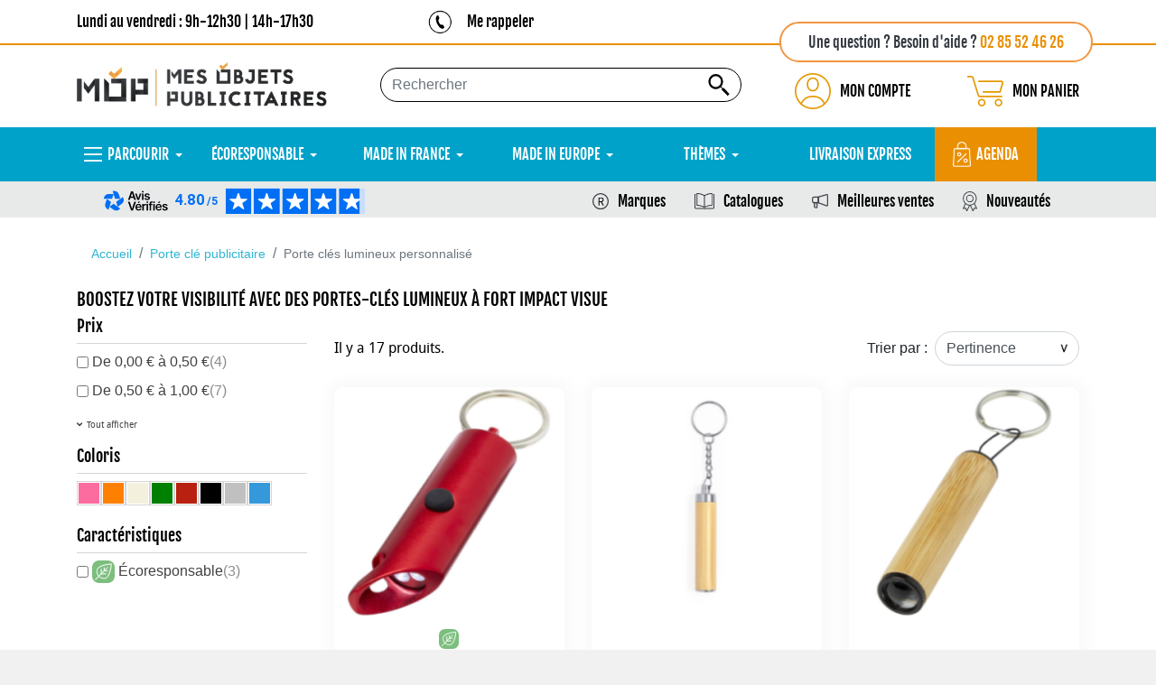

--- FILE ---
content_type: text/html; charset=utf-8
request_url: https://www.mesobjetspublicitaires.com/porte-cle-publicitaire-personnalise/porte-cles-lumineux-personnalise/
body_size: 60442
content:
<!doctype html><html lang="fr"><head><meta charset="utf-8"><meta http-equiv="x-ua-compatible" content="ie=edge"><link rel="preload" as="image" href="https://www.mesobjetspublicitaires.com/img/logo-1663574038.jpg" crossorigin><link rel="preload" href="https://www.mesobjetspublicitaires.com/themes/classic-rocket/assets/fonts/MaterialIcons-Regular.woff2" as="font" type="font/woff2" crossorigin><link rel="preconnect" href="//fonts.gstatic.com/" crossorigin><link rel="preconnect" href="//ajax.googleapis.com" crossorigin> <script type="text/javascript">WebFontConfig = {
        google: { families: [ 'Noto+Sans:400,700' ] }
    };
    (function() {
        var wf = document.createElement('script');
        wf.src = 'https://ajax.googleapis.com/ajax/libs/webfont/1/webfont.js';
        wf.type = 'text/javascript';
        wf.async = 'true';
        var s = document.getElementsByTagName('script')[0];
        s.parentNode.insertBefore(wf, s);
    })();</script> <title>Porte-clés lampe personnalisé – Pratique et utile à votre image</title><meta name="description" content="Découvrez notre sélection de porte clé lumineux publicitaire aux meilleurs prix. Personnalisez-les à l&#039;image de votre entreprise, association, événement. C&#039;est un goodies publicitaire idéal !"><link rel="canonical" href="https://www.mesobjetspublicitaires.com/porte-cle-publicitaire-personnalise/porte-cles-lumineux-personnalise/"><meta name="viewport" content="width=device-width, initial-scale=1"><link rel="icon" type="image/vnd.microsoft.icon" href="https://www.mesobjetspublicitaires.com/img/favicon.ico"><link rel="shortcut icon" type="image/x-icon" href="https://www.mesobjetspublicitaires.com/img/favicon.ico"><link rel="stylesheet" href="https://www.mesobjetspublicitaires.com/themes/classic-rocket/assets/cache/theme-b394982037.css" type="text/css" media="all"> <script>// On enregistre une fonction à exécuter une fois que le SDK Axeptio est prêt
  (_axcb = window._axcb || []).push(function(sdk) {
    // Quand l'utilisateur a terminé de faire ses choix de cookies
    sdk.on('cookies:complete', function(choices){
    
    // 1. Masquer les messages/boutons si le service a été accepté
    document
      .querySelectorAll('[data-hide-on-vendor-consent]')
      .forEach(el => {
        const vendor = el.getAttribute('data-hide-on-vendor-consent');
        el.style.display = choices[vendor] ? 'none' : 'inherit';
      });
    // 2. Charger les contenus (iframes) seulement si le service est accepté
    document
      .querySelectorAll('[data-requires-vendor-consent]')
      .forEach(el => {
        const vendor = el.getAttribute('data-requires-vendor-consent');
        if (choices[vendor]) {
          // On remplace data-src par src pour déclencher le chargement
          el.setAttribute('src', el.getAttribute('data-src'));
        }
      });
    });
  });</script> <script type="text/javascript" src="https://www.mesobjetspublicitaires.com/modules/dioqa_registerassets/views/js/jquery-3.5.1.min.js" ></script> <script type="text/javascript">var ASSearchUrl = "https:\/\/www.mesobjetspublicitaires.com\/module\/pm_advancedsearch4\/advancedsearch4";
        var PF_FEATUREDCATEGORIES_AUTO_PAUSE = 0;
        var PF_FEATUREDCATEGORIES_AUTO_SCROLL = 1;
        var PF_FEATUREDCATEGORIES_DEFAULT_SLIDER = 1;
        var PF_FEATUREDCATEGORIES_DISPLAY_DESCRIPTION = 0;
        var PF_FEATUREDCATEGORIES_ENABLE_SCROLL = 1;
        var PF_FEATUREDCATEGORIES_LG_SHOW_ITEMS = 5;
        var PF_FEATUREDCATEGORIES_MD_SHOW_ITEMS = 3;
        var PF_FEATUREDCATEGORIES_SCROLL_ITEMS = 1;
        var PF_FEATUREDCATEGORIES_SCROLL_SPEED = 200;
        var PF_FEATUREDCATEGORIES_SLIDER_NAME = "Slick";
        var PF_FEATUREDCATEGORIES_SM_SHOW_ITEMS = 2;
        var PF_FEATUREDCATEGORIES_TIMEOUT = 4000;
        var PF_FEATUREDCATEGORIES_XL_SHOW_ITEMS = 5;
        var PF_FEATUREDCATEGORIES_XS_SHOW_ITEMS = 2;
        var PF_SLIDEMANUFACTURER_AUTO_PAUSE = 0;
        var PF_SLIDEMANUFACTURER_AUTO_SCROLL = 0;
        var PF_SLIDEMANUFACTURER_DEFAULT_SLIDER = 1;
        var PF_SLIDEMANUFACTURER_ENABLE_SCROLL = 1;
        var PF_SLIDEMANUFACTURER_LG_SHOW_ITEMS = 5;
        var PF_SLIDEMANUFACTURER_MD_SHOW_ITEMS = 3;
        var PF_SLIDEMANUFACTURER_SCROLL_ITEMS = 1;
        var PF_SLIDEMANUFACTURER_SCROLL_SPEED = 200;
        var PF_SLIDEMANUFACTURER_SLIDER_NAME = "Slick";
        var PF_SLIDEMANUFACTURER_SM_SHOW_ITEMS = 2;
        var PF_SLIDEMANUFACTURER_TIMEOUT = 4000;
        var PF_SLIDEMANUFACTURER_XL_SHOW_ITEMS = 5;
        var PF_SLIDEMANUFACTURER_XS_SHOW_ITEMS = 2;
        var as4_orderBySalesAsc = "Meilleures ventes en dernier";
        var as4_orderBySalesDesc = "Meilleures ventes en premier";
        var prestashop = {"currency":{"id":1,"name":"Euro","iso_code":"EUR","iso_code_num":"978","sign":"\u20ac"},"customer":{"lastname":null,"firstname":null,"email":null,"birthday":null,"newsletter":null,"newsletter_date_add":null,"optin":null,"website":null,"company":null,"siret":null,"ape":null,"is_logged":false,"gender":{"type":null,"name":null},"addresses":[]},"language":{"name":"Fran\u00e7ais (French)","iso_code":"fr","locale":"fr-FR","language_code":"fr","is_rtl":"0","date_format_lite":"d\/m\/Y","date_format_full":"d\/m\/Y H:i:s","id":1},"page":{"title":"","canonical":"https:\/\/www.mesobjetspublicitaires.com\/porte-cle-publicitaire-personnalise\/porte-cles-lumineux-personnalise\/","meta":{"title":"Porte-cl\u00e9s lampe personnalis\u00e9 \u2013 Pratique et utile \u00e0 votre image","description":"D\u00e9couvrez notre s\u00e9lection de porte cl\u00e9 lumineux publicitaire aux meilleurs prix. Personnalisez-les \u00e0 l'image de votre entreprise, association, \u00e9v\u00e9nement. C'est un goodies publicitaire id\u00e9al !","keywords":"","robots":"index"},"page_name":"category","body_classes":{"lang-fr":true,"lang-rtl":false,"country-FR":true,"currency-EUR":true,"layout-left-column":true,"page-category":true,"tax-display-enabled":true,"category-id-335":true,"category-Porte cl\u00e9s lumineux personnalis\u00e9":true,"category-id-parent-331":true,"category-depth-level-4":true},"admin_notifications":[]},"shop":{"name":"Mes Objets Publicitaires","logo":"https:\/\/www.mesobjetspublicitaires.com\/img\/logo-1663574038.jpg","stores_icon":"https:\/\/www.mesobjetspublicitaires.com\/img\/logo_stores.png","favicon":"https:\/\/www.mesobjetspublicitaires.com\/img\/favicon.ico"},"urls":{"base_url":"https:\/\/www.mesobjetspublicitaires.com\/","current_url":"https:\/\/www.mesobjetspublicitaires.com\/porte-cle-publicitaire-personnalise\/porte-cles-lumineux-personnalise\/","shop_domain_url":"https:\/\/www.mesobjetspublicitaires.com","img_ps_url":"https:\/\/www.mesobjetspublicitaires.com\/img\/","img_cat_url":"https:\/\/www.mesobjetspublicitaires.com\/img\/c\/","img_lang_url":"https:\/\/www.mesobjetspublicitaires.com\/img\/l\/","img_prod_url":"https:\/\/www.mesobjetspublicitaires.com\/img\/p\/","img_manu_url":"https:\/\/www.mesobjetspublicitaires.com\/img\/m\/","img_sup_url":"https:\/\/www.mesobjetspublicitaires.com\/img\/su\/","img_ship_url":"https:\/\/www.mesobjetspublicitaires.com\/img\/s\/","img_store_url":"https:\/\/www.mesobjetspublicitaires.com\/img\/st\/","img_col_url":"https:\/\/www.mesobjetspublicitaires.com\/img\/co\/","img_url":"https:\/\/www.mesobjetspublicitaires.com\/themes\/classic-rocket\/assets\/img\/","css_url":"https:\/\/www.mesobjetspublicitaires.com\/themes\/classic-rocket\/assets\/css\/","js_url":"https:\/\/www.mesobjetspublicitaires.com\/themes\/classic-rocket\/assets\/js\/","pic_url":"https:\/\/www.mesobjetspublicitaires.com\/upload\/","pages":{"address":"https:\/\/www.mesobjetspublicitaires.com\/adresse","addresses":"https:\/\/www.mesobjetspublicitaires.com\/adresses","authentication":"https:\/\/www.mesobjetspublicitaires.com\/connexion","cart":"https:\/\/www.mesobjetspublicitaires.com\/panier","category":"https:\/\/www.mesobjetspublicitaires.com\/index.php?controller=category","cms":"https:\/\/www.mesobjetspublicitaires.com\/index.php?controller=cms","contact":"https:\/\/www.mesobjetspublicitaires.com\/nous-contacter","discount":"https:\/\/www.mesobjetspublicitaires.com\/reduction","guest_tracking":"https:\/\/www.mesobjetspublicitaires.com\/suivi-commande-invite","history":"https:\/\/www.mesobjetspublicitaires.com\/historique-commandes","identity":"https:\/\/www.mesobjetspublicitaires.com\/identite","index":"https:\/\/www.mesobjetspublicitaires.com\/","my_account":"https:\/\/www.mesobjetspublicitaires.com\/mon-compte","order_confirmation":"https:\/\/www.mesobjetspublicitaires.com\/confirmation-commande","order_detail":"https:\/\/www.mesobjetspublicitaires.com\/index.php?controller=order-detail","order_follow":"https:\/\/www.mesobjetspublicitaires.com\/suivi-commande","order":"https:\/\/www.mesobjetspublicitaires.com\/commande","order_return":"https:\/\/www.mesobjetspublicitaires.com\/index.php?controller=order-return","order_slip":"https:\/\/www.mesobjetspublicitaires.com\/avoirs","pagenotfound":"https:\/\/www.mesobjetspublicitaires.com\/page-introuvable","password":"https:\/\/www.mesobjetspublicitaires.com\/recuperation-mot-de-passe","pdf_invoice":"https:\/\/www.mesobjetspublicitaires.com\/index.php?controller=pdf-invoice","pdf_order_return":"https:\/\/www.mesobjetspublicitaires.com\/index.php?controller=pdf-order-return","pdf_order_slip":"https:\/\/www.mesobjetspublicitaires.com\/index.php?controller=pdf-order-slip","prices_drop":"https:\/\/www.mesobjetspublicitaires.com\/goodies-promotion","product":"https:\/\/www.mesobjetspublicitaires.com\/index.php?controller=product","search":"https:\/\/www.mesobjetspublicitaires.com\/recherche","sitemap":"https:\/\/www.mesobjetspublicitaires.com\/plan-site","stores":"https:\/\/www.mesobjetspublicitaires.com\/magasins","supplier":"https:\/\/www.mesobjetspublicitaires.com\/fournisseur","register":"https:\/\/www.mesobjetspublicitaires.com\/connexion?create_account=1","order_login":"https:\/\/www.mesobjetspublicitaires.com\/commande?login=1"},"alternative_langs":[],"theme_assets":"\/themes\/classic-rocket\/assets\/","actions":{"logout":"https:\/\/www.mesobjetspublicitaires.com\/?mylogout="},"no_picture_image":{"bySize":{"small_default":{"url":"https:\/\/www.mesobjetspublicitaires.com\/img\/p\/fr-default-small_default.jpg","width":98,"height":98},"cart_default":{"url":"https:\/\/www.mesobjetspublicitaires.com\/img\/p\/fr-default-cart_default.jpg","width":125,"height":125},"pdt_180":{"url":"https:\/\/www.mesobjetspublicitaires.com\/img\/p\/fr-default-pdt_180.jpg","width":180,"height":180},"home_default":{"url":"https:\/\/www.mesobjetspublicitaires.com\/img\/p\/fr-default-home_default.jpg","width":250,"height":250},"pdt_300":{"url":"https:\/\/www.mesobjetspublicitaires.com\/img\/p\/fr-default-pdt_300.jpg","width":300,"height":300},"pdt_360":{"url":"https:\/\/www.mesobjetspublicitaires.com\/img\/p\/fr-default-pdt_360.jpg","width":360,"height":360},"medium_default":{"url":"https:\/\/www.mesobjetspublicitaires.com\/img\/p\/fr-default-medium_default.jpg","width":452,"height":452},"pdt_540":{"url":"https:\/\/www.mesobjetspublicitaires.com\/img\/p\/fr-default-pdt_540.jpg","width":540,"height":540},"large_default":{"url":"https:\/\/www.mesobjetspublicitaires.com\/img\/p\/fr-default-large_default.jpg","width":800,"height":800}},"small":{"url":"https:\/\/www.mesobjetspublicitaires.com\/img\/p\/fr-default-small_default.jpg","width":98,"height":98},"medium":{"url":"https:\/\/www.mesobjetspublicitaires.com\/img\/p\/fr-default-pdt_300.jpg","width":300,"height":300},"large":{"url":"https:\/\/www.mesobjetspublicitaires.com\/img\/p\/fr-default-large_default.jpg","width":800,"height":800},"legend":""}},"configuration":{"display_taxes_label":true,"display_prices_tax_incl":true,"is_catalog":false,"show_prices":true,"opt_in":{"partner":false},"quantity_discount":{"type":"discount","label":"Remise sur prix unitaire"},"voucher_enabled":1,"return_enabled":0},"field_required":[],"breadcrumb":{"links":[{"title":"Accueil","url":"https:\/\/www.mesobjetspublicitaires.com\/"},{"title":"Porte cl\u00e9 publicitaire","url":"https:\/\/www.mesobjetspublicitaires.com\/porte-cle-publicitaire-personnalise\/"},{"title":"Porte cl\u00e9s lumineux personnalis\u00e9","url":"https:\/\/www.mesobjetspublicitaires.com\/porte-cle-publicitaire-personnalise\/porte-cles-lumineux-personnalise\/"}],"count":3},"link":{"protocol_link":"https:\/\/","protocol_content":"https:\/\/"},"time":1768691517,"static_token":"77c382f33896c664e18aab0b91124fb6","token":"7dc25610ee512099af27c7a3bfea51c4","debug":false};
        var psemailsubscription_subscription = "https:\/\/www.mesobjetspublicitaires.com\/module\/ps_emailsubscription\/subscription";
        var psr_icon_color = "#F49541";
        var ssIsCeInstalled = false;</script>  <script>(function(w,d,s,l,i){w[l]=w[l]||[];w[l].push({'gtm.start':
  new Date().getTime(),event:'gtm.js'});var f=d.getElementsByTagName(s)[0],
  j=d.createElement(s),dl=l!='dataLayer'?'&l='+l:'';j.async=true;j.src=
  'https://www.googletagmanager.com/gtm.js?id='+i+dl;f.parentNode.insertBefore(j,f);
  })(window,document,'script','dataLayer','GTM-5X8X2XZ');</script>  <script type="text/javascript">var sp_link_base ='https://www.mesobjetspublicitaires.com';</script> <script type="text/javascript">function renderDataAjax(jsonData)
{
    for (var key in jsonData) {
	    if(key=='java_script')
        {
            $('body').append(jsonData[key]);
        }
        else
            if($('#ets_speed_dy_'+key).length)
            {
                if($('#ets_speed_dy_'+key+' #layer_cart').length)
                {
                    $('#ets_speed_dy_'+key).before($('#ets_speed_dy_'+key+' #layer_cart').clone());
                    $('#ets_speed_dy_'+key+' #layer_cart').remove();
                    $('#layer_cart').before('<div class="layer_cart_overlay"></div>');
                }
                $('#ets_speed_dy_'+key).replaceWith(jsonData[key]);  
            }
              
    }
    if($('#header .shopping_cart').length && $('#header .cart_block').length)
    {
        var shopping_cart = new HoverWatcher('#header .shopping_cart');
        var cart_block = new HoverWatcher('#header .cart_block');
        $("#header .shopping_cart a:first").hover(
    		function(){
    			if (ajaxCart.nb_total_products > 0 || parseInt($('.ajax_cart_quantity').html()) > 0)
    				$("#header .cart_block").stop(true, true).slideDown(450);
    		},
    		function(){
    			setTimeout(function(){
    				if (!shopping_cart.isHoveringOver() && !cart_block.isHoveringOver())
    					$("#header .cart_block").stop(true, true).slideUp(450);
    			}, 200);
    		}
    	);
    }
    if(typeof jsonData.custom_js!== undefined && jsonData.custom_js)
        $('head').append('<script src="'+sp_link_base+'/modules/ets_superspeed/views/js/script_custom.js">');
}</script> <style>.layered_filter_ul .radio,.layered_filter_ul .checkbox {
    display: inline-block;
}
.ets_speed_dynamic_hook .cart-products-count{
    display:none!important;
}
.ets_speed_dynamic_hook .ajax_cart_quantity ,.ets_speed_dynamic_hook .ajax_cart_product_txt,.ets_speed_dynamic_hook .ajax_cart_product_txt_s{
    display:none!important;
}
.ets_speed_dynamic_hook .shopping_cart > a:first-child:after {
    display:none!important;
}</style><div id="bann-top" style="background: #ffffff"><div class="container d-flex justify-content-between align-items-center position-relative"><div class='banner-part-1 mobile-none'><p class="mb-0 fjalla p-0">Lundi au vendredi : 9h-12h30 | 14h-17h30</p></div><div class='banner-part-2 mobile-none d-flex align-items-center text-left'> <a href="https://www.mesobjetspublicitaires.com/nous-contacter" target="_blank"> <img class="lazyload" src="https://www.mesobjetspublicitaires.com/themes/classic-rocket/assets/img/accueil/picto-phone-menu.png" alt="picto-phone-menu"> </a><p class="mb-0 fjalla p-0"><a href="https://www.mesobjetspublicitaires.com/nous-contacter" target="_blank" class='black-link'>Me rappeler</a></p></div><div class='banner-part-3 text-right mt-5'><p class=" text-right fjalla"> Une question ? Besoin d'aide ? <a href="tel:+33285524626"> <span class="text-orange">02 85 52 46 26</span> </a></p></div></div></div> <script>var SD_CART_URL = '/modules/sarbacanedesktop/';
                        var SD_VALIDATE = 0;</script> <script src="/modules/sarbacanedesktop/views/js/cartupdate.js" defer></script> <script>const dfLayerOptions = {
      installationId: "89afae30-00be-439e-ab65-bb6e97c1e8a6",
      zone: "eu1",
      language: "fr",
      currency: "EUR"
    };
    (function (l, a, y, e, r, s) {
      r = l.createElement(a); r.onload = e; r.async = 1; r.src = y;
      s = l.getElementsByTagName(a)[0]; s.parentNode.insertBefore(r, s);
    })(document, 'script', 'https://cdn.doofinder.com/livelayer/1/js/loader.min.js', function () {
      doofinderLoader.load(dfLayerOptions);
    });

    document.addEventListener('doofinder.cart.add', function(event) {

      const checkIfCartItemHasVariation = (cartObject) => {
        return (cartObject.item_id === cartObject.grouping_id) ? false : true;
      }

      /**
      * Returns only ID from string
      */
      const sanitizeVariationID = (variationID) => {
        return variationID.replace(/\D/g, "")
      }

      doofinderManageCart({
        cartURL          : "https://www.mesobjetspublicitaires.com/panier",  //required for prestashop 1.7, in previous versions it will be empty.
        cartToken        : "77c382f33896c664e18aab0b91124fb6",
        productID        : checkIfCartItemHasVariation(event.detail) ? event.detail.grouping_id : event.detail.item_id,
        customizationID  : checkIfCartItemHasVariation(event.detail) ? sanitizeVariationID(event.detail.item_id) : 0,   // If there are no combinations, the value will be 0
        cuantity         : event.detail.amount,
      });
    });</script> <meta data-module="adp-microdatos-opengraph-begin_p17v4.2.4" /><meta property="og:url" content="https://www.mesobjetspublicitaires.com/porte-cle-publicitaire-personnalise/porte-cles-lumineux-personnalise/" /><meta property="og:title" content="Porte-clés lampe personnalisé – Pratique et utile à votre image" /><meta property="og:description" content="Découvrez notre sélection de porte clé lumineux publicitaire aux meilleurs prix. Personnalisez-les à l&#039;image de votre entreprise, association, événement. C&#039;est un goodies publicitaire idéal !" /><meta property="og:site_name" content="Mes Objets Publicitaires" /><meta property="og:locale" content="fr" /><meta property="og:type" content="website" /><meta property="og:image" content="https://www.mesobjetspublicitaires.com/c/335-category_default/porte-cles-lumineux-personnalise.jpg"/><meta property="og:image:width" content="141"/><meta property="og:image:height" content="180"/><meta property="og:image:type" content="image/jpeg"/><meta property="og:image:alt" content="Porte-clés lampe personnalisé – Pratique et utile à votre image"/><meta name="twitter:card" content="summary_large_image"><meta name="twitter:title" content="Porte-clés lampe personnalisé – Pratique et utile à votre image"><meta name="twitter:description" content="Découvrez notre sélection de porte clé lumineux publicitaire aux meilleurs prix. Personnalisez-les à l&#039;image de votre entreprise, association, événement. C&#039;est un goodies publicitaire idéal !"><meta property="twitter:image" content="https://www.mesobjetspublicitaires.com/c/335-category_default/porte-cles-lumineux-personnalise.jpg"/><meta property="twitter:image:alt" content="Porte-clés lampe personnalisé – Pratique et utile à votre image"/><meta name="twitter:site" content="Mes Objets Publicitaires"><meta name="twitter:creator" content="Mes Objets Publicitaires"><meta name="twitter:domain" content="https://www.mesobjetspublicitaires.com/porte-cle-publicitaire-personnalise/porte-cles-lumineux-personnalise/"><meta data-module="adp-microdatos-opengraph-end_p17v4.2.4" />  <script type="application/ld+json" id="adpmicrodatos-organization-ps17v4.2.4">{
    "name" : "Mes Objets Publicitaires",
    "url" : "https://www.mesobjetspublicitaires.com/",
    "logo" : [
    {

    "@type" : "ImageObject",
    "url" : "https://www.mesobjetspublicitaires.com/img/logo-1663574038.jpg"
    }
    ],
    "email" : "contact@mesobjetspublicitaires.com",
    "sameAs": [
        "https://fr.pinterest.com/mesobjetspublicitaires/",
        "https://www.youtube.com/@mop-mesobjetspublicitaires4865",
        "https://www.instagram.com/mes_objets_publicitaires/",
        "https://www.tiktok.com/@mop.la.boite.a.id",
        "https://x.com/MesObjetsPub",
        "https://www.facebook.com/mesobjetspublicitaires",
        "https://www.linkedin.com/company/mes-objets-publicitaires/"
    ],
            "aggregateRating": {
        "@type": "AggregateRating",
        "ratingValue": 4.8,
        "reviewCount": 86
    },
            "address": {
        "@type": "PostalAddress",
        "addressLocality": "Nantes",
        "postalCode": "44100",
        "streetAddress": "40 Boulevard Jean Ingres",
        "addressRegion": "",
        "addressCountry": "FR"
    },
            "contactPoint" : [
        {
            "@type" : "ContactPoint",
            "telephone" : "02 85 52 46 26",
            "contactType" : "customer service",
            "contactOption": "TollFree",
            "availableLanguage": [ 
                                                            "Français (French)"
                                                ]
        } 
    ],
            
    "@context": "http://schema.org",
    "@type" : "Organization"
}</script>  <script type="application/ld+json" id="adpmicrodatos-webpage-ps17v4.2.4">{
    "@context": "http://schema.org",
    "@type" : "WebPage",
    "isPartOf": [{
        "@type":"WebSite",
        "url":  "https://www.mesobjetspublicitaires.com/",
        "name": "Mes Objets Publicitaires"
    }],
    "name": "Porte-cl\u00e9s lampe personnalis\u00e9 \u2013 Pratique et utile \u00e0 votre image",
    "url": "https://www.mesobjetspublicitaires.com/porte-cle-publicitaire-personnalise/porte-cles-lumineux-personnalise/"
}</script>  <script type="application/ld+json" id="adpmicrodatos-breadcrumblist-ps17v4.2.4">{
        "itemListElement": [
            {
                "item": "https://www.mesobjetspublicitaires.com/",
                "name": "Goodies",
                "position": 1,
                "@type": "ListItem"
            }, 
            {
                "item": "https://www.mesobjetspublicitaires.com/accessoires/",
                "name": "Accessoires",
                "position": 2,
                "@type": "ListItem"
            }, 
            {
                "item": "https://www.mesobjetspublicitaires.com/porte-cle-publicitaire-personnalise/",
                "name": "Porte cl\u00e9 publicitaire",
                "position": 3,
                "@type": "ListItem"
            }, 
            {
                "item": "https://www.mesobjetspublicitaires.com/porte-cle-publicitaire-personnalise/porte-cles-lumineux-personnalise/",
                "name": "Porte cl\u00e9s lumineux personnalis\u00e9",
                "position": 4,
                "@type": "ListItem"
            } 
        ],
        "@context": "https://schema.org/",
        "@type": "BreadcrumbList"
    }</script> </head><body id="category" class="lang-fr country-fr currency-eur layout-left-column page-category tax-display-enabled category-id-335 category-porte-cles-lumineux-personnalise category-id-parent-331 category-depth-level-4"> <noscript><iframe src="https://www.googletagmanager.com/ns.html?id=GTM-5X8X2XZ" height="0" width="0" style="display:none;visibility:hidden"></iframe></noscript> <main id="desktop"><header id="header" class="l-header"><div class="header-banner"></div><div class="container header-top d--flex-between u-a-i-c"> <a href="https://www.mesobjetspublicitaires.com/" class="header__logo header-top__col"> <img class="logo img-fluid lazyload" src="https://www.mesobjetspublicitaires.com/img/logo-1663574038.jpg" alt="Mes Objets Publicitaires" width="277px"> </a><div class="header__search"><div class='text-center boite-idee-link d-none'> <a class='' href='#'><img class="lazyload" data-src='https://www.mesobjetspublicitaires.com/themes/classic-rocket/assets/img/boite-a-idee-btn.svg' alt="boite-a-idee-btn" loading="lazy"></a></div><form method="get" action="//www.mesobjetspublicitaires.com/recherche" class="search-widget no-margin" data-search-widget data-search-controller-url="//www.mesobjetspublicitaires.com/recherche"> <input type="hidden" name="controller" value="search"><div class="search-widget__group "> <input class="form-control search-widget__input-right border-1-black border-radius-25" type="text" name="s" value="" placeholder="Rechercher" aria-label="Rechercher..."> <button type="submit" class="search-widget__btn btn btn-link"> <img class="material-icons search" src="https://www.mesobjetspublicitaires.com/themes/classic-rocket/assets/img/loupe-search.svg" alt="loupe-search"> <span class="d-none">Rechercher...</span> </button></div></form></div><div class="header__right header-top__col fjalla justify-content-between"><div class="user-info header__rightitem d-flex align-items-center"><div class="account-wrapper"><div class="account-btn-select d-flex align-items-center" id="showAccount"> <img class="material-icons logged" src="https://www.mesobjetspublicitaires.com/themes/classic-rocket/assets/img/connexion-logo.svg" alt="connexion-logo"><p class="fjalla mon-compte mb-0">MON COMPTE</p></div></div></div><div><div class="blockcart cart-preview header__rightitem inactive" data-refresh-url="//www.mesobjetspublicitaires.com/module/ps_shoppingcart/ajax"><div class="d-flex align-items-center"> <span> <img class="material-icons logged" src="https://www.mesobjetspublicitaires.com/themes/classic-rocket/assets/img/panier-logo.svg" alt="panier-logo"> </span><p class="blockcart__label mb-0 fjalla">MON PANIER</p></div></div></div><div id="ets_speed_dy_122displayTop" data-moudule="122" data-hook="displayTop" class="ets_speed_dynamic_hook" ><div class="card card-block card-login-header d-none px-4 py-3"><form action="https://www.mesobjetspublicitaires.com/connexion?back=https://www.mesobjetspublicitaires.com/porte-cle-publicitaire-personnalise/porte-cles-lumineux-personnalise/" method="post" id="login-form" class="box"><p class="text-uppercase text-center h6 hidden-sm-down text-orange fjalla">Connexion</p> <img class="close-btn lazyload" onclick="closeLogin()" data-src="https://www.mesobjetspublicitaires.com/themes/classic-rocket/assets/img//pictos-pdts/btn-close-form.png"><div class="form_content clearfix"><div class="form-group"> <label>Email</label> <input class="is_required validate account_input form-control" id="email" name="email" value="" type="text" /></div><div class="form-group"> <label>Mot de passe</label> <input class="form-control js-child-focus js-visible-password" type="password" id="password" name="password" value="" /></div><p class="lost_password form-group"> <a href="https://www.mesobjetspublicitaires.com/recuperation-mot-de-passe" title="Recover your forgotten password">Mot de passe oublié ?</a></p><p class="submit"> <input type="hidden" name="submitLogin" value="1"> <input type="hidden" class="hidden" name="back" value="https://www.mesobjetspublicitaires.com/porte-cle-publicitaire-personnalise/porte-cles-lumineux-personnalise/" /><div class="d-flex align-items-center justify-content-between"> <button id="submit-login" class="btn btn-blue-2" data-link-action="sign-in" type="submit"> Connexion </button><p class="form-group mb-0 ml-3"> <a href="https://www.mesobjetspublicitaires.com/connexion?create_account=1" title="Login to your customer account" class="btn btn-blue-2" rel="nofollow">Créer un compte</a></p></div></p></div></form></div></div></div></div><div class="mega-menu-container" id="menuMOP"><div class='container'><div class="ets_mm_megamenu layout_layout2 show_icon_in_mobile transition_fade transition_full sticky_enabled ets-dir-ltr hook-default single_layout disable_sticky_mobile hover " data-bggray="bg_gray" ><div class="ets_mm_megamenu_content"><div class="container"><div class="ets_mm_megamenu_content_content"><div class="ybc-menu-toggle ybc-menu-btn closed"> <span class="ybc-menu-button-toggle_icon"> <i class="icon-bar"></i> <i class="icon-bar"></i> <i class="icon-bar"></i> </span> Menu</div><ul class="mm_menus_ul "><li class="close_menu"><div class="pull-left"> <span class="mm_menus_back"> <i class="icon-bar"></i> <i class="icon-bar"></i> <i class="icon-bar"></i> </span> Menu</div><div class="pull-right"> <span class="mm_menus_back_icon"></span> Fermer</div></li><li class="mm_menus_li mm_menus_li_tab parcourir-shop lazyload mm_sub_align_full mm_has_sub display_tabs_in_full_width hover " style="width: 230px"> <a class="ets_mm_url" href="https://www.mesobjetspublicitaires.com/goodies/" style="color:#ffffff;background-color:#00a2c9;font-size:16px;"> <span class="mm_menu_content_title"> <img class="lazyload" data-src="https://www.mesobjetspublicitaires.com/img/ets_megamenu/menu-picto-de_base.png" title="" alt="picto" width="20"/> Parcourir <span class="mm_arrow"></span> </span> </a> <span class="arrow closed"></span><ul class="mm_columns_ul mm_columns_ul_tab " style="width:100%; font-size:14px;"><li class="mm_tabs_li open menu_ver_alway_open_first mm_tabs_has_content ver_alway_hide"><div class="mm_tab_li_content closed" style="width: 230px"> <span class="mm_tab_name mm_tab_toggle mm_tab_has_child"> <span class="mm_tab_toggle_title"> <a class="ets_mm_url" href="#"> <img class="lazyload" data-src="https://www.mesobjetspublicitaires.com/img/ets_megamenu/340932427e-picto-verre.png" alt="picto" width="20"/> Gourde, Mug &amp; Gobelet </a> </span> </span></div><ul class="mm_columns_contents_ul " style=" width:calc(100% - 230px + 2px); left: 230px;right: 230px;"><li class="mm_columns_li column_size_4 mm_has_sub"><ul class="mm_blocks_ul"><li data-id-block="47" class="mm_blocks_li"><div class="ets_mm_block mm_block_type_category "> <span class="h4" style="font-size:16px" ><a href="https://www.mesobjetspublicitaires.com/gourde-personnalisee-publicitaire/" style="font-size:16px" >Gourde personnalisée</a></span><div class="ets_mm_block_content"><ul class="ets_mm_categories"><li > <a class="ets_mm_url" href="https://www.mesobjetspublicitaires.com/gourde-personnalisee-publicitaire/gourde-aluminium-personnalisable/">Gourde aluminium personnalisable</a></li><li > <a class="ets_mm_url" href="https://www.mesobjetspublicitaires.com/gourde-personnalisee-publicitaire/gourde-ecologique-personnalisable/">Gourde écologique personnalisable</a></li><li > <a class="ets_mm_url" href="https://www.mesobjetspublicitaires.com/gourde-personnalisee-publicitaire/gourde-en-verre-personnalisable/">Gourde en verre personnalisable</a></li><li > <a class="ets_mm_url" href="https://www.mesobjetspublicitaires.com/gourde-personnalisee-publicitaire/gourde-inox-personnalisable/">Gourde inox personnalisable</a></li><li > <a class="ets_mm_url" href="https://www.mesobjetspublicitaires.com/gourde-personnalisee-publicitaire/gourde-isotherme-personnalisable/">Gourde isotherme personnalisable</a></li><li > <a class="ets_mm_url" href="https://www.mesobjetspublicitaires.com/gourde-personnalisee-publicitaire/gourde-sport-personnalisee/">Gourde sport personnalisée</a></li><li > <a class="ets_mm_url" href="https://www.mesobjetspublicitaires.com/gourde-personnalisee-publicitaire/gourde-tritan-personnalisee/">Gourde tritan personnalisée</a></li></ul></div></div><div class="clearfix"></div></li><li data-id-block="46" class="mm_blocks_li"><div class="ets_mm_block mm_block_type_category "> <span class="h4" style="font-size:16px" ><a href="https://www.mesobjetspublicitaires.com/bouteille-personnalisee-publicitaire/" style="font-size:16px" >Bouteille personnalisée</a></span><div class="ets_mm_block_content"><ul class="ets_mm_categories"><li > <a class="ets_mm_url" href="https://www.mesobjetspublicitaires.com/bouteille-personnalisee-publicitaire/bouteille-aluminium-personnalisable/">Bouteille aluminium personnalisable</a></li><li > <a class="ets_mm_url" href="https://www.mesobjetspublicitaires.com/bouteille-personnalisee-publicitaire/bouteille-verre-personnalisee/">Bouteille en verre personnalisée</a></li><li > <a class="ets_mm_url" href="https://www.mesobjetspublicitaires.com/bouteille-personnalisee-publicitaire/bouteille-inox-personnalisable/">Bouteille inox personnalisable</a></li><li > <a class="ets_mm_url" href="https://www.mesobjetspublicitaires.com/bouteille-personnalisee-publicitaire/bouteille-isotherme-personnalisable/">Bouteille isotherme personnalisable</a></li><li > <a class="ets_mm_url" href="https://www.mesobjetspublicitaires.com/bouteille-personnalisee-publicitaire/bouteille-tritan-personnalisee/">Bouteille tritan personnalisée</a></li></ul></div></div><div class="clearfix"></div></li><li data-id-block="284" class="mm_blocks_li"><div class="ets_mm_block mm_block_type_category "> <span class="h4" style="font-size:16px" ><a href="https://www.mesobjetspublicitaires.com/tumbler-personnalise/" style="font-size:16px" >Tumbler personnalisé</a></span><div class="ets_mm_block_content"><ul class="ets_mm_categories"><li > <a class="ets_mm_url" href="https://www.mesobjetspublicitaires.com/tumbler-personnalise/">Tumbler personnalisé</a></li></ul></div></div><div class="clearfix"></div></li><li data-id-block="272" class="mm_blocks_li"><div class="ets_mm_block mm_block_type_html mm_hide_title"> <span class="h4" style="font-size:16px" >Thermos personnalisé</span><div class="ets_mm_block_content"><div class="ets_mm_block mm_block_type_category "> <span style="font-size:16px" class="h4"> <a href="https://www.mesobjetspublicitaires.com/thermos-personnalise/" style="font-size:16px" class="orange-hover">Thermos personnalisé</a> </span></div></div></div><div class="clearfix"></div></li></ul></li><li class="mm_columns_li column_size_4 mm_has_sub"><ul class="mm_blocks_ul"><li data-id-block="45" class="mm_blocks_li"><div class="ets_mm_block mm_block_type_category "> <span class="h4" style="font-size:16px" ><a href="https://www.mesobjetspublicitaires.com/mug-personnalise-publicitaire/" style="font-size:16px" >Mug publicitaire</a></span><div class="ets_mm_block_content"><ul class="ets_mm_categories"><li > <a class="ets_mm_url" href="https://www.mesobjetspublicitaires.com/mug-personnalise-publicitaire/mug-bicolore-personnalise/">Mug bicolore personnalisé</a></li><li > <a class="ets_mm_url" href="https://www.mesobjetspublicitaires.com/mug-personnalise-publicitaire/mug-ceramique-personnalise/">Mug céramique personnalisé</a></li><li > <a class="ets_mm_url" href="https://www.mesobjetspublicitaires.com/mug-personnalise-publicitaire/mug-couleur-personnalise/">Mug couleur personnalisé</a></li><li > <a class="ets_mm_url" href="https://www.mesobjetspublicitaires.com/mug-personnalise-publicitaire/mug-emaille-personnalise/">Mug émaillé personnalisé</a></li><li > <a class="ets_mm_url" href="https://www.mesobjetspublicitaires.com/mug-personnalise-publicitaire/mug-en-verre-personnalise/">Mug en verre personnalisé</a></li><li > <a class="ets_mm_url" href="https://www.mesobjetspublicitaires.com/mug-personnalise-publicitaire/mug-isotherme-personnalise/">Mug isotherme personnalisé</a></li><li > <a class="ets_mm_url" href="https://www.mesobjetspublicitaires.com/mug-personnalise-publicitaire/mug-magique-personnalise/">Mug magique personnalisé</a></li><li > <a class="ets_mm_url" href="https://www.mesobjetspublicitaires.com/mug-personnalise-publicitaire/mug-metal-personnalise/">Mug métal personnalisé</a></li><li > <a class="ets_mm_url" href="https://www.mesobjetspublicitaires.com/mug-personnalise-publicitaire/mug-mousqueton-personnalise/">Mug mousqueton personnalisé</a></li><li > <a class="ets_mm_url" href="https://www.mesobjetspublicitaires.com/mug-personnalise-publicitaire/mug-noir-personnalise/">Mug noir personnalisé</a></li><li > <a class="ets_mm_url" href="https://www.mesobjetspublicitaires.com/mug-personnalise-publicitaire/mug-plastique-personnalise/">Mug plastique personnalisé</a></li><li > <a class="ets_mm_url" href="https://www.mesobjetspublicitaires.com/mug-personnalise-publicitaire/mug-sublimation-personnalise/">Mug sublimation personnalisé</a></li><li > <a class="ets_mm_url" href="https://www.mesobjetspublicitaires.com/mug-personnalise-publicitaire/mug-vintage-personnalise/">Mug vintage personnalisé</a></li></ul></div></div><div class="clearfix"></div></li><li data-id-block="88" class="mm_blocks_li"><div class="ets_mm_block mm_block_type_category "> <span class="h4" style="font-size:16px" ><a href="https://www.mesobjetspublicitaires.com/tasse-personnalisee-publicitaire/" style="font-size:16px" >Tasse personnalisée</a></span><div class="ets_mm_block_content"><ul class="ets_mm_categories"><li > <a class="ets_mm_url" href="https://www.mesobjetspublicitaires.com/tasse-personnalisee-publicitaire/tasse-a-cafe-personnalisee/">Tasse à café personnalisée</a></li><li class="has-sub"> <a class="ets_mm_url" href="https://www.mesobjetspublicitaires.com/tasse-personnalisee-publicitaire/">Tasse personnalisée</a> <span class="arrow closed"></span><ul class="ets_mm_categories"><li > <a class="ets_mm_url" href="https://www.mesobjetspublicitaires.com/tasse-personnalisee-publicitaire/tasse-a-cafe-personnalisee/">Tasse à café personnalisée</a></li></ul></li></ul></div></div><div class="clearfix"></div></li></ul></li><li class="mm_columns_li column_size_4 mm_has_sub"><ul class="mm_blocks_ul"><li data-id-block="85" class="mm_blocks_li"><div class="ets_mm_block mm_block_type_category "> <span class="h4" style="font-size:16px" ><a href="https://www.mesobjetspublicitaires.com/gobelet-personnalise-publicitaire/" style="font-size:16px" >Gobelet personnalisé</a></span><div class="ets_mm_block_content"><ul class="ets_mm_categories"><li class="has-sub"> <a class="ets_mm_url" href="https://www.mesobjetspublicitaires.com/gobelet-personnalise-publicitaire/">Gobelet personnalisé pas cher</a> <span class="arrow closed"></span><ul class="ets_mm_categories"><li > <a class="ets_mm_url" href="https://www.mesobjetspublicitaires.com/gobelet-personnalise-publicitaire/gobelet-carton-personnalise/">Gobelet carton personnalisé</a></li><li > <a class="ets_mm_url" href="https://www.mesobjetspublicitaires.com/gobelet-personnalise-publicitaire/gobelet-isotherme-personnalise/">Gobelet isotherme personnalisé</a></li><li > <a class="ets_mm_url" href="https://www.mesobjetspublicitaires.com/gobelet-personnalise-publicitaire/gobelet-metal-personnalise/">Gobelet métal personnalisé</a></li><li > <a class="ets_mm_url" href="https://www.mesobjetspublicitaires.com/gobelet-personnalise-publicitaire/gobelet-personnalise-mariage/">Gobelet personnalisé mariage</a></li><li > <a class="ets_mm_url" href="https://www.mesobjetspublicitaires.com/gobelet-personnalise-publicitaire/gobelet-personnalise-prenom/">Gobelet personnalisé prénom</a></li><li > <a class="ets_mm_url" href="https://www.mesobjetspublicitaires.com/gobelet-personnalise-publicitaire/gobelet-plastique-personnalise/">Gobelet plastique personnalisé</a></li></ul></li></ul></div></div><div class="clearfix"></div></li><li data-id-block="285" class="mm_blocks_li"><div class="ets_mm_block mm_block_type_category "> <span class="h4" style="font-size:16px" ><a href="https://www.mesobjetspublicitaires.com/flute-a-champagne-personnalisee/" style="font-size:16px" >Flûte à champagne personnalisée</a></span><div class="ets_mm_block_content"><ul class="ets_mm_categories"><li > <a class="ets_mm_url" href="https://www.mesobjetspublicitaires.com/flute-a-champagne-personnalisee/">Flûte à champagne personnalisée</a></li></ul></div></div><div class="clearfix"></div></li><li data-id-block="102" class="mm_blocks_li"><div class="ets_mm_block mm_block_type_category "> <span class="h4" style="font-size:16px" ><a href="https://www.mesobjetspublicitaires.com/verre-personnalise-publicitaire/" style="font-size:16px" >Verre personnalisé</a></span><div class="ets_mm_block_content"><ul class="ets_mm_categories"><li > <a class="ets_mm_url" href="https://www.mesobjetspublicitaires.com/verre-personnalise-publicitaire/verre-a-biere-personnalisable/">Verre à bière personnalisable</a></li><li > <a class="ets_mm_url" href="https://www.mesobjetspublicitaires.com/verre-personnalise-publicitaire/verre-a-vin-personnalisable/">Verre à vin personnalisable</a></li><li > <a class="ets_mm_url" href="https://www.mesobjetspublicitaires.com/verre-personnalise-publicitaire/verre-plastique-personnalise/">Verre plastique personnalisé</a></li><li > <a class="ets_mm_url" href="https://www.mesobjetspublicitaires.com/verre-personnalise-publicitaire/verre-pliable-personnalise/">Verre pliable personnalisé</a></li></ul></div></div><div class="clearfix"></div></li><li data-id-block="87" class="mm_blocks_li"><div class="ets_mm_block mm_block_type_category "> <span class="h4" style="font-size:16px" ><a href="https://www.mesobjetspublicitaires.com/shaker-personnalise-publicitaire/" style="font-size:16px" >Shaker personnalisé</a></span><div class="ets_mm_block_content"><ul class="ets_mm_categories"><li > <a class="ets_mm_url" href="https://www.mesobjetspublicitaires.com/shaker-personnalise-publicitaire/">Shaker personnalisé</a></li></ul></div></div><div class="clearfix"></div></li></ul></li></ul></li><li class="mm_tabs_li mm_tabs_has_content ver_alway_hide"><div class="mm_tab_li_content closed" style="width: 230px"> <span class="mm_tab_name mm_tab_toggle mm_tab_has_child"> <span class="mm_tab_toggle_title"> <a class="ets_mm_url" href="https://www.mesobjetspublicitaires.com/papeterie-personnalisee-publicitaire/"> <img class="lazyload" data-src="https://www.mesobjetspublicitaires.com/img/ets_megamenu/picto-crayon.png" alt="picto" width="20"/> Papeterie &amp; Bureau </a> </span> </span></div><ul class="mm_columns_contents_ul " style=" width:calc(100% - 230px + 2px); left: 230px;right: 230px;"><li class="mm_columns_li column_size_4 mm_has_sub"><ul class="mm_blocks_ul"><li data-id-block="104" class="mm_blocks_li"><div class="ets_mm_block mm_block_type_category "> <span class="h4" style="font-size:16px" ><a href="https://www.mesobjetspublicitaires.com/papeterie-personnalisee-publicitaire/stylo-personnalise-publicitaire/" style="font-size:16px" >Stylo personnalisé</a></span><div class="ets_mm_block_content"><ul class="ets_mm_categories"><li > <a class="ets_mm_url" href="https://www.mesobjetspublicitaires.com/papeterie-personnalisee-publicitaire/stylo-personnalise-publicitaire/coffret-stylo-personnalise/">Coffret de stylo personnalisé</a></li><li > <a class="ets_mm_url" href="https://www.mesobjetspublicitaires.com/papeterie-personnalisee-publicitaire/stylo-personnalise-publicitaire/feutre-publicitaire/">Feutre publicitaire</a></li><li > <a class="ets_mm_url" href="https://www.mesobjetspublicitaires.com/papeterie-personnalisee-publicitaire/stylo-personnalise-publicitaire/parure-de-stylo-personnalise/">Parure de stylo personnalisé</a></li><li > <a class="ets_mm_url" href="https://www.mesobjetspublicitaires.com/papeterie-personnalisee-publicitaire/stylo-personnalise-publicitaire/stylo-4-couleurs-personnalise/">Stylo bic 4 couleurs personnalisé</a></li><li > <a class="ets_mm_url" href="https://www.mesobjetspublicitaires.com/papeterie-personnalisee-publicitaire/stylo-personnalise-publicitaire/stylo-bic-personnalise/">Stylo Bic personnalisé</a></li><li > <a class="ets_mm_url" href="https://www.mesobjetspublicitaires.com/papeterie-personnalisee-publicitaire/stylo-personnalise-publicitaire/stylo-ecologique-publicitaire/">Stylo écologique publicitaire</a></li><li > <a class="ets_mm_url" href="https://www.mesobjetspublicitaires.com/papeterie-personnalisee-publicitaire/stylo-personnalise-publicitaire/stylo-en-bois-personnalise/">Stylo en bois personnalisé</a></li><li > <a class="ets_mm_url" href="https://www.mesobjetspublicitaires.com/papeterie-personnalisee-publicitaire/stylo-personnalise-publicitaire/stylo-en-metal-personnalise/">Stylo en métal personnalisé</a></li><li > <a class="ets_mm_url" href="https://www.mesobjetspublicitaires.com/papeterie-personnalisee-publicitaire/stylo-personnalise-publicitaire/stylo-en-plastique-personnalise/">Stylo en plastique personnalisé</a></li><li > <a class="ets_mm_url" href="https://www.mesobjetspublicitaires.com/papeterie-personnalisee-publicitaire/stylo-personnalise-publicitaire/stylo-paker-personnalise/">Stylo Parker personnalisé</a></li><li > <a class="ets_mm_url" href="https://www.mesobjetspublicitaires.com/papeterie-personnalisee-publicitaire/stylo-personnalise-publicitaire/stylo-plume-personnalise/">Stylo plume personnalisé</a></li><li > <a class="ets_mm_url" href="https://www.mesobjetspublicitaires.com/papeterie-personnalisee-publicitaire/stylo-personnalise-publicitaire/stylo-roller-personnalise/">Stylo roller personnalisé</a></li><li > <a class="ets_mm_url" href="https://www.mesobjetspublicitaires.com/papeterie-personnalisee-publicitaire/stylo-personnalise-publicitaire/stylo-rotring-personnalise/">Stylo rOtring personnalisé</a></li><li > <a class="ets_mm_url" href="https://www.mesobjetspublicitaires.com/papeterie-personnalisee-publicitaire/stylo-personnalise-publicitaire/stylo-stylet-personnalise/">Stylo stylet personnalisé</a></li><li > <a class="ets_mm_url" href="https://www.mesobjetspublicitaires.com/papeterie-personnalisee-publicitaire/stylo-personnalise-publicitaire/stylo-usb-publicitaire/">Stylo USB personnalisé</a></li><li > <a class="ets_mm_url" href="https://www.mesobjetspublicitaires.com/papeterie-personnalisee-publicitaire/stylo-personnalise-publicitaire/stylo-waterman-personnalise/">Stylo Waterman personnalisé</a></li><li class="has-sub"> <a class="ets_mm_url" href="https://www.mesobjetspublicitaires.com/papeterie-personnalisee-publicitaire/stylo-personnalise-publicitaire/surligneur-publicitaire/">Surligneur publicitaire</a> <span class="arrow closed"></span><ul class="ets_mm_categories"><li > <a class="ets_mm_url" href="https://www.mesobjetspublicitaires.com/papeterie-personnalisee-publicitaire/stylo-personnalise-publicitaire/surligneur-publicitaire/surligneur-stabilo-personnalise/">Surligneur Stabilo® personnalisé</a></li></ul></li></ul></div></div><div class="clearfix"></div></li></ul></li><li class="mm_columns_li column_size_4 mm_has_sub"><ul class="mm_blocks_ul"><li data-id-block="261" class="mm_blocks_li"><div class="ets_mm_block mm_block_type_html mm_hide_title"> <span class="h4" style="font-size:16px" >Agenda publicitaire</span><div class="ets_mm_block_content"><div class="ets_mm_block mm_block_type_category "> <span style="font-size:16px" class="h4"> <a href="https://www.mesobjetspublicitaires.com/papeterie-personnalisee-publicitaire/agenda-publicitaire-personnalise/" style="font-size:16px" class="orange-hover">Agenda publicitaire</a> </span></div></div></div><div class="clearfix"></div></li><li data-id-block="260" class="mm_blocks_li"><div class="ets_mm_block mm_block_type_html mm_hide_title"> <span class="h4" style="font-size:16px" >Calendrier personnalisé</span><div class="ets_mm_block_content"><div class="ets_mm_block mm_block_type_category "> <span style="font-size:16px" class="h4"> <a href="https://www.mesobjetspublicitaires.com/papeterie-personnalisee-publicitaire/calendrier-publicitaire-personnalise/" style="font-size:16px" class="orange-hover">Calendrier personnalisé</a> </span></div></div></div><div class="clearfix"></div></li><li data-id-block="112" class="mm_blocks_li"><div class="ets_mm_block mm_block_type_category "> <span class="h4" style="font-size:16px" ><a href="https://www.mesobjetspublicitaires.com/papeterie-personnalisee-publicitaire/porte-document-personnalise-publicitaire/" style="font-size:16px" >Porte document personnalisé</a></span><div class="ets_mm_block_content"><ul class="ets_mm_categories"><li > <a class="ets_mm_url" href="https://www.mesobjetspublicitaires.com/papeterie-personnalisee-publicitaire/porte-document-personnalise-publicitaire/chemise-document-personnalisee/">Chemise document personnalisée</a></li><li > <a class="ets_mm_url" href="https://www.mesobjetspublicitaires.com/papeterie-personnalisee-publicitaire/porte-document-personnalise-publicitaire/classeur-personnalisable/">Classeur personnalisable</a></li><li > <a class="ets_mm_url" href="https://www.mesobjetspublicitaires.com/papeterie-personnalisee-publicitaire/porte-document-personnalise-publicitaire/conferencier-personnalise/">Conférencier personnalisé</a></li></ul></div></div><div class="clearfix"></div></li><li data-id-block="259" class="mm_blocks_li"><div class="ets_mm_block mm_block_type_html mm_hide_title"> <span class="h4" style="font-size:16px" >Carnet personnalisé</span><div class="ets_mm_block_content"><div class="ets_mm_block mm_block_type_category "> <span style="font-size:16px" class="h4"> <a href="https://www.mesobjetspublicitaires.com/papeterie-personnalisee-publicitaire/carnet-personnalise-publicitaire/" style="font-size:16px" class="orange-hover">Carnet personnalisé</a> </span></div></div></div><div class="clearfix"></div></li><li data-id-block="113" class="mm_blocks_li"><div class="ets_mm_block mm_block_type_html mm_hide_title"> <span class="h4" style="font-size:16px" >Bloc-note personnalisé</span><div class="ets_mm_block_content"><div class="ets_mm_block mm_block_type_category "> <span style="font-size:16px" class="h4"> <a href="https://www.mesobjetspublicitaires.com/papeterie-personnalisee-publicitaire/bloc-note-personnalise-publicitaire/" style="font-size:16px" class="orange-hover">Bloc-note personnalisé</a> </span></div></div></div><div class="clearfix"></div></li><li data-id-block="111" class="mm_blocks_li"><div class="ets_mm_block mm_block_type_html mm_hide_title"> <span class="h4" style="font-size:16px" >Post-it personnalisé</span><div class="ets_mm_block_content"><div class="ets_mm_block mm_block_type_category "> <span style="font-size:16px" class="h4"> <a href="https://www.mesobjetspublicitaires.com/papeterie-personnalisee-publicitaire/post-it-personnalise-publicitaire/" style="font-size:16px" class="orange-hover">Post-it personnalisé</a> </span></div></div></div><div class="clearfix"></div></li><li data-id-block="114" class="mm_blocks_li"><div class="ets_mm_block mm_block_type_html mm_hide_title"> <span class="h4" style="font-size:16px" >Sous-main personnalisé</span><div class="ets_mm_block_content"><div class="ets_mm_block mm_block_type_category "> <span style="font-size:16px" class="h4"> <a href="https://www.mesobjetspublicitaires.com/papeterie-personnalisee-publicitaire/sous-main-personnalisable-publicitaire/" style="font-size:16px" class="orange-hover">Sous-main personnalisé</a> </span></div></div></div><div class="clearfix"></div></li><li data-id-block="123" class="mm_blocks_li"><div class="ets_mm_block mm_block_type_html mm_hide_title"> <span class="h4" style="font-size:16px" >Carte de vœux personnalisée entreprise</span><div class="ets_mm_block_content"><div class="ets_mm_block mm_block_type_category "> <span style="font-size:16px" class="h4"> <a href="https://www.mesobjetspublicitaires.com/papeterie-personnalisee-publicitaire/carte-de-voeux-personnalisee-entreprise/" style="font-size:16px" class="orange-hover">Carte de voeux personnalisée entreprise</a> </span></div></div></div><div class="clearfix"></div></li></ul></li><li class="mm_columns_li column_size_4 mm_has_sub"><ul class="mm_blocks_ul"><li data-id-block="105" class="mm_blocks_li"><div class="ets_mm_block mm_block_type_category "> <span class="h4" style="font-size:16px" ><a href="https://www.mesobjetspublicitaires.com/papeterie-personnalisee-publicitaire/crayon-personnalise-publicitaire/" style="font-size:16px" >Crayon personnalisé</a></span><div class="ets_mm_block_content"><ul class="ets_mm_categories"><li > <a class="ets_mm_url" href="https://www.mesobjetspublicitaires.com/papeterie-personnalisee-publicitaire/crayon-personnalise-publicitaire/crayon-a-papier-personnalise/">Crayon à papier personnalisé</a></li><li > <a class="ets_mm_url" href="https://www.mesobjetspublicitaires.com/papeterie-personnalisee-publicitaire/crayon-personnalise-publicitaire/crayon-de-bois-personnalise/">Crayon de bois personnalisé</a></li><li > <a class="ets_mm_url" href="https://www.mesobjetspublicitaires.com/papeterie-personnalisee-publicitaire/crayon-personnalise-publicitaire/crayon-de-couleur-personnalise/">Crayon de couleur personnalisé</a></li><li > <a class="ets_mm_url" href="https://www.mesobjetspublicitaires.com/papeterie-personnalisee-publicitaire/crayon-personnalise-publicitaire/porte-mine-personnalise/">Porte-mine personnalisé</a></li></ul></div></div><div class="clearfix"></div></li><li data-id-block="117" class="mm_blocks_li"><div class="ets_mm_block mm_block_type_html mm_hide_title"> <span class="h4" style="font-size:16px" >Pot à crayon personnalisé</span><div class="ets_mm_block_content"><div class="ets_mm_block mm_block_type_category "> <span style="font-size:16px" class="h4"> <a href="https://www.mesobjetspublicitaires.com/papeterie-personnalisee-publicitaire/pot-a-crayon-personnalise-publicitaire/" style="font-size:16px" class="orange-hover">Pot à crayon personnalisé</a> </span></div></div></div><div class="clearfix"></div></li><li data-id-block="115" class="mm_blocks_li"><div class="ets_mm_block mm_block_type_html mm_hide_title"> <span class="h4" style="font-size:16px" >Trousse personnalisée</span><div class="ets_mm_block_content"><div class="ets_mm_block mm_block_type_category "> <span style="font-size:16px" class="h4"> <a href="https://www.mesobjetspublicitaires.com/papeterie-personnalisee-publicitaire/trousse-personnalisee-publicitaire/" style="font-size:16px" class="orange-hover">Trousse personnalisée</a> </span></div></div></div><div class="clearfix"></div></li><li data-id-block="263" class="mm_blocks_li"><div class="ets_mm_block mm_block_type_html mm_hide_title"> <span class="h4" style="font-size:16px" >Taille crayon personnalisé</span><div class="ets_mm_block_content"><div class="ets_mm_block mm_block_type_category "> <span style="font-size:16px" class="h4"> <a href="https://www.mesobjetspublicitaires.com/papeterie-personnalisee-publicitaire/taille-crayon-personnalise-publicitaire/" style="font-size:16px" class="orange-hover">Taille crayon personnalisé</a> </span></div></div></div><div class="clearfix"></div></li><li data-id-block="119" class="mm_blocks_li"><div class="ets_mm_block mm_block_type_html mm_hide_title"> <span class="h4" style="font-size:16px" >Gomme personnalisée</span><div class="ets_mm_block_content"><div class="ets_mm_block mm_block_type_category "> <span style="font-size:16px" class="h4"> <a href="https://www.mesobjetspublicitaires.com/papeterie-personnalisee-publicitaire/gomme-personnalisee-publicitaire/" style="font-size:16px" class="orange-hover">Gomme personnalisée</a> </span></div></div></div><div class="clearfix"></div></li><li data-id-block="118" class="mm_blocks_li"><div class="ets_mm_block mm_block_type_html mm_hide_title"> <span class="h4" style="font-size:16px" >Règle personnalisée</span><div class="ets_mm_block_content"><div class="ets_mm_block mm_block_type_category "> <span style="font-size:16px" class="h4"> <a href="https://www.mesobjetspublicitaires.com/papeterie-personnalisee-publicitaire/regle-personnalisee-publicitaire/" style="font-size:16px" class="orange-hover">Règle personnalisée</a> </span></div></div></div><div class="clearfix"></div></li><li data-id-block="120" class="mm_blocks_li"><div class="ets_mm_block mm_block_type_html mm_hide_title"> <span class="h4" style="font-size:16px" >Calculatrice personnalisée</span><div class="ets_mm_block_content"><div class="ets_mm_block mm_block_type_category "> <span style="font-size:16px" class="h4"> <a href="https://www.mesobjetspublicitaires.com/papeterie-personnalisee-publicitaire/calculatrice-personnalisee-publicitaire/" style="font-size:16px" class="orange-hover">Calculatrice personnalisée</a> </span></div></div></div><div class="clearfix"></div></li><li data-id-block="121" class="mm_blocks_li"><div class="ets_mm_block mm_block_type_html mm_hide_title"> <span class="h4" style="font-size:16px" >Porte-carte personnalisée</span><div class="ets_mm_block_content"><div class="ets_mm_block mm_block_type_category "> <span style="font-size:16px" class="h4"> <a href="https://www.mesobjetspublicitaires.com/papeterie-personnalisee-publicitaire/porte-carte-personnalise-publicitaire/" style="font-size:16px" class="orange-hover">Porte-carte personnalisée</a> </span></div></div></div><div class="clearfix"></div></li></ul></li></ul></li><li class="mm_tabs_li mm_tabs_has_content ver_alway_hide"><div class="mm_tab_li_content closed" style="width: 230px"> <span class="mm_tab_name mm_tab_toggle mm_tab_has_child"> <span class="mm_tab_toggle_title"> <a class="ets_mm_url" href="https://www.mesobjetspublicitaires.com/textile-et-vetement-personnalise-publicitaire/"> <img class="lazyload" data-src="https://www.mesobjetspublicitaires.com/img/ets_megamenu/picto-t-shirt.png" alt="picto" width="20"/> Textile </a> </span> </span></div><ul class="mm_columns_contents_ul " style=" width:calc(100% - 230px + 2px); left: 230px;right: 230px;"><li class="mm_columns_li column_size_4 mm_has_sub"><ul class="mm_blocks_ul"><li data-id-block="124" class="mm_blocks_li"><div class="ets_mm_block mm_block_type_category "> <span class="h4" style="font-size:16px" ><a href="https://www.mesobjetspublicitaires.com/textile-et-vetement-personnalise-publicitaire/tee-shirt-personnalise-publicitaire/" style="font-size:16px" >Tee-shirt publicitaire</a></span><div class="ets_mm_block_content"><ul class="ets_mm_categories"><li > <a class="ets_mm_url" href="https://www.mesobjetspublicitaires.com/textile-et-vetement-personnalise-publicitaire/tee-shirt-personnalise-publicitaire/debardeur-personnalise/">Débardeur personnalisé</a></li><li > <a class="ets_mm_url" href="https://www.mesobjetspublicitaires.com/textile-et-vetement-personnalise-publicitaire/tee-shirt-personnalise-publicitaire/mariniere-personnalisee/">Marinière personnalisée</a></li><li > <a class="ets_mm_url" href="https://www.mesobjetspublicitaires.com/textile-et-vetement-personnalise-publicitaire/tee-shirt-personnalise-publicitaire/t-shirt-personnalise-coton-biologique-eco-responsable/">T shirt coton bio personnalisé</a></li></ul></div></div><div class="clearfix"></div></li><li data-id-block="125" class="mm_blocks_li"><div class="ets_mm_block mm_block_type_category "> <span class="h4" style="font-size:16px" ><a href="https://www.mesobjetspublicitaires.com/textile-et-vetement-personnalise-publicitaire/polo-publicitaire-personnalise/" style="font-size:16px" >Polo publicitaire</a></span><div class="ets_mm_block_content"><ul class="ets_mm_categories"><li > <a class="ets_mm_url" href="https://www.mesobjetspublicitaires.com/textile-et-vetement-personnalise-publicitaire/polo-publicitaire-personnalise/polo-coton-bio-personnalise/">Polo coton bio personnalisé</a></li></ul></div></div><div class="clearfix"></div></li><li data-id-block="126" class="mm_blocks_li"><div class="ets_mm_block mm_block_type_html mm_hide_title"> <span class="h4" style="font-size:16px" >Chemise publicitaire</span><div class="ets_mm_block_content"><div class="ets_mm_block mm_block_type_category "> <span style="font-size:16px" class="h4"> <a href="https://www.mesobjetspublicitaires.com/textile-et-vetement-personnalise-publicitaire/chemise-publicitaire-personnalisee/" style="font-size:16px" class="orange-hover">Chemise publicitaire</a> </span></div></div></div><div class="clearfix"></div></li><li data-id-block="127" class="mm_blocks_li"><div class="ets_mm_block mm_block_type_category "> <span class="h4" style="font-size:16px" ><a href="https://www.mesobjetspublicitaires.com/textile-et-vetement-personnalise-publicitaire/sweat-et-pull-personnalise-publicitaire/" style="font-size:16px" >Sweat &amp; Pull publicitaire</a></span><div class="ets_mm_block_content"><ul class="ets_mm_categories"><li > <a class="ets_mm_url" href="https://www.mesobjetspublicitaires.com/textile-et-vetement-personnalise-publicitaire/sweat-et-pull-personnalise-publicitaire/hoodie-personnalise/">Hoodie personnalisé</a></li><li > <a class="ets_mm_url" href="https://www.mesobjetspublicitaires.com/textile-et-vetement-personnalise-publicitaire/sweat-et-pull-personnalise-publicitaire/sweat-coton-bio-personnalise/">Sweat coton bio personnalisé</a></li></ul></div></div><div class="clearfix"></div></li><li data-id-block="130" class="mm_blocks_li"><div class="ets_mm_block mm_block_type_html mm_hide_title"> <span class="h4" style="font-size:16px" >Short personnalisé</span><div class="ets_mm_block_content"><div class="ets_mm_block mm_block_type_category "> <span style="font-size:16px" class="h4"> <a href="https://www.mesobjetspublicitaires.com/textile-et-vetement-personnalise-publicitaire/short-personnalise-publicitaire/" style="font-size:16px" class="orange-hover">Short personnalisé</a> </span></div></div></div><div class="clearfix"></div></li><li data-id-block="131" class="mm_blocks_li"><div class="ets_mm_block mm_block_type_html mm_hide_title"> <span class="h4" style="font-size:16px" >Jogging &amp; survêtement personnalisé</span><div class="ets_mm_block_content"><div class="ets_mm_block mm_block_type_category "> <span style="font-size:16px" class="h4"> <a href="https://www.mesobjetspublicitaires.com/textile-et-vetement-personnalise-publicitaire/jogging-et-survetement-personnalise-publicitaire/" style="font-size:16px" class="orange-hover">Jogging & survêtement personnalisé</a> </span></div></div></div><div class="clearfix"></div></li></ul></li><li class="mm_columns_li column_size_4 mm_has_sub"><ul class="mm_blocks_ul"><li data-id-block="128" class="mm_blocks_li"><div class="ets_mm_block mm_block_type_category "> <span class="h4" style="font-size:16px" ><a href="https://www.mesobjetspublicitaires.com/textile-et-vetement-personnalise-publicitaire/veste-personnalisee-publicitaire/" style="font-size:16px" >Veste personnalisée</a></span><div class="ets_mm_block_content"><ul class="ets_mm_categories"><li > <a class="ets_mm_url" href="https://www.mesobjetspublicitaires.com/textile-et-vetement-personnalise-publicitaire/veste-personnalisee-publicitaire/blouson-personnalise/">Blouson personnalisé</a></li><li > <a class="ets_mm_url" href="https://www.mesobjetspublicitaires.com/textile-et-vetement-personnalise-publicitaire/veste-personnalisee-publicitaire/bodywarmer-personnalise/">Bodywarmer personnalisé</a></li><li > <a class="ets_mm_url" href="https://www.mesobjetspublicitaires.com/textile-et-vetement-personnalise-publicitaire/veste-personnalisee-publicitaire/coupe-vent-personnalise/">Coupe vent personnalisé</a></li><li class="has-sub"> <a class="ets_mm_url" href="https://www.mesobjetspublicitaires.com/textile-et-vetement-personnalise-publicitaire/veste-personnalisee-publicitaire/doudoune-personnalisable/">Doudoune personnalisable</a> <span class="arrow closed"></span><ul class="ets_mm_categories"><li > <a class="ets_mm_url" href="https://www.mesobjetspublicitaires.com/textile-et-vetement-personnalise-publicitaire/veste-personnalisee-publicitaire/doudoune-personnalisable/doudoune-sans-manche-personnalisable/">Doudoune sans manche personnalisable</a></li></ul></li><li > <a class="ets_mm_url" href="https://www.mesobjetspublicitaires.com/textile-et-vetement-personnalise-publicitaire/veste-personnalisee-publicitaire/manteau-personnalise/">Manteau personnalisé</a></li><li > <a class="ets_mm_url" href="https://www.mesobjetspublicitaires.com/textile-et-vetement-personnalise-publicitaire/veste-personnalisee-publicitaire/parka-personnalisee/">Parka personnalisée</a></li><li > <a class="ets_mm_url" href="https://www.mesobjetspublicitaires.com/textile-et-vetement-personnalise-publicitaire/veste-personnalisee-publicitaire/polaire-personnalisee/">Polaire personnalisée</a></li><li > <a class="ets_mm_url" href="https://www.mesobjetspublicitaires.com/textile-et-vetement-personnalise-publicitaire/veste-personnalisee-publicitaire/poncho-pluie-personnalise/">Poncho pluie personnalisé</a></li><li > <a class="ets_mm_url" href="https://www.mesobjetspublicitaires.com/textile-et-vetement-personnalise-publicitaire/veste-personnalisee-publicitaire/veste-softshell-personnalisable/">Veste softshell personnalisable</a></li></ul></div></div><div class="clearfix"></div></li><li data-id-block="133" class="mm_blocks_li"><div class="ets_mm_block mm_block_type_category "> <span class="h4" style="font-size:16px" ><a href="https://www.mesobjetspublicitaires.com/textile-et-vetement-personnalise-publicitaire/vetement-de-travail-personnalise-publicitaire/" style="font-size:16px" >Vêtement de travail personnalisé</a></span><div class="ets_mm_block_content"><ul class="ets_mm_categories"><li class="has-sub"> <a class="ets_mm_url" href="https://www.mesobjetspublicitaires.com/textile-et-vetement-personnalise-publicitaire/vetement-de-travail-personnalise-publicitaire/blouse-personnalisable/">Blouse personnalisable</a> <span class="arrow closed"></span><ul class="ets_mm_categories"><li > <a class="ets_mm_url" href="https://www.mesobjetspublicitaires.com/textile-et-vetement-personnalise-publicitaire/vetement-de-travail-personnalise-publicitaire/blouse-personnalisable/blouse-blanche-chimie-personnalisee/">Blouse blanche chimie personnalisée</a></li><li > <a class="ets_mm_url" href="https://www.mesobjetspublicitaires.com/textile-et-vetement-personnalise-publicitaire/vetement-de-travail-personnalise-publicitaire/blouse-personnalisable/blouse-coiffure-personnalisee/">Blouse coiffure personnalisée</a></li><li > <a class="ets_mm_url" href="https://www.mesobjetspublicitaires.com/textile-et-vetement-personnalise-publicitaire/vetement-de-travail-personnalise-publicitaire/blouse-personnalisable/blouse-de-menage-personnalisee/">Blouse de ménage personnalisée</a></li><li > <a class="ets_mm_url" href="https://www.mesobjetspublicitaires.com/textile-et-vetement-personnalise-publicitaire/vetement-de-travail-personnalise-publicitaire/blouse-personnalisable/blouse-de-travail-personnalisee/">Blouse de travail personnalisée</a></li><li > <a class="ets_mm_url" href="https://www.mesobjetspublicitaires.com/textile-et-vetement-personnalise-publicitaire/vetement-de-travail-personnalise-publicitaire/blouse-personnalisable/blouse-esthetique-personnalisee/">Blouse esthétique personnalisée</a></li><li > <a class="ets_mm_url" href="https://www.mesobjetspublicitaires.com/textile-et-vetement-personnalise-publicitaire/vetement-de-travail-personnalise-publicitaire/blouse-personnalisable/blouse-maternelle-personnalisee/">Blouse maternelle personnalisée</a></li><li > <a class="ets_mm_url" href="https://www.mesobjetspublicitaires.com/textile-et-vetement-personnalise-publicitaire/vetement-de-travail-personnalise-publicitaire/blouse-personnalisable/blouse-medicale-personnalisee/">Blouse médicale personnalisée</a></li></ul></li><li > <a class="ets_mm_url" href="https://www.mesobjetspublicitaires.com/textile-et-vetement-personnalise-publicitaire/vetement-de-travail-personnalise-publicitaire/pantalon-de-travail-personnalise/">Pantalon de travail personnalisé</a></li><li class="has-sub"> <a class="ets_mm_url" href="https://www.mesobjetspublicitaires.com/textile-et-vetement-personnalise-publicitaire/vetement-de-travail-personnalise-publicitaire/tablier-personnalise/">Tablier personnalisé</a> <span class="arrow closed"></span><ul class="ets_mm_categories"><li > <a class="ets_mm_url" href="https://www.mesobjetspublicitaires.com/textile-et-vetement-personnalise-publicitaire/vetement-de-travail-personnalise-publicitaire/tablier-personnalise/tablier-coton-bio-personnalise/">Tablier coton bio personnalisé</a></li><li > <a class="ets_mm_url" href="https://www.mesobjetspublicitaires.com/textile-et-vetement-personnalise-publicitaire/vetement-de-travail-personnalise-publicitaire/tablier-personnalise/tablier-en-cuir-personnalise/">Tablier en cuir personnalisé</a></li><li > <a class="ets_mm_url" href="https://www.mesobjetspublicitaires.com/textile-et-vetement-personnalise-publicitaire/vetement-de-travail-personnalise-publicitaire/tablier-personnalise/tablier-enfant-personnalise/">Tablier enfant personnalisé</a></li></ul></li><li > <a class="ets_mm_url" href="https://www.mesobjetspublicitaires.com/textile-et-vetement-personnalise-publicitaire/vetement-de-travail-personnalise-publicitaire/toque-et-calot-de-cuisine-personnalise/">Toque et calot de cuisine personnalisé</a></li><li > <a class="ets_mm_url" href="https://www.mesobjetspublicitaires.com/textile-et-vetement-personnalise-publicitaire/vetement-de-travail-personnalise-publicitaire/veste-de-travail-personnalisee/">Veste de travail personnalisée</a></li></ul></div></div><div class="clearfix"></div></li></ul></li><li class="mm_columns_li column_size_4 mm_has_sub"><ul class="mm_blocks_ul"><li data-id-block="132" class="mm_blocks_li"><div class="ets_mm_block mm_block_type_category "> <span class="h4" style="font-size:16px" ><a href="https://www.mesobjetspublicitaires.com/textile-et-vetement-personnalise-publicitaire/accessoire-textile-publicitaire-personnalise/" style="font-size:16px" >Accessoire textile publicitaire</a></span><div class="ets_mm_block_content"><ul class="ets_mm_categories"><li > <a class="ets_mm_url" href="https://www.mesobjetspublicitaires.com/textile-et-vetement-personnalise-publicitaire/accessoire-textile-publicitaire-personnalise/bandana-personnalise/">Bandana personnalisé</a></li><li > <a class="ets_mm_url" href="https://www.mesobjetspublicitaires.com/textile-et-vetement-personnalise-publicitaire/accessoire-textile-publicitaire-personnalise/beret-personnalise/">Beret personnalisé</a></li><li > <a class="ets_mm_url" href="https://www.mesobjetspublicitaires.com/textile-et-vetement-personnalise-publicitaire/accessoire-textile-publicitaire-personnalise/bob-personnalise/">Bob personnalisé</a></li><li class="has-sub"> <a class="ets_mm_url" href="https://www.mesobjetspublicitaires.com/textile-et-vetement-personnalise-publicitaire/accessoire-textile-publicitaire-personnalise/bonnet-publicitaire/">Bonnet publicitaire</a> <span class="arrow closed"></span><ul class="ets_mm_categories"><li > <a class="ets_mm_url" href="https://www.mesobjetspublicitaires.com/textile-et-vetement-personnalise-publicitaire/accessoire-textile-publicitaire-personnalise/bonnet-publicitaire/bonnet-de-noel-personnalise/">Bonnet de noël personnalisé</a></li></ul></li><li > <a class="ets_mm_url" href="https://www.mesobjetspublicitaires.com/textile-et-vetement-personnalise-publicitaire/accessoire-textile-publicitaire-personnalise/casquette-publicitaire/">Casquette publicitaire</a></li><li > <a class="ets_mm_url" href="https://www.mesobjetspublicitaires.com/textile-et-vetement-personnalise-publicitaire/accessoire-textile-publicitaire-personnalise/chapeau-personnalise/">Chapeau personnalisé</a></li><li > <a class="ets_mm_url" href="https://www.mesobjetspublicitaires.com/textile-et-vetement-personnalise-publicitaire/accessoire-textile-publicitaire-personnalise/chaussette-publicitaire/">Chaussettes publicitaire</a></li><li > <a class="ets_mm_url" href="https://www.mesobjetspublicitaires.com/textile-et-vetement-personnalise-publicitaire/accessoire-textile-publicitaire-personnalise/chausson-et-pantoufle-personnalise/">Chausson et pantoufle personnalisés</a></li><li > <a class="ets_mm_url" href="https://www.mesobjetspublicitaires.com/textile-et-vetement-personnalise-publicitaire/accessoire-textile-publicitaire-personnalise/cravate-personnalisee/">Cravate personnalisée</a></li><li > <a class="ets_mm_url" href="https://www.mesobjetspublicitaires.com/textile-et-vetement-personnalise-publicitaire/accessoire-textile-publicitaire-personnalise/echarpe-personnalisable/">Écharpe personnalisable</a></li><li > <a class="ets_mm_url" href="https://www.mesobjetspublicitaires.com/textile-et-vetement-personnalise-publicitaire/accessoire-textile-publicitaire-personnalise/gant-personnalise/">Gant personnalisé</a></li></ul></div></div><div class="clearfix"></div></li></ul></li></ul></li><li class="mm_tabs_li mm_tabs_has_content ver_alway_hide"><div class="mm_tab_li_content closed" style="width: 230px"> <span class="mm_tab_name mm_tab_toggle mm_tab_has_child"> <span class="mm_tab_toggle_title"> <a class="ets_mm_url" href="#"> <img class="lazyload" data-src="https://www.mesobjetspublicitaires.com/img/ets_megamenu/picto-sac.png" alt="picto" width="20"/> Sac &amp; Bagagerie </a> </span> </span></div><ul class="mm_columns_contents_ul " style=" width:calc(100% - 230px + 2px); left: 230px;right: 230px;"><li class="mm_columns_li column_size_4 mm_has_sub"><ul class="mm_blocks_ul"><li data-id-block="253" class="mm_blocks_li"><div class="ets_mm_block mm_block_type_category "> <span class="h4" style="font-size:16px" ><a href="https://www.mesobjetspublicitaires.com/sac-personnalise-publicitaire/" style="font-size:16px" >Sac personnalisé</a></span><div class="ets_mm_block_content"><ul class="ets_mm_categories"><li > <a class="ets_mm_url" href="https://www.mesobjetspublicitaires.com/sac-personnalise-publicitaire/sac-cabas-personnalise-publicitaire/">Sac cabas personnalisé</a></li><li > <a class="ets_mm_url" href="https://www.mesobjetspublicitaires.com/sac-personnalise-publicitaire/sac-cadeau-personnalise-publicitaire/">Sac cadeau personnalisé</a></li><li > <a class="ets_mm_url" href="https://www.mesobjetspublicitaires.com/sac-personnalise-publicitaire/sac-coton-personnalisable-publicitaire/">Sac coton personnalisable</a></li><li > <a class="ets_mm_url" href="https://www.mesobjetspublicitaires.com/sac-personnalise-publicitaire/sac-de-course-pliable-personnalise-publicitaire/">Sac de course pliable personnalisé</a></li><li > <a class="ets_mm_url" href="https://www.mesobjetspublicitaires.com/sac-personnalise-publicitaire/sac-de-plage-personnalise/">Sac de plage personnalisé</a></li><li class="has-sub"> <a class="ets_mm_url" href="https://www.mesobjetspublicitaires.com/sac-personnalise-publicitaire/sac-en-tissu-personnalise-publicitaire/">Sac en tissu personnalisé</a> <span class="arrow closed"></span><ul class="ets_mm_categories"><li > <a class="ets_mm_url" href="https://www.mesobjetspublicitaires.com/sac-personnalise-publicitaire/sac-en-tissu-personnalise-publicitaire/sac-a-pain-tissu-personnalise/">Sac à pain tissu personnalisé</a></li></ul></li><li > <a class="ets_mm_url" href="https://www.mesobjetspublicitaires.com/sac-personnalise-publicitaire/sac-en-toile-de-jute-personnalise-publicitaire/">Sac en toile de jute personnalisé</a></li><li > <a class="ets_mm_url" href="https://www.mesobjetspublicitaires.com/sac-personnalise-publicitaire/sac-ficelle-et-cordon-personnalise-publicitaire/">Sac ficelle et cordon personnalisé</a></li><li > <a class="ets_mm_url" href="https://www.mesobjetspublicitaires.com/sac-personnalise-publicitaire/sac-kraft-personnalise-publicitaire/">Sac kraft personnalisé</a></li><li > <a class="ets_mm_url" href="https://www.mesobjetspublicitaires.com/sac-personnalise-publicitaire/sac-papier-personnalise-publicitaire/">Sac papier personnalisé</a></li><li > <a class="ets_mm_url" href="https://www.mesobjetspublicitaires.com/sac-personnalise-publicitaire/sac-shopping-personnalise-publicitaire/">Sac shopping personnalisé</a></li><li > <a class="ets_mm_url" href="https://www.mesobjetspublicitaires.com/sac-personnalise-publicitaire/tote-bag-personnalise-publicitaire/">Tote bag personnalisé</a></li></ul></div></div><div class="clearfix"></div></li></ul></li><li class="mm_columns_li column_size_4 mm_has_sub"><ul class="mm_blocks_ul"><li data-id-block="254" class="mm_blocks_li"><div class="ets_mm_block mm_block_type_category mm_hide_title"> <span class="h4" style="font-size:16px" >Sac 2</span><div class="ets_mm_block_content"><ul class="ets_mm_categories"><li > <a class="ets_mm_url" href="https://www.mesobjetspublicitaires.com/sac-personnalise-publicitaire/pochette-et-pochon-personnalise-publicitaire/">Pochette et pochon personnalisé</a></li><li > <a class="ets_mm_url" href="https://www.mesobjetspublicitaires.com/sac-personnalise-publicitaire/sac-a-dos-personnalise-publicitaire/">Sac à dos personnalisé</a></li><li > <a class="ets_mm_url" href="https://www.mesobjetspublicitaires.com/sac-personnalise-publicitaire/sac-banane-personnalise-publicitaire/">Sac banane personnalisé</a></li><li > <a class="ets_mm_url" href="https://www.mesobjetspublicitaires.com/sac-personnalise-publicitaire/sac-bandouliere-personnalise-publicitaire/">Sac bandoulière personnalisé</a></li><li > <a class="ets_mm_url" href="https://www.mesobjetspublicitaires.com/sac-personnalise-publicitaire/sac-de-sport-personnalisable-publicitaire/">Sac de sport personnalisable</a></li><li > <a class="ets_mm_url" href="https://www.mesobjetspublicitaires.com/sac-personnalise-publicitaire/sac-enfant-personnalisable/">Sac enfant personnalisable</a></li><li > <a class="ets_mm_url" href="https://www.mesobjetspublicitaires.com/sac-personnalise-publicitaire/sac-isotherme-personnalise-publicitaire/">Sac isotherme personnalisé</a></li><li > <a class="ets_mm_url" href="https://www.mesobjetspublicitaires.com/sac-personnalise-publicitaire/sac-marin-publicitaire-personnalise/">Sac marin publicitaire</a></li><li > <a class="ets_mm_url" href="https://www.mesobjetspublicitaires.com/sac-personnalise-publicitaire/sac-ordinateur-personnalisable-publicitaire/">Sac ordinateur personnalisable</a></li><li > <a class="ets_mm_url" href="https://www.mesobjetspublicitaires.com/sac-personnalise-publicitaire/sac-polochon-personnalise-publicitaire/">Sac polochon personnalisé</a></li><li > <a class="ets_mm_url" href="https://www.mesobjetspublicitaires.com/sac-personnalise-publicitaire/sacoche-personnalise-publicitaire/">Sacoche personnalisé</a></li></ul></div></div><div class="clearfix"></div></li></ul></li><li class="mm_columns_li column_size_4 mm_has_sub"><ul class="mm_blocks_ul"><li data-id-block="138" class="mm_blocks_li"><div class="ets_mm_block mm_block_type_category "> <span class="h4" style="font-size:16px" ><a href="https://www.mesobjetspublicitaires.com/bagagerie-personnalisable-publicitaire/" style="font-size:16px" >Bagagerie personnalisée</a></span><div class="ets_mm_block_content"><ul class="ets_mm_categories"><li > <a class="ets_mm_url" href="https://www.mesobjetspublicitaires.com/bagagerie-personnalisable-publicitaire/sac-de-voyage-personnalise-publicitaire/">Sac de voyage personnalisé</a></li><li > <a class="ets_mm_url" href="https://www.mesobjetspublicitaires.com/bagagerie-personnalisable-publicitaire/trolley-publicitaire-personnalise/">Trolley publicitaire</a></li><li > <a class="ets_mm_url" href="https://www.mesobjetspublicitaires.com/bagagerie-personnalisable-publicitaire/valise-personnalisee-publicitaire/">Valise personnalisée</a></li></ul></div></div><div class="clearfix"></div></li><li data-id-block="262" class="mm_blocks_li"><div class="ets_mm_block mm_block_type_html mm_hide_title"> <span class="h4" style="font-size:16px" >Chariot de course personnalisé</span><div class="ets_mm_block_content"><div class="ets_mm_block mm_block_type_category "> <span style="font-size:16px" class="h4"> <a href="https://www.mesobjetspublicitaires.com/chariot-et-caddie-de-course-personnalise/" style="font-size:16px" class="orange-hover">Chariot de course personnalisé</a> </span></div></div></div><div class="clearfix"></div></li></ul></li></ul></li><li class="mm_tabs_li mm_tabs_has_content ver_alway_hide"><div class="mm_tab_li_content closed" style="width: 230px"> <span class="mm_tab_name mm_tab_toggle mm_tab_has_child"> <span class="mm_tab_toggle_title"> <a class="ets_mm_url" href="https://www.mesobjetspublicitaires.com/goodies-high-tech/"> <img class="lazyload" data-src="https://www.mesobjetspublicitaires.com/img/ets_megamenu/picto-wifi.png" alt="picto" width="20"/> Objets connectés </a> </span> </span></div><ul class="mm_columns_contents_ul " style=" width:calc(100% - 230px + 2px); left: 230px;right: 230px;"><li class="mm_columns_li column_size_4 mm_has_sub"><ul class="mm_blocks_ul"><li data-id-block="139" class="mm_blocks_li"><div class="ets_mm_block mm_block_type_category "> <span class="h4" style="font-size:16px" ><a href="https://www.mesobjetspublicitaires.com/goodies-high-tech/cle-usb-personnalisee-publicitaire/" style="font-size:16px" >Clé USB personnalisée</a></span><div class="ets_mm_block_content"><ul class="ets_mm_categories"><li > <a class="ets_mm_url" href="https://www.mesobjetspublicitaires.com/goodies-high-tech/cle-usb-personnalisee-publicitaire/cle-usb-lumineuse-personnalisee-publicitaire/">Clé USB lumineuse personnalisée</a></li><li > <a class="ets_mm_url" href="https://www.mesobjetspublicitaires.com/goodies-high-tech/cle-usb-personnalisee-publicitaire/cle-usb-originale-personnalisee-publicitaire/">Clé USB originale personnalisée</a></li><li > <a class="ets_mm_url" href="https://www.mesobjetspublicitaires.com/goodies-high-tech/cle-usb-personnalisee-publicitaire/cle-usb-personnalisee-publicitaire-carte-de-credit/">Clé USB personnalisée carte de crédit</a></li><li > <a class="ets_mm_url" href="https://www.mesobjetspublicitaires.com/goodies-high-tech/cle-usb-personnalisee-publicitaire/cle-usb-personnalisee-publicitaire-ecologique/">Clé USB personnalisée écologique</a></li><li > <a class="ets_mm_url" href="https://www.mesobjetspublicitaires.com/goodies-high-tech/cle-usb-personnalisee-publicitaire/cle-usb-personnalisee-publicitaire-en-bois/">Clé USB personnalisée en bois</a></li><li > <a class="ets_mm_url" href="https://www.mesobjetspublicitaires.com/goodies-high-tech/cle-usb-personnalisee-publicitaire/cle-usb-personnalisee-publicitaire-en-metal/">Clé USB personnalisée en métal</a></li><li > <a class="ets_mm_url" href="https://www.mesobjetspublicitaires.com/goodies-high-tech/cle-usb-personnalisee-publicitaire/cle-usb-personnalisee-publicitaire-en-plastique/">Clé USB personnalisée en plastique</a></li><li > <a class="ets_mm_url" href="https://www.mesobjetspublicitaires.com/goodies-high-tech/cle-usb-personnalisee-publicitaire/cle-usb-porte-cle-personnalisee-publicitaire/">Clé USB porte clés personnalisée</a></li><li > <a class="ets_mm_url" href="https://www.mesobjetspublicitaires.com/goodies-high-tech/cle-usb-personnalisee-publicitaire/cle-usb-rotative-personnalisee-publicitaire/">Clé USB rotative personnalisée</a></li></ul></div></div><div class="clearfix"></div></li><li data-id-block="140" class="mm_blocks_li"><div class="ets_mm_block mm_block_type_html mm_hide_title"> <span class="h4" style="font-size:16px" >Batterie externe personnalisable</span><div class="ets_mm_block_content"><div class="ets_mm_block mm_block_type_category "> <span style="font-size:16px" class="h4"> <a href="https://www.mesobjetspublicitaires.com/goodies-high-tech/batterie-externe-personnalisable-publicitaire/" style="font-size:16px" class="orange-hover">Batterie externe personnalisable</a> </span></div></div></div><div class="clearfix"></div></li><li data-id-block="143" class="mm_blocks_li"><div class="ets_mm_block mm_block_type_html mm_hide_title"> <span class="h4" style="font-size:16px" ><a href="https://www.mesobjetspublicitaires.com/goodies-high-tech/batterie-externe-personnalisable-publicitaire/" style="font-size:16px" >Casque audio publicitaire</a></span><div class="ets_mm_block_content"><div class="ets_mm_block mm_block_type_category "> <span style="font-size:16px" class="h4"> <a href="https://www.mesobjetspublicitaires.com/goodies-high-tech/casque-audio-publicitaire-personnalise/" style="font-size:16px" class="orange-hover">Casque audio publicitaire</a> </span></div></div></div><div class="clearfix"></div></li><li data-id-block="142" class="mm_blocks_li"><div class="ets_mm_block mm_block_type_category "> <span class="h4" style="font-size:16px" ><a href="https://www.mesobjetspublicitaires.com/goodies-high-tech/ecouteur-personnalise-publicitaire/" style="font-size:16px" >Ecouteur personnalisé</a></span><div class="ets_mm_block_content"><ul class="ets_mm_categories"><li > <a class="ets_mm_url" href="https://www.mesobjetspublicitaires.com/goodies-high-tech/ecouteur-personnalise-publicitaire/ecouteur-personnalise-publicitaire-1/">Écouteur sans fil personnalisé</a></li></ul></div></div><div class="clearfix"></div></li><li data-id-block="273" class="mm_blocks_li"><div class="ets_mm_block mm_block_type_html mm_hide_title"> <span class="h4" style="font-size:16px" >Accessoires pour smartphone personnalilsés</span><div class="ets_mm_block_content"><div class="ets_mm_block mm_block_type_category "> <span style="font-size:16px" class="h4"> <a href="https://www.mesobjetspublicitaires.com/goodies-high-tech/accessoires-pour-smartphone-personnalises/" style="font-size:16px" class="orange-hover">Accessoires smartphone personnalisés</a> </span></div></div></div><div class="clearfix"></div></li></ul></li><li class="mm_columns_li column_size_4 mm_has_sub"><ul class="mm_blocks_ul"><li data-id-block="141" class="mm_blocks_li"><div class="ets_mm_block mm_block_type_html mm_hide_title"> <span class="h4" style="font-size:16px" >Casque réalité virtuelle personnalisé</span><div class="ets_mm_block_content"><div class="ets_mm_block mm_block_type_category "> <span style="font-size:16px" class="h4"> <a href="https://www.mesobjetspublicitaires.com/goodies-high-tech/casque-realite-virtuelle-personnalise-publicitaire/" style="font-size:16px" class="orange-hover">Casque réalité virtuelle personnalisé</a> </span></div></div></div><div class="clearfix"></div></li><li data-id-block="145" class="mm_blocks_li"><div class="ets_mm_block mm_block_type_html mm_hide_title"> <span class="h4" style="font-size:16px" >Hub usb publicitaire</span><div class="ets_mm_block_content"><div class="ets_mm_block mm_block_type_category "> <span style="font-size:16px" class="h4"> <a href="https://www.mesobjetspublicitaires.com/goodies-high-tech/hub-usb-publicitaire-personnalise/" style="font-size:16px" class="orange-hover">Hub usb publicitaire</a> </span></div></div></div><div class="clearfix"></div></li><li data-id-block="146" class="mm_blocks_li"><div class="ets_mm_block mm_block_type_html mm_hide_title"> <span class="h4" style="font-size:16px" >Souris personnalisable</span><div class="ets_mm_block_content"><div class="ets_mm_block mm_block_type_category "> <span style="font-size:16px" class="h4"> <a href="https://www.mesobjetspublicitaires.com/goodies-high-tech/souris-personnalisable-publicitaire/" style="font-size:16px" class="orange-hover">Souris personnalisable</a> </span></div></div></div><div class="clearfix"></div></li><li data-id-block="147" class="mm_blocks_li"><div class="ets_mm_block mm_block_type_html mm_hide_title"> <span class="h4" style="font-size:16px" >Tapis de souris personnalisé</span><div class="ets_mm_block_content"><div class="ets_mm_block mm_block_type_category "> <span style="font-size:16px" class="h4"> <a href="https://www.mesobjetspublicitaires.com/goodies-high-tech/tapis-de-souris-personnalise-publicitaire/" style="font-size:16px" class="orange-hover">Tapis de souris personnalisé</a> </span></div></div></div><div class="clearfix"></div></li><li data-id-block="148" class="mm_blocks_li"><div class="ets_mm_block mm_block_type_html mm_hide_title"> <span class="h4" style="font-size:16px" >Support de téléphone personnalisé</span><div class="ets_mm_block_content"><div class="ets_mm_block mm_block_type_category "> <span style="font-size:16px" class="h4"> <a href="https://www.mesobjetspublicitaires.com/goodies-high-tech/support-de-telephone-personnalise-publicitaire/" style="font-size:16px" class="orange-hover">Support de téléphone personnalisé</a> </span></div></div></div><div class="clearfix"></div></li><li data-id-block="149" class="mm_blocks_li"><div class="ets_mm_block mm_block_type_html mm_hide_title"> <span class="h4" style="font-size:16px" >Popgrip personnalisé</span><div class="ets_mm_block_content"><div class="ets_mm_block mm_block_type_category "> <span style="font-size:16px" class="h4"> <a href="https://www.mesobjetspublicitaires.com/goodies-high-tech/popgrip-personnalise-publicitaire/" style="font-size:16px" class="orange-hover">Popgrip personnalisé</a> </span></div></div></div><div class="clearfix"></div></li><li data-id-block="150" class="mm_blocks_li"><div class="ets_mm_block mm_block_type_html mm_hide_title"> <span class="h4" style="font-size:16px" >Support tablette personnalisé</span><div class="ets_mm_block_content"><div class="ets_mm_block mm_block_type_category "> <span style="font-size:16px" class="h4"> <a href="https://www.mesobjetspublicitaires.com/goodies-high-tech/support-tablette-personnalise-publicitaire/" style="font-size:16px" class="orange-hover">Support tablette personnalisé</a> </span></div></div></div><div class="clearfix"></div></li><li data-id-block="151" class="mm_blocks_li"><div class="ets_mm_block mm_block_type_html mm_hide_title"> <span class="h4" style="font-size:16px" >Support ordinateur portable personnalisé</span><div class="ets_mm_block_content"><div class="ets_mm_block mm_block_type_category "> <span style="font-size:16px" class="h4"> <a href="https://www.mesobjetspublicitaires.com/goodies-high-tech/support-ordinateur-portable-personnalise-publicitaire/" style="font-size:16px" class="orange-hover">Support ordinateur portable personnalisé</a> </span></div></div></div><div class="clearfix"></div></li><li data-id-block="152" class="mm_blocks_li"><div class="ets_mm_block mm_block_type_html mm_hide_title"> <span class="h4" style="font-size:16px" >Housse ordinateur personnalisable</span><div class="ets_mm_block_content"><div class="ets_mm_block mm_block_type_category "> <span style="font-size:16px" class="h4"> <a href="https://www.mesobjetspublicitaires.com/goodies-high-tech/housse-ordinateur-personnalisable-publicitaire/" style="font-size:16px" class="orange-hover">Housse ordinateur personnalisable</a> </span></div></div></div><div class="clearfix"></div></li></ul></li><li class="mm_columns_li column_size_4 mm_has_sub"><ul class="mm_blocks_ul"><li data-id-block="144" class="mm_blocks_li"><div class="ets_mm_block mm_block_type_html mm_hide_title"> <span class="h4" style="font-size:16px" >Enceinte bluetooth personnalisée</span><div class="ets_mm_block_content"><div class="ets_mm_block mm_block_type_category "> <span style="font-size:16px" class="h4"> <a href="https://www.mesobjetspublicitaires.com/goodies-high-tech/enceinte-bluetooth-personnalisee-publicitaire/" style="font-size:16px" class="orange-hover">Enceinte bluetooth personnalisée</a> </span></div></div></div><div class="clearfix"></div></li><li data-id-block="153" class="mm_blocks_li"><div class="ets_mm_block mm_block_type_html mm_hide_title"> <span class="h4" style="font-size:16px" >Caméra de sport publicitaire</span><div class="ets_mm_block_content"><div class="ets_mm_block mm_block_type_category "> <span style="font-size:16px" class="h4"> <a href="https://www.mesobjetspublicitaires.com/goodies-high-tech/camera-de-sport-publicitaire/" style="font-size:16px" class="orange-hover">Caméra de sport publicitaire</a> </span></div></div></div><div class="clearfix"></div></li><li data-id-block="154" class="mm_blocks_li"><div class="ets_mm_block mm_block_type_html mm_hide_title"> <span class="h4" style="font-size:16px" >Rétroprojecteur publicitaire</span><div class="ets_mm_block_content"><div class="ets_mm_block mm_block_type_category "> <span style="font-size:16px" class="h4"> <a href="https://www.mesobjetspublicitaires.com/goodies-high-tech/retroprojecteur/" style="font-size:16px" class="orange-hover">Rétroprojecteur publicitaire</a> </span></div></div></div><div class="clearfix"></div></li><li data-id-block="155" class="mm_blocks_li"><div class="ets_mm_block mm_block_type_html mm_hide_title"> <span class="h4" style="font-size:16px" >Bracelet connecté publicitaire</span><div class="ets_mm_block_content"><div class="ets_mm_block mm_block_type_category "> <span style="font-size:16px" class="h4"> <a href="https://www.mesobjetspublicitaires.com/goodies-high-tech/bracelet-connecte-publicitaire-personnalise/" style="font-size:16px" class="orange-hover">Bracelet connecté publicitaire</a> </span></div></div></div><div class="clearfix"></div></li><li data-id-block="156" class="mm_blocks_li"><div class="ets_mm_block mm_block_type_html mm_hide_title"> <span class="h4" style="font-size:16px" >Tablette tactile publicitaire</span><div class="ets_mm_block_content"><div class="ets_mm_block mm_block_type_category "> <span style="font-size:16px" class="h4"> <a href="https://www.mesobjetspublicitaires.com/goodies-high-tech/tablette-tactile-publicitaire-personnalise/" style="font-size:16px" class="orange-hover">Tablette tactile publicitaire</a> </span></div></div></div><div class="clearfix"></div></li><li data-id-block="157" class="mm_blocks_li"><div class="ets_mm_block mm_block_type_html mm_hide_title"> <span class="h4" style="font-size:16px" >Câble usb &amp; multi connecteur publicitaire</span><div class="ets_mm_block_content"><div class="ets_mm_block mm_block_type_category "> <span style="font-size:16px" class="h4"> <a href="https://www.mesobjetspublicitaires.com/goodies-high-tech/cable-usb-et-multi-connecteur-personnalise-publicitaire/" style="font-size:16px" class="orange-hover">Câble usb & multi connecteur publicitaire </a> </span></div></div></div><div class="clearfix"></div></li><li data-id-block="158" class="mm_blocks_li"><div class="ets_mm_block mm_block_type_html mm_hide_title"> <span class="h4" style="font-size:16px" >Cache webcam personnalisé</span><div class="ets_mm_block_content"><div class="ets_mm_block mm_block_type_category "> <span style="font-size:16px" class="h4"> <a href="https://www.mesobjetspublicitaires.com/goodies-high-tech/cache-web-cam-personnalise-publicitaire/" style="font-size:16px" class="orange-hover">Cache webcam personnalisé</a> </span></div></div></div><div class="clearfix"></div></li><li data-id-block="159" class="mm_blocks_li"><div class="ets_mm_block mm_block_type_html mm_hide_title"> <span class="h4" style="font-size:16px" >Chargeur induction personnalisable</span><div class="ets_mm_block_content"><div class="ets_mm_block mm_block_type_category "> <span style="font-size:16px" class="h4"> <a href="https://www.mesobjetspublicitaires.com/goodies-high-tech/chargeur-induction-personnalisable-publicitaire/" style="font-size:16px" class="orange-hover">Chargeur induction personnalisable</a> </span></div></div></div><div class="clearfix"></div></li><li data-id-block="160" class="mm_blocks_li"><div class="ets_mm_block mm_block_type_html mm_hide_title"> <span class="h4" style="font-size:16px" >Chargeur nomade publicitaire</span><div class="ets_mm_block_content"><div class="ets_mm_block mm_block_type_category "> <span style="font-size:16px" class="h4"> <a href="https://www.mesobjetspublicitaires.com/goodies-high-tech/chargeur-nomade-publicitaire/" style="font-size:16px" class="orange-hover">Chargeur nomade publicitaire</a> </span></div></div></div><div class="clearfix"></div></li></ul></li></ul></li><li class="mm_tabs_li mm_tabs_has_content ver_alway_hide"><div class="mm_tab_li_content closed" style="width: 230px"> <span class="mm_tab_name mm_tab_toggle mm_tab_has_child"> <span class="mm_tab_toggle_title"> <a class="ets_mm_url" href="#"> <img class="lazyload" data-src="https://www.mesobjetspublicitaires.com/img/ets_megamenu/picto-fleur.png" alt="picto" width="20"/> Maison &amp; Bien-être </a> </span> </span></div><ul class="mm_columns_contents_ul " style=" width:calc(100% - 230px + 2px); left: 230px;right: 230px;"><li class="mm_columns_li column_size_4 mm_has_sub"><ul class="mm_blocks_ul"><li data-id-block="161" class="mm_blocks_li"><div class="ets_mm_block mm_block_type_category "> <span class="h4" style="font-size:16px" ><a href="https://www.mesobjetspublicitaires.com/goodies-maison/" style="font-size:16px" >Goodies maison</a></span><div class="ets_mm_block_content"><ul class="ets_mm_categories"><li > <a class="ets_mm_url" href="https://www.mesobjetspublicitaires.com/goodies-maison/boite-d-allumettes-personnalisee/">Boîte d&#039;allumettes personnalisée</a></li><li > <a class="ets_mm_url" href="https://www.mesobjetspublicitaires.com/goodies-maison/cadre-photo-publicitaire-personnalise/">Cadre photo publicitaire</a></li><li > <a class="ets_mm_url" href="https://www.mesobjetspublicitaires.com/goodies-maison/cendrier-publicitaire-personnalise/">Cendrier publicitaire</a></li><li > <a class="ets_mm_url" href="https://www.mesobjetspublicitaires.com/goodies-maison/horloge-publicitaire/">Horloge publicitaire</a></li><li > <a class="ets_mm_url" href="https://www.mesobjetspublicitaires.com/goodies-maison/objet-publicitaire-jardin/">Objet publicitaire jardin</a></li><li > <a class="ets_mm_url" href="https://www.mesobjetspublicitaires.com/goodies-maison/reveil-matin-personnalise/">Réveil matin personnalisé</a></li><li > <a class="ets_mm_url" href="https://www.mesobjetspublicitaires.com/goodies-maison/tirelire-publicitaire-personnalise/">Tirelire publicitaire</a></li></ul></div></div><div class="clearfix"></div></li></ul></li><li class="mm_columns_li column_size_4 mm_has_sub"><ul class="mm_blocks_ul"><li data-id-block="162" class="mm_blocks_li"><div class="ets_mm_block mm_block_type_category "> <span class="h4" style="font-size:16px" ><a href="https://www.mesobjetspublicitaires.com/goodies-bien-etre-et-beaute/" style="font-size:16px" >Goodies bien-être &amp; beauté</a></span><div class="ets_mm_block_content"><ul class="ets_mm_categories"><li > <a class="ets_mm_url" href="https://www.mesobjetspublicitaires.com/goodies-bien-etre-et-beaute/article-massage-personnalise-publicitaire/">Article de massage personnalisée</a></li><li > <a class="ets_mm_url" href="https://www.mesobjetspublicitaires.com/goodies-bien-etre-et-beaute/baume-a-levre-publicitaire-personnalise/">Baume à lèvres publicitaire</a></li><li > <a class="ets_mm_url" href="https://www.mesobjetspublicitaires.com/goodies-bien-etre-et-beaute/bougie-personnalisee-publicitaire/">Bougie personnalisable</a></li><li > <a class="ets_mm_url" href="https://www.mesobjetspublicitaires.com/goodies-bien-etre-et-beaute/brosse-a-cheveux-personnalisee-publicitaire/">Brosse à cheveux personnalisée</a></li><li > <a class="ets_mm_url" href="https://www.mesobjetspublicitaires.com/goodies-bien-etre-et-beaute/gant-de-toilette-personnalise-publicitaire/">Gant de toilette personnalisé</a></li><li > <a class="ets_mm_url" href="https://www.mesobjetspublicitaires.com/goodies-bien-etre-et-beaute/miroir-de-poche-personnalise-publicitaire/">Miroir de poche personnalisé</a></li><li > <a class="ets_mm_url" href="https://www.mesobjetspublicitaires.com/goodies-bien-etre-et-beaute/pansement-personnalise-publicitaire/">Pansement personnalisé</a></li><li > <a class="ets_mm_url" href="https://www.mesobjetspublicitaires.com/goodies-bien-etre-et-beaute/peigne-personnalise-publicitaire/">Peigne personnalisé</a></li><li > <a class="ets_mm_url" href="https://www.mesobjetspublicitaires.com/goodies-bien-etre-et-beaute/peignoir-personnalise-publicitaire/">Peignoir personnalisé</a></li><li > <a class="ets_mm_url" href="https://www.mesobjetspublicitaires.com/goodies-bien-etre-et-beaute/pilulier-personnalise-publicitaire/">Pilulier personnalisé</a></li><li > <a class="ets_mm_url" href="https://www.mesobjetspublicitaires.com/goodies-bien-etre-et-beaute/plaid-publicitaire-personnalise/">Plaid publicitaire</a></li><li > <a class="ets_mm_url" href="https://www.mesobjetspublicitaires.com/goodies-bien-etre-et-beaute/preservatifs-personnalises-publicitaires/">Préservatifs personnalisés</a></li><li > <a class="ets_mm_url" href="https://www.mesobjetspublicitaires.com/goodies-bien-etre-et-beaute/savon-personnalise-publicitaire/">Savon personnalisé</a></li><li > <a class="ets_mm_url" href="https://www.mesobjetspublicitaires.com/goodies-bien-etre-et-beaute/serviette-de-bain-personnalisee-publicitaire/">Serviette de bain personnalisée</a></li><li > <a class="ets_mm_url" href="https://www.mesobjetspublicitaires.com/goodies-bien-etre-et-beaute/set-manucure-personnalise-publicitaire/">Set manucure personnalisé</a></li><li > <a class="ets_mm_url" href="https://www.mesobjetspublicitaires.com/goodies-bien-etre-et-beaute/trousse-de-toilette-personnalisee-publicitaire/">Trousse de toilette personnalisée</a></li></ul></div></div><div class="clearfix"></div></li></ul></li><li class="mm_columns_li column_size_4 mm_has_sub"><ul class="mm_blocks_ul"><li data-id-block="163" class="mm_blocks_li"><div class="ets_mm_block mm_block_type_category "> <span class="h4" style="font-size:16px" ><a href="https://www.mesobjetspublicitaires.com/accessoire-anti-covid-personnalise-publicitaire/" style="font-size:16px" >Accessoires anti-covid personnalisés</a></span><div class="ets_mm_block_content"><ul class="ets_mm_categories"><li > <a class="ets_mm_url" href="https://www.mesobjetspublicitaires.com/accessoire-anti-covid-personnalise-publicitaire/gel-hydroalcoolique-personnalise/">Gel hydroalcoolique personnalisé</a></li><li > <a class="ets_mm_url" href="https://www.mesobjetspublicitaires.com/accessoire-anti-covid-personnalise-publicitaire/masque-personnalise/">Masque personnalisé</a></li><li > <a class="ets_mm_url" href="https://www.mesobjetspublicitaires.com/accessoire-anti-covid-personnalise-publicitaire/objet-publicitaire-antibacterien/">Objet publicitaire antibactérien</a></li><li > <a class="ets_mm_url" href="https://www.mesobjetspublicitaires.com/accessoire-anti-covid-personnalise-publicitaire/sterilisateur-uv-personnalise/">Stérilisateur UV personnalisé</a></li><li > <a class="ets_mm_url" href="https://www.mesobjetspublicitaires.com/accessoire-anti-covid-personnalise-publicitaire/visiere-de-protection-personnalisable/">Visière de protection personnalisable</a></li></ul></div></div><div class="clearfix"></div></li></ul></li></ul></li><li class="mm_tabs_li mm_tabs_has_content ver_alway_hide"><div class="mm_tab_li_content closed" style="width: 230px"> <span class="mm_tab_name mm_tab_toggle mm_tab_has_child"> <span class="mm_tab_toggle_title"> <a class="ets_mm_url" href="#"> <img class="lazyload" data-src="https://www.mesobjetspublicitaires.com/img/ets_megamenu/picto-coeur.png" alt="picto" width="20"/> Sport, Plage &amp; Loisir </a> </span> </span></div><ul class="mm_columns_contents_ul " style=" width:calc(100% - 230px + 2px); left: 230px;right: 230px;"><li class="mm_columns_li column_size_3 mm_has_sub"><ul class="mm_blocks_ul"><li data-id-block="164" class="mm_blocks_li"><div class="ets_mm_block mm_block_type_category "> <span class="h4" style="font-size:16px" ><a href="https://www.mesobjetspublicitaires.com/goodies-sport/" style="font-size:16px" >Goodies Sport</a></span><div class="ets_mm_block_content"><ul class="ets_mm_categories"><li > <a class="ets_mm_url" href="https://www.mesobjetspublicitaires.com/goodies-sport/articles-publicitaires-running/">Articles publicitaires running</a></li><li > <a class="ets_mm_url" href="https://www.mesobjetspublicitaires.com/goodies-sport/balle-de-golf-personnalisee-publicitaire/">Balle de golf personnalisée</a></li><li > <a class="ets_mm_url" href="https://www.mesobjetspublicitaires.com/goodies-sport/chasuble-et-dossard-personnalise-publicitaire/">Chasuble et dossard personnalisé</a></li><li > <a class="ets_mm_url" href="https://www.mesobjetspublicitaires.com/goodies-sport/fanion-personnalise-publicitaire/">Fanion personnalisé</a></li><li > <a class="ets_mm_url" href="https://www.mesobjetspublicitaires.com/goodies-sport/goodies-foot/">Goodies foot</a></li><li > <a class="ets_mm_url" href="https://www.mesobjetspublicitaires.com/goodies-sport/goodies-personnalisables-pour-supporter/">Goodies personnalisable pour supporter</a></li><li > <a class="ets_mm_url" href="https://www.mesobjetspublicitaires.com/goodies-sport/podometre-publicitaire-et-chronometre-personnalise/">Podomètre publicitaire et chronomètre personnalisé</a></li><li > <a class="ets_mm_url" href="https://www.mesobjetspublicitaires.com/goodies-sport/poignet-eponge-personnalisable-publicitaire/">Poignet éponge personnalisable</a></li><li > <a class="ets_mm_url" href="https://www.mesobjetspublicitaires.com/goodies-sport/serviette-de-sport-personnalisee-publicitaire/">Serviette microfibre personnalisée</a></li><li > <a class="ets_mm_url" href="https://www.mesobjetspublicitaires.com/goodies-sport/tapis-de-yoga-personnalise-publicitaire/">Tapis de yoga personnalisé</a></li><li class="has-sub"> <a class="ets_mm_url" href="https://www.mesobjetspublicitaires.com/goodies-sport/trophee-personnalise-publicitaire/">Trophée personnalisé</a> <span class="arrow closed"></span><ul class="ets_mm_categories"><li > <a class="ets_mm_url" href="https://www.mesobjetspublicitaires.com/goodies-sport/trophee-personnalise-publicitaire/trophee-en-bois-personnalise/">Trophée en bois personnalisé</a></li><li > <a class="ets_mm_url" href="https://www.mesobjetspublicitaires.com/goodies-sport/trophee-personnalise-publicitaire/trophee-en-plexiglass-personnalise/">Trophée en plexiglass personnalisé</a></li><li > <a class="ets_mm_url" href="https://www.mesobjetspublicitaires.com/goodies-sport/trophee-personnalise-publicitaire/trophee-en-verre-personnalise/">Trophée en verre personnalisé</a></li></ul></li></ul></div></div><div class="clearfix"></div></li></ul></li><li class="mm_columns_li column_size_3 mm_has_sub"><ul class="mm_blocks_ul"><li data-id-block="168" class="mm_blocks_li"><div class="ets_mm_block mm_block_type_category mm_hide_title"> <span class="h4" style="font-size:16px" >test</span><div class="ets_mm_block_content"><ul class="ets_mm_categories"><li > <a class="ets_mm_url" href="https://www.mesobjetspublicitaires.com/goodies-sport/article-personnalisable-reflechissant-sport/">Article personnalisable réfléchissant sport</a></li><li > <a class="ets_mm_url" href="https://www.mesobjetspublicitaires.com/goodies-sport/articles-fitness-et-musculation-personnalises-publicitaires/">Articles fitness et musculation personnalisés</a></li><li > <a class="ets_mm_url" href="https://www.mesobjetspublicitaires.com/goodies-sport/ballon-de-basket-personnalise-publicitaire/">Ballon de basket publicitaire</a></li><li > <a class="ets_mm_url" href="https://www.mesobjetspublicitaires.com/goodies-sport/ballon-de-foot-personnalise-publicitaire/">Ballon de foot publicitaire</a></li><li > <a class="ets_mm_url" href="https://www.mesobjetspublicitaires.com/goodies-sport/ballon-de-handball-personnalise-publicitaire/">Ballon de handball personnalisé</a></li><li > <a class="ets_mm_url" href="https://www.mesobjetspublicitaires.com/goodies-sport/ballon-de-rugby-personnalise-publicitaire/">Ballon de rugby publicitaire</a></li><li > <a class="ets_mm_url" href="https://www.mesobjetspublicitaires.com/goodies-sport/brassard-pour-telephone-personnalise/">Brassard pour téléphone personnalisé</a></li><li > <a class="ets_mm_url" href="https://www.mesobjetspublicitaires.com/goodies-sport/coupe-personnalisee-publicitaire/">Coupe personnalisée</a></li><li class="has-sub"> <a class="ets_mm_url" href="https://www.mesobjetspublicitaires.com/goodies-sport/goodies-velo/">Goodies vélo</a> <span class="arrow closed"></span><ul class="ets_mm_categories"><li > <a class="ets_mm_url" href="https://www.mesobjetspublicitaires.com/goodies-sport/goodies-velo/couvre-selle-publicitaire-personnalise/">Couvre selle publicitaire</a></li></ul></li><li > <a class="ets_mm_url" href="https://www.mesobjetspublicitaires.com/goodies-sport/medaille-personnalisee-publicitaire/">Médaille personnalisée</a></li><li > <a class="ets_mm_url" href="https://www.mesobjetspublicitaires.com/goodies-sport/objet-et-textile-publicitaire-pour-club-de-sport/">Objet et textile publicitaire pour club de sport</a></li></ul></div></div><div class="clearfix"></div></li></ul></li><li class="mm_columns_li column_size_3 mm_has_sub"><ul class="mm_blocks_ul"><li data-id-block="165" class="mm_blocks_li"><div class="ets_mm_block mm_block_type_category "> <span class="h4" style="font-size:16px" ><a href="https://www.mesobjetspublicitaires.com/article-de-page-personnalise-publicitaire/" style="font-size:16px" >Article de plage personnalisé</a></span><div class="ets_mm_block_content"><ul class="ets_mm_categories"><li > <a class="ets_mm_url" href="https://www.mesobjetspublicitaires.com/article-de-page-personnalise-publicitaire/ballon-de-plage-publicitaire-personnalise/">Ballon de plage publicitaire</a></li><li > <a class="ets_mm_url" href="https://www.mesobjetspublicitaires.com/article-de-page-personnalise-publicitaire/cerf-volant-personnalise-publicitaire/">Cerf volant personnalisé</a></li><li > <a class="ets_mm_url" href="https://www.mesobjetspublicitaires.com/article-de-page-personnalise-publicitaire/claquette-et-tong-personnalisable-publicitaire/">Claquette et tong personnalisable</a></li><li > <a class="ets_mm_url" href="https://www.mesobjetspublicitaires.com/article-de-page-personnalise-publicitaire/fouta-personnalisee-publicitaire/">Fouta personnalisée</a></li><li > <a class="ets_mm_url" href="https://www.mesobjetspublicitaires.com/article-de-page-personnalise-publicitaire/frisbee-personnalise-publicitaire/">Frisbee personnalisé</a></li><li class="has-sub"> <a class="ets_mm_url" href="https://www.mesobjetspublicitaires.com/article-de-page-personnalise-publicitaire/lunette-de-soleil-personnalisee-publicitaire/">Lunette de soleil personnalisée</a> <span class="arrow closed"></span><ul class="ets_mm_categories"><li > <a class="ets_mm_url" href="https://www.mesobjetspublicitaires.com/article-de-page-personnalise-publicitaire/lunette-de-soleil-personnalisee-publicitaire/etui-a-lunettes-personnalise-publicitaire/">Étui à lunettes personnalisé</a></li></ul></li><li > <a class="ets_mm_url" href="https://www.mesobjetspublicitaires.com/article-de-page-personnalise-publicitaire/parasol-publicitaire-personnalise/">Parasol publicitaire</a></li><li > <a class="ets_mm_url" href="https://www.mesobjetspublicitaires.com/article-de-page-personnalise-publicitaire/serviette-de-plage-personnalisee-publicitaire/">Serviette de plage personnalisée</a></li></ul></div></div><div class="clearfix"></div></li></ul></li><li class="mm_columns_li column_size_3 mm_has_sub"><ul class="mm_blocks_ul"><li data-id-block="166" class="mm_blocks_li"><div class="ets_mm_block mm_block_type_category "> <span class="h4" style="font-size:16px" ><a href="https://www.mesobjetspublicitaires.com/jeu-et-jouet-publicitaire-personnalise/" style="font-size:16px" >Jeu et jouet publicitaire</a></span><div class="ets_mm_block_content"><ul class="ets_mm_categories"><li > <a class="ets_mm_url" href="https://www.mesobjetspublicitaires.com/jeu-et-jouet-publicitaire-personnalise/baby-foot-personnalise/">Baby foot personnalisé</a></li><li > <a class="ets_mm_url" href="https://www.mesobjetspublicitaires.com/jeu-et-jouet-publicitaire-personnalise/cube-et-rubik-s-cube-publicitaire/">Cube et rubik&#039;s cube publicitaire</a></li><li > <a class="ets_mm_url" href="https://www.mesobjetspublicitaires.com/jeu-et-jouet-publicitaire-personnalise/de-personnalise/">Dé personnalisé</a></li><li > <a class="ets_mm_url" href="https://www.mesobjetspublicitaires.com/jeu-et-jouet-publicitaire-personnalise/jeu-de-boule-de-petanque-personnalise/">Jeu de boule de pétanque personnalisé</a></li><li > <a class="ets_mm_url" href="https://www.mesobjetspublicitaires.com/jeu-et-jouet-publicitaire-personnalise/jeu-de-carte-personnalise/">Jeu de carte personnalisé</a></li><li > <a class="ets_mm_url" href="https://www.mesobjetspublicitaires.com/jeu-et-jouet-publicitaire-personnalise/jeu-de-flechettes-personnalise/">Jeu de fléchettes personnalisé</a></li><li > <a class="ets_mm_url" href="https://www.mesobjetspublicitaires.com/jeu-et-jouet-publicitaire-personnalise/jeu-de-sept-familles-personnalise/">Jeu de sept familles personnalisé</a></li><li > <a class="ets_mm_url" href="https://www.mesobjetspublicitaires.com/jeu-et-jouet-publicitaire-personnalise/jeu-de-societe-publicitaire/">Jeu de société publicitaire</a></li><li class="has-sub"> <a class="ets_mm_url" href="https://www.mesobjetspublicitaires.com/jeu-et-jouet-publicitaire-personnalise/peluche-publicitaire/">Peluche publicitaire</a> <span class="arrow closed"></span><ul class="ets_mm_categories"><li > <a class="ets_mm_url" href="https://www.mesobjetspublicitaires.com/jeu-et-jouet-publicitaire-personnalise/peluche-publicitaire/nounours-personnalise/">Nounours personnalisé</a></li></ul></li><li > <a class="ets_mm_url" href="https://www.mesobjetspublicitaires.com/jeu-et-jouet-publicitaire-personnalise/puzzle-publicitaire/">Puzzle publicitaire</a></li><li > <a class="ets_mm_url" href="https://www.mesobjetspublicitaires.com/jeu-et-jouet-publicitaire-personnalise/tapis-de-jeu-personnalise/">Tapis de jeu personnalisé</a></li></ul></div></div><div class="clearfix"></div></li></ul></li></ul></li><li class="mm_tabs_li mm_tabs_has_content ver_alway_hide"><div class="mm_tab_li_content closed" style="width: 230px"> <span class="mm_tab_name mm_tab_toggle mm_tab_has_child"> <span class="mm_tab_toggle_title"> <a class="ets_mm_url" href="https://www.mesobjetspublicitaires.com/goodies-salon-evenementiel/"> <img class="lazyload" data-src="https://www.mesobjetspublicitaires.com/img/ets_megamenu/picto-gens.png" alt="picto" width="20"/> Événementiel &amp; Salon </a> </span> </span></div><ul class="mm_columns_contents_ul " style=" width:calc(100% - 230px + 2px); left: 230px;right: 230px;"><li class="mm_columns_li column_size_4 mm_has_sub"><ul class="mm_blocks_ul"><li data-id-block="171" class="mm_blocks_li"><div class="ets_mm_block mm_block_type_html mm_hide_title"> <span class="h4" style="font-size:16px" >Sticker et autocollant personnalisé</span><div class="ets_mm_block_content"><div class="ets_mm_block mm_block_type_category "> <span style="font-size:16px" class="h4"> <a href="https://www.mesobjetspublicitaires.com/goodies-salon-evenementiel/sticker-et-autocollant-personnalise-publicitaire/" style="font-size:16px" class="orange-hover">Sticker et autocollant personnalisé</a> </span></div></div></div><div class="clearfix"></div></li><li data-id-block="174" class="mm_blocks_li"><div class="ets_mm_block mm_block_type_html mm_hide_title"> <span class="h4" style="font-size:16px" >Tour de cou personnalisé</span><div class="ets_mm_block_content"><div class="ets_mm_block mm_block_type_category "> <span style="font-size:16px" class="h4"> <a href="https://www.mesobjetspublicitaires.com/goodies-salon-evenementiel/tour-de-cou-personnalise-publicitaire/" style="font-size:16px" class="orange-hover">Tour de cou personnalisé</a> </span></div></div></div><div class="clearfix"></div></li><li data-id-block="177" class="mm_blocks_li"><div class="ets_mm_block mm_block_type_category "> <span class="h4" style="font-size:16px" ><a href="https://www.mesobjetspublicitaires.com/goodies-salon-evenementiel/bracelet-personnalise-publicitaire/" style="font-size:16px" >Bracelet personnalisé</a></span><div class="ets_mm_block_content"><ul class="ets_mm_categories"><li > <a class="ets_mm_url" href="https://www.mesobjetspublicitaires.com/goodies-salon-evenementiel/bracelet-personnalise-publicitaire/bracelet-plastique-personnalise/">Bracelet en plastique personnalisé</a></li><li class="has-sub"> <a class="ets_mm_url" href="https://www.mesobjetspublicitaires.com/goodies-salon-evenementiel/bracelet-personnalise-publicitaire/bracelet-tissu-personnalise/">Bracelet en tissu publicitaire</a> <span class="arrow closed"></span><ul class="ets_mm_categories"><li > <a class="ets_mm_url" href="https://www.mesobjetspublicitaires.com/goodies-salon-evenementiel/bracelet-personnalise-publicitaire/bracelet-tissu-personnalise/bracelet-satin-personnalise/">Bracelet satin personnalisé</a></li><li > <a class="ets_mm_url" href="https://www.mesobjetspublicitaires.com/goodies-salon-evenementiel/bracelet-personnalise-publicitaire/bracelet-tissu-personnalise/bracelet-tisse-personnalise/">Bracelet tissé personnalisé</a></li></ul></li><li > <a class="ets_mm_url" href="https://www.mesobjetspublicitaires.com/goodies-salon-evenementiel/bracelet-personnalise-publicitaire/bracelet-silicone-personnalise/">Bracelet silicone personnalisé</a></li></ul></div></div><div class="clearfix"></div></li></ul></li><li class="mm_columns_li column_size_4 mm_has_sub"><ul class="mm_blocks_ul"><li data-id-block="172" class="mm_blocks_li"><div class="ets_mm_block mm_block_type_html mm_hide_title"> <span class="h4" style="font-size:16px" >Badge et pin&#039;s personnalisé</span><div class="ets_mm_block_content"><div class="ets_mm_block mm_block_type_category "> <span style="font-size:16px" class="h4"> <a href="https://www.mesobjetspublicitaires.com/goodies-salon-evenementiel/badge-et-pin-s-personnalise-publicitaire/" style="font-size:16px" class="orange-hover">Badge et pin's personnalisé</a> </span></div></div></div><div class="clearfix"></div></li><li data-id-block="175" class="mm_blocks_li"><div class="ets_mm_block mm_block_type_html mm_hide_title"> <span class="h4" style="font-size:16px" >Balle anti stress personnalisable</span><div class="ets_mm_block_content"><div class="ets_mm_block mm_block_type_category "> <span style="font-size:16px" class="h4"> <a href="https://www.mesobjetspublicitaires.com/goodies-salon-evenementiel/balle-anti-stress-personnalisable-publicitaire/" style="font-size:16px" class="orange-hover">Balle anti stress personnalisable</a> </span></div></div></div><div class="clearfix"></div></li><li data-id-block="176" class="mm_blocks_li"><div class="ets_mm_block mm_block_type_category "> <span class="h4" style="font-size:16px" ><a href="https://www.mesobjetspublicitaires.com/goodies-salon-evenementiel/plv-personnalise-publicitaire/" style="font-size:16px" >PLV personnalisé</a></span><div class="ets_mm_block_content"><ul class="ets_mm_categories"><li > <a class="ets_mm_url" href="https://www.mesobjetspublicitaires.com/goodies-salon-evenementiel/plv-personnalise-publicitaire/bache-publicitaire/">Bâche publicitaire</a></li><li > <a class="ets_mm_url" href="https://www.mesobjetspublicitaires.com/goodies-salon-evenementiel/plv-personnalise-publicitaire/backdrop-personnalise/">Backdrop personnalisé</a></li><li > <a class="ets_mm_url" href="https://www.mesobjetspublicitaires.com/goodies-salon-evenementiel/plv-personnalise-publicitaire/banniere-publicitaire/">Bannière publicitaire</a></li><li > <a class="ets_mm_url" href="https://www.mesobjetspublicitaires.com/goodies-salon-evenementiel/plv-personnalise-publicitaire/nappe-personnalisee/">Nappe personnalisée</a></li><li > <a class="ets_mm_url" href="https://www.mesobjetspublicitaires.com/goodies-salon-evenementiel/plv-personnalise-publicitaire/roll-up-et-kakemono-personnalise/">Roll up et kakemono personnalisé</a></li><li > <a class="ets_mm_url" href="https://www.mesobjetspublicitaires.com/goodies-salon-evenementiel/plv-personnalise-publicitaire/totem-publicitaire/">Totem publicitaire</a></li><li > <a class="ets_mm_url" href="https://www.mesobjetspublicitaires.com/goodies-salon-evenementiel/plv-personnalise-publicitaire/voile-et-oriflamme-personnalise/">Voile et oriflamme personnalisé</a></li></ul></div></div><div class="clearfix"></div></li></ul></li><li class="mm_columns_li column_size_4 mm_has_sub"><ul class="mm_blocks_ul"><li data-id-block="173" class="mm_blocks_li"><div class="ets_mm_block mm_block_type_html mm_hide_title"> <span class="h4" style="font-size:16px" >Ballon de baudruche personnalisé</span><div class="ets_mm_block_content"><div class="ets_mm_block mm_block_type_category "> <span style="font-size:16px" class="h4"> <a href="https://www.mesobjetspublicitaires.com/goodies-salon-evenementiel/ballon-de-baudruche-personnalise-publicitaire/" style="font-size:16px" class="orange-hover">Ballon de baudruche personnalisé</a> </span></div></div></div><div class="clearfix"></div></li><li data-id-block="179" class="mm_blocks_li"><div class="ets_mm_block mm_block_type_html mm_hide_title"> <span class="h4" style="font-size:16px" >Tatouage éphémère pp</span><div class="ets_mm_block_content"><div class="ets_mm_block mm_block_type_category "> <span style="font-size:16px" class="h4"> <a href="https://www.mesobjetspublicitaires.com/goodies-salon-evenementiel/tatouage-ephemere-personnalise-publicitaire/" style="font-size:16px" class="orange-hover">Tatouage éphémère pp</a> </span></div></div></div><div class="clearfix"></div></li><li data-id-block="178" class="mm_blocks_li"><div class="ets_mm_block mm_block_type_category "> <span class="h4" style="font-size:16px" ><a href="https://www.mesobjetspublicitaires.com/goodies-salon-evenementiel/mobilier-de-salon-personnalise/" style="font-size:16px" >Mobilier de salon personnalisé</a></span><div class="ets_mm_block_content"><ul class="ets_mm_categories"><li > <a class="ets_mm_url" href="https://www.mesobjetspublicitaires.com/goodies-salon-evenementiel/mobilier-de-salon-personnalise/arche-gonflable-personnalisee/">Arche gonflable personnalisée</a></li><li > <a class="ets_mm_url" href="https://www.mesobjetspublicitaires.com/goodies-salon-evenementiel/mobilier-de-salon-personnalise/pouf-publicitaire/">Pouf publicitaire</a></li><li > <a class="ets_mm_url" href="https://www.mesobjetspublicitaires.com/goodies-salon-evenementiel/mobilier-de-salon-personnalise/stand-publicitaire/">Stand publicitaire</a></li><li > <a class="ets_mm_url" href="https://www.mesobjetspublicitaires.com/goodies-salon-evenementiel/mobilier-de-salon-personnalise/tente-pliante-publicitaire/">Tente pliante publicitaire</a></li><li > <a class="ets_mm_url" href="https://www.mesobjetspublicitaires.com/goodies-salon-evenementiel/mobilier-de-salon-personnalise/transat-et-chilienne-personnalise/">Transat et chilienne personnalisé</a></li></ul></div></div><div class="clearfix"></div></li></ul></li></ul></li><li class="mm_tabs_li mm_tabs_has_content ver_alway_hide"><div class="mm_tab_li_content closed" style="width: 230px"> <span class="mm_tab_name mm_tab_toggle mm_tab_has_child"> <span class="mm_tab_toggle_title"> <a class="ets_mm_url" href="#"> <img class="lazyload" data-src="https://www.mesobjetspublicitaires.com/img/ets_megamenu/picto-raisin.png" alt="picto" width="20"/> Cuisine &amp; Vin </a> </span> </span></div><ul class="mm_columns_contents_ul " style=" width:calc(100% - 230px + 2px); left: 230px;right: 230px;"><li class="mm_columns_li column_size_4 mm_has_sub"><ul class="mm_blocks_ul"><li data-id-block="182" class="mm_blocks_li"><div class="ets_mm_block mm_block_type_html mm_hide_title"> <span class="h4" style="font-size:16px" >Plateau à fromage personnalisé</span><div class="ets_mm_block_content"><div class="ets_mm_block mm_block_type_category "> <span style="font-size:16px" class="h4"> <a href="https://www.mesobjetspublicitaires.com/goodies-cuisine/plateau-a-fromage-personnalise-publicitaire/" style="font-size:16px" class="orange-hover">Plateau à fromage personnalisé</a> </span></div></div></div><div class="clearfix"></div></li><li data-id-block="183" class="mm_blocks_li"><div class="ets_mm_block mm_block_type_html mm_hide_title"> <span class="h4" style="font-size:16px" >Planche à découper personnalisé</span><div class="ets_mm_block_content"><div class="ets_mm_block mm_block_type_category "> <span style="font-size:16px" class="h4"> <a href="https://www.mesobjetspublicitaires.com/goodies-cuisine/planche-a-decouper-personnalisee-publicitaire/" style="font-size:16px" class="orange-hover">Planche à découper personnalisée</a> </span></div></div></div><div class="clearfix"></div></li><li data-id-block="184" class="mm_blocks_li"><div class="ets_mm_block mm_block_type_html mm_hide_title"> <span class="h4" style="font-size:16px" >Plateau apéro personnalisé</span><div class="ets_mm_block_content"><div class="ets_mm_block mm_block_type_category "> <span style="font-size:16px" class="h4"> <a href="https://www.mesobjetspublicitaires.com/goodies-cuisine/plateau-apero-personnalise-publicitaire/" style="font-size:16px" class="orange-hover">Plateau apéro personnalisé</a> </span></div></div></div><div class="clearfix"></div></li><li data-id-block="185" class="mm_blocks_li"><div class="ets_mm_block mm_block_type_html mm_hide_title"> <span class="h4" style="font-size:16px" >Magnet frigo publicitaire</span><div class="ets_mm_block_content"><div class="ets_mm_block mm_block_type_category "> <span style="font-size:16px" class="h4"> <a href="https://www.mesobjetspublicitaires.com/goodies-cuisine/magnet-frigo-publicitaire-personnalise/" style="font-size:16px" class="orange-hover">Magnet frigo publicitaire</a> </span></div></div></div><div class="clearfix"></div></li><li data-id-block="186" class="mm_blocks_li"><div class="ets_mm_block mm_block_type_html mm_hide_title"> <span class="h4" style="font-size:16px" >Sous-verre personnalisé</span><div class="ets_mm_block_content"><div class="ets_mm_block mm_block_type_category "> <span style="font-size:16px" class="h4"> <a href="https://www.mesobjetspublicitaires.com/goodies-cuisine/sous-verre-personnalise-publicitaire/" style="font-size:16px" class="orange-hover">Sous-verre personnalisé</a> </span></div></div></div><div class="clearfix"></div></li><li data-id-block="187" class="mm_blocks_li"><div class="ets_mm_block mm_block_type_html mm_hide_title"> <span class="h4" style="font-size:16px" >Rond de serviette publicitaire</span><div class="ets_mm_block_content"><div class="ets_mm_block mm_block_type_category "> <span style="font-size:16px" class="h4"> <a href="https://www.mesobjetspublicitaires.com/goodies-cuisine/rond-de-serviette-publicitaire-personnalise/" style="font-size:16px" class="orange-hover">Rond de serviette publicitaire</a> </span></div></div></div><div class="clearfix"></div></li><li data-id-block="188" class="mm_blocks_li"><div class="ets_mm_block mm_block_type_html mm_hide_title"> <span class="h4" style="font-size:16px" >Set de table publicitaire</span><div class="ets_mm_block_content"><div class="ets_mm_block mm_block_type_category "> <span style="font-size:16px" class="h4"> <a href="https://www.mesobjetspublicitaires.com/goodies-cuisine/set-de-table-publicitaire-personnalise/" style="font-size:16px" class="orange-hover">Set de table publicitaire</a> </span></div></div></div><div class="clearfix"></div></li><li data-id-block="189" class="mm_blocks_li"><div class="ets_mm_block mm_block_type_html mm_hide_title"> <span class="h4" style="font-size:16px" >Dessous de plat publicitaire</span><div class="ets_mm_block_content"><div class="ets_mm_block mm_block_type_category "> <span style="font-size:16px" class="h4"> <a href="https://www.mesobjetspublicitaires.com/goodies-cuisine/dessous-de-plat-publicitaire-personnalise/" style="font-size:16px" class="orange-hover">Dessous de plat publicitaire</a> </span></div></div></div><div class="clearfix"></div></li><li data-id-block="190" class="mm_blocks_li"><div class="ets_mm_block mm_block_type_html mm_hide_title"> <span class="h4" style="font-size:16px" >Lunch box personnalisable</span><div class="ets_mm_block_content"><div class="ets_mm_block mm_block_type_category "> <span style="font-size:16px" class="h4"> <a href="https://www.mesobjetspublicitaires.com/goodies-cuisine/lunch-box-personnalisable-publicitaire/" style="font-size:16px" class="orange-hover">Lunch box personnalisable</a> </span></div></div></div><div class="clearfix"></div></li><li data-id-block="199" class="mm_blocks_li"><div class="ets_mm_block mm_block_type_html mm_hide_title"> <span class="h4" style="font-size:16px" >Torchon publicitaire</span><div class="ets_mm_block_content"><div class="ets_mm_block mm_block_type_category "> <span style="font-size:16px" class="h4"> <a href="https://www.mesobjetspublicitaires.com/goodies-cuisine/torchon-publicitaire-personnalise/" style="font-size:16px" class="orange-hover">Torchon publicitaire</a> </span></div></div></div><div class="clearfix"></div></li></ul></li><li class="mm_columns_li column_size_4 mm_has_sub"><ul class="mm_blocks_ul"><li data-id-block="191" class="mm_blocks_li"><div class="ets_mm_block mm_block_type_html mm_hide_title"> <span class="h4" style="font-size:16px" >Couvert publicitaire</span><div class="ets_mm_block_content"><div class="ets_mm_block mm_block_type_category "> <span style="font-size:16px" class="h4"> <a href="https://www.mesobjetspublicitaires.com/goodies-cuisine/couvert-publicitaire-personnalise/" style="font-size:16px" class="orange-hover">Couvert publicitaire</a> </span></div></div></div><div class="clearfix"></div></li><li data-id-block="192" class="mm_blocks_li"><div class="ets_mm_block mm_block_type_html mm_hide_title"> <span class="h4" style="font-size:16px" >Assiette personnalisée</span><div class="ets_mm_block_content"><div class="ets_mm_block mm_block_type_category "> <span style="font-size:16px" class="h4"> <a href="https://www.mesobjetspublicitaires.com/goodies-cuisine/assiette-personnalisee-publicitaire/" style="font-size:16px" class="orange-hover">Assiette personnalisée</a> </span></div></div></div><div class="clearfix"></div></li><li data-id-block="193" class="mm_blocks_li"><div class="ets_mm_block mm_block_type_html mm_hide_title"> <span class="h4" style="font-size:16px" >Ustensile de cuisine personnalisé</span><div class="ets_mm_block_content"><div class="ets_mm_block mm_block_type_category "> <span style="font-size:16px" class="h4"> <a href="https://www.mesobjetspublicitaires.com/goodies-cuisine/ustensile-de-cuisine-personnalise-publicitaire/" style="font-size:16px" class="orange-hover">Ustensile de cuisine personnalisé</a> </span></div></div></div><div class="clearfix"></div></li><li data-id-block="194" class="mm_blocks_li"><div class="ets_mm_block mm_block_type_html mm_hide_title"> <span class="h4" style="font-size:16px" >Carafe personnalisée</span><div class="ets_mm_block_content"><div class="ets_mm_block mm_block_type_category "> <span style="font-size:16px" class="h4"> <a href="https://www.mesobjetspublicitaires.com/goodies-cuisine/carafe-personnalisee-publicitaire/" style="font-size:16px" class="orange-hover">Carafe personnalisée</a> </span></div></div></div><div class="clearfix"></div></li><li data-id-block="195" class="mm_blocks_li"><div class="ets_mm_block mm_block_type_category "> <span class="h4" style="font-size:16px" ><a href="https://www.mesobjetspublicitaires.com/goodies-cuisine/couteau-publicitaire-personnalise/" style="font-size:16px" >Couteau publicitaire</a></span><div class="ets_mm_block_content"><ul class="ets_mm_categories"><li > <a class="ets_mm_url" href="https://www.mesobjetspublicitaires.com/goodies-cuisine/couteau-publicitaire-personnalise/couteau-de-cuisine-personnalise/">Couteau de cuisine personnalisé</a></li><li > <a class="ets_mm_url" href="https://www.mesobjetspublicitaires.com/goodies-cuisine/couteau-publicitaire-personnalise/couteau-de-poche-publicitaire/">Couteau de poche publicitaire</a></li><li > <a class="ets_mm_url" href="https://www.mesobjetspublicitaires.com/goodies-cuisine/couteau-publicitaire-personnalise/couteau-multifonction-personnalise/">Couteau multifonction personnalisé</a></li></ul></div></div><div class="clearfix"></div></li><li data-id-block="196" class="mm_blocks_li"><div class="ets_mm_block mm_block_type_category "> <span class="h4" style="font-size:16px" ><a href="https://www.mesobjetspublicitaires.com/goodies-cuisine/ustensile-barbecue-personnalise-publicitaire/" style="font-size:16px" >Ustensile de barbecue personnalisé</a></span><div class="ets_mm_block_content"><ul class="ets_mm_categories"><li > <a class="ets_mm_url" href="https://www.mesobjetspublicitaires.com/goodies-cuisine/ustensile-barbecue-personnalise-publicitaire/mallette-barbecue-personnalisee/">Mallette barbecue personnalisée</a></li></ul></div></div><div class="clearfix"></div></li><li data-id-block="197" class="mm_blocks_li"><div class="ets_mm_block mm_block_type_html mm_hide_title"> <span class="h4" style="font-size:16px" >Manique cuisine personnalisé</span><div class="ets_mm_block_content"><div class="ets_mm_block mm_block_type_category "> <span style="font-size:16px" class="h4"> <a href="https://www.mesobjetspublicitaires.com/goodies-cuisine/manique-cuisine-personnalisee/" style="font-size:16px" class="orange-hover">Manique cuisine personnalisé </a> </span></div></div></div><div class="clearfix"></div></li><li data-id-block="198" class="mm_blocks_li"><div class="ets_mm_block mm_block_type_html mm_hide_title"> <span class="h4" style="font-size:16px" >Roulette à pizza publicitaire</span><div class="ets_mm_block_content"><div class="ets_mm_block mm_block_type_category "> <span style="font-size:16px" class="h4"> <a href="https://www.mesobjetspublicitaires.com/goodies-cuisine/roulette-a-pizza-publicitaire-personnalise/" style="font-size:16px" class="orange-hover">Roulette à pizza publicitaire</a> </span></div></div></div><div class="clearfix"></div></li></ul></li><li class="mm_columns_li column_size_4 mm_has_sub"><ul class="mm_blocks_ul"><li data-id-block="200" class="mm_blocks_li"><div class="ets_mm_block mm_block_type_html mm_hide_title"> <span class="h4" style="font-size:16px" >Carafe à vin et wisky personnalisé</span><div class="ets_mm_block_content"><div class="ets_mm_block mm_block_type_category "> <span style="font-size:16px" class="h4"> <a href="https://www.mesobjetspublicitaires.com/goodies-vin/carafe-a-vin-et-wisky-personnalisee-publicitaire/" style="font-size:16px" class="orange-hover">Carafe à vin et wisky personnalisé</a> </span></div></div></div><div class="clearfix"></div></li><li data-id-block="201" class="mm_blocks_li"><div class="ets_mm_block mm_block_type_html mm_hide_title"> <span class="h4" style="font-size:16px" >Coffret sommelier personnalisé</span><div class="ets_mm_block_content"><div class="ets_mm_block mm_block_type_category "> <span style="font-size:16px" class="h4"> <a href="https://www.mesobjetspublicitaires.com/goodies-vin/coffret-sommelier-personnalise-publicitaire/" style="font-size:16px" class="orange-hover">Coffret sommelier personnalisé</a> </span></div></div></div><div class="clearfix"></div></li><li data-id-block="202" class="mm_blocks_li"><div class="ets_mm_block mm_block_type_html mm_hide_title"> <span class="h4" style="font-size:16px" >Tire-bouchon personnalisé</span><div class="ets_mm_block_content"><div class="ets_mm_block mm_block_type_category "> <span style="font-size:16px" class="h4"> <a href="https://www.mesobjetspublicitaires.com/goodies-vin/tir-bouchon-personnalise-publicitaire/" style="font-size:16px" class="orange-hover">Tire-bouchon personnalisé</a> </span></div></div></div><div class="clearfix"></div></li><li data-id-block="203" class="mm_blocks_li"><div class="ets_mm_block mm_block_type_html mm_hide_title"> <span class="h4" style="font-size:16px" >Décapsuleur personnalisé</span><div class="ets_mm_block_content"><div class="ets_mm_block mm_block_type_category "> <span style="font-size:16px" class="h4"> <a href="https://www.mesobjetspublicitaires.com/goodies-vin/decapsuleur-personnalise-publicitaire/" style="font-size:16px" class="orange-hover">Décapsuleur personnalisé</a> </span></div></div></div><div class="clearfix"></div></li><li data-id-block="204" class="mm_blocks_li"><div class="ets_mm_block mm_block_type_html mm_hide_title"> <span class="h4" style="font-size:16px" >Sac isotherme bouteille personnalisé</span><div class="ets_mm_block_content"><div class="ets_mm_block mm_block_type_category "> <span style="font-size:16px" class="h4"> <a href="https://www.mesobjetspublicitaires.com/goodies-vin/sac-isotherme-bouteille-personnalise-publicitaire/" style="font-size:16px" class="orange-hover">Sac isotherme bouteille personnalisé</a> </span></div></div></div><div class="clearfix"></div></li></ul></li></ul></li><li class="mm_tabs_li mm_tabs_has_content ver_alway_hide"><div class="mm_tab_li_content closed" style="width: 230px"> <span class="mm_tab_name mm_tab_toggle mm_tab_has_child"> <span class="mm_tab_toggle_title"> <a class="ets_mm_url" href="#"> <img class="lazyload" data-src="https://www.mesobjetspublicitaires.com/img/ets_megamenu/picto-parapluie.png" alt="picto" width="20"/> Accessoires </a> </span> </span></div><ul class="mm_columns_contents_ul " style=" width:calc(100% - 230px + 2px); left: 230px;right: 230px;"><li class="mm_columns_li column_size_4 mm_has_sub"><ul class="mm_blocks_ul"><li data-id-block="205" class="mm_blocks_li"><div class="ets_mm_block mm_block_type_category "> <span class="h4" style="font-size:16px" ><a href="https://www.mesobjetspublicitaires.com/parapluie-publicitaire-personnalise/" style="font-size:16px" >Parapluie publicitaire</a></span><div class="ets_mm_block_content"><ul class="ets_mm_categories"><li > <a class="ets_mm_url" href="https://www.mesobjetspublicitaires.com/parapluie-publicitaire-personnalise/parapluie-classique-automatique-personnalise/">Parapluie classique automatique personnalisé</a></li><li > <a class="ets_mm_url" href="https://www.mesobjetspublicitaires.com/parapluie-publicitaire-personnalise/parapluie-golf-personnalise/">Parapluie golf personnalisé</a></li><li > <a class="ets_mm_url" href="https://www.mesobjetspublicitaires.com/parapluie-publicitaire-personnalise/parapluie-manche-canne-publicitaire/">Parapluie manche canne publicitaire</a></li><li > <a class="ets_mm_url" href="https://www.mesobjetspublicitaires.com/parapluie-publicitaire-personnalise/parapluie-pliant-personnalise/">Parapluie pliant personnalisé</a></li><li > <a class="ets_mm_url" href="https://www.mesobjetspublicitaires.com/parapluie-publicitaire-personnalise/parapluie-tempete-publicitaire/">Parapluie tempête publicitaire</a></li></ul></div></div><div class="clearfix"></div></li><li data-id-block="207" class="mm_blocks_li"><div class="ets_mm_block mm_block_type_category "> <span class="h4" style="font-size:16px" ><a href="https://www.mesobjetspublicitaires.com/briquet-personnalise-publicitaire/" style="font-size:16px" >Briquet personnalisé</a></span><div class="ets_mm_block_content"><ul class="ets_mm_categories"><li > <a class="ets_mm_url" href="https://www.mesobjetspublicitaires.com/briquet-personnalise-publicitaire/briquet-bic-personnalise/">Briquet BIC personnalisé</a></li><li > <a class="ets_mm_url" href="https://www.mesobjetspublicitaires.com/briquet-personnalise-publicitaire/briquet-clipper-personnalise/">Briquet Clipper personnalisé</a></li><li > <a class="ets_mm_url" href="https://www.mesobjetspublicitaires.com/briquet-personnalise-publicitaire/briquet-cricket-personnalise/">Briquet Cricket personnalisé</a></li><li > <a class="ets_mm_url" href="https://www.mesobjetspublicitaires.com/briquet-personnalise-publicitaire/briquet-electrique-personnalise/">Briquet éléctrique personnalisé</a></li><li > <a class="ets_mm_url" href="https://www.mesobjetspublicitaires.com/briquet-personnalise-publicitaire/briquet-tempete-publicitaire/">Briquet tempête publicitaire</a></li><li > <a class="ets_mm_url" href="https://www.mesobjetspublicitaires.com/briquet-personnalise-publicitaire/briquet-zippo-personnalise/">Briquet Zippo personnalisé</a></li></ul></div></div><div class="clearfix"></div></li></ul></li><li class="mm_columns_li column_size_4 mm_has_sub"><ul class="mm_blocks_ul"><li data-id-block="206" class="mm_blocks_li"><div class="ets_mm_block mm_block_type_category "> <span class="h4" style="font-size:16px" ><a href="https://www.mesobjetspublicitaires.com/porte-cle-publicitaire-personnalise/" style="font-size:16px" >Porte-clé publicitaire</a></span><div class="ets_mm_block_content"><ul class="ets_mm_categories"><li > <a class="ets_mm_url" href="https://www.mesobjetspublicitaires.com/porte-cle-publicitaire-personnalise/porte-cles-bois-personnalise/">Porte clés bois personnalisé</a></li><li > <a class="ets_mm_url" href="https://www.mesobjetspublicitaires.com/porte-cle-publicitaire-personnalise/porte-cles-decapsuleur-personnalise/">Porte clés décapsuleur personnalisé</a></li><li > <a class="ets_mm_url" href="https://www.mesobjetspublicitaires.com/porte-cle-publicitaire-personnalise/porte-cles-tissu-personnalise/">Porte clés en tissu personnalisé</a></li><li > <a class="ets_mm_url" href="https://www.mesobjetspublicitaires.com/porte-cle-publicitaire-personnalise/porte-cles-grave-personnalise/">Porte clés gravé personnalisé</a></li><li > <a class="ets_mm_url" href="https://www.mesobjetspublicitaires.com/porte-cle-publicitaire-personnalise/porte-cles-jeton-caddie-personnalise/">Porte clés jeton caddie personnalisé</a></li><li > <a class="ets_mm_url" href="https://www.mesobjetspublicitaires.com/porte-cle-publicitaire-personnalise/porte-cles-lumineux-personnalise/">Porte clés lumineux personnalisé</a></li><li > <a class="ets_mm_url" href="https://www.mesobjetspublicitaires.com/porte-cle-publicitaire-personnalise/porte-cles-metal-personnalise/">Porte clés métal personnalisé</a></li><li > <a class="ets_mm_url" href="https://www.mesobjetspublicitaires.com/porte-cle-publicitaire-personnalise/porte-cles-mousqueton-personnalisable/">Porte clés mousqueton personnalisable</a></li><li > <a class="ets_mm_url" href="https://www.mesobjetspublicitaires.com/porte-cle-publicitaire-personnalise/porte-cles-plastique-personnalise/">Porte clés plastique personnalisé</a></li></ul></div></div><div class="clearfix"></div></li><li data-id-block="210" class="mm_blocks_li"><div class="ets_mm_block mm_block_type_category "> <span class="h4" style="font-size:16px" ><a href="https://www.mesobjetspublicitaires.com/montre-publicitaire-personnalisee/" style="font-size:16px" >Montre publicitaire</a></span><div class="ets_mm_block_content"><ul class="ets_mm_categories"><li > <a class="ets_mm_url" href="https://www.mesobjetspublicitaires.com/montre-publicitaire-personnalisee/montre-connectee-publicitaire/">Montre connectée publicitaire</a></li><li > <a class="ets_mm_url" href="https://www.mesobjetspublicitaires.com/montre-publicitaire-personnalisee/montre-infirmiere-personnalisee/">Montre infirmière personnalisée</a></li></ul></div></div><div class="clearfix"></div></li></ul></li><li class="mm_columns_li column_size_4 mm_has_sub"><ul class="mm_blocks_ul"><li data-id-block="209" class="mm_blocks_li"><div class="ets_mm_block mm_block_type_category "> <span class="h4" style="font-size:16px" ><a href="https://www.mesobjetspublicitaires.com/lampe-publicitaire-personnalise/" style="font-size:16px" >Lampe publicitaire</a></span><div class="ets_mm_block_content"><ul class="ets_mm_categories"><li > <a class="ets_mm_url" href="https://www.mesobjetspublicitaires.com/lampe-publicitaire-personnalise/lampe-de-bureau-publicitaire/">Lampe de bureau publicitaire</a></li><li > <a class="ets_mm_url" href="https://www.mesobjetspublicitaires.com/lampe-publicitaire-personnalise/lampe-de-poche-personnalisee/">Lampe de poche personnalisée</a></li><li > <a class="ets_mm_url" href="https://www.mesobjetspublicitaires.com/lampe-publicitaire-personnalise/lampe-frontale-publicitaire/">Lampe frontale publicitaire</a></li><li > <a class="ets_mm_url" href="https://www.mesobjetspublicitaires.com/lampe-publicitaire-personnalise/lampe-torche-publicitaire/">Lampe torche publicitaire</a></li></ul></div></div><div class="clearfix"></div></li><li data-id-block="208" class="mm_blocks_li"><div class="ets_mm_block mm_block_type_category "> <span class="h4" style="font-size:16px" ><a href="https://www.mesobjetspublicitaires.com/article-de-voyage-personnalise-publicitaire/" style="font-size:16px" >Accessoire de voyage personnalisé</a></span><div class="ets_mm_block_content"><ul class="ets_mm_categories"><li > <a class="ets_mm_url" href="https://www.mesobjetspublicitaires.com/article-de-voyage-personnalise-publicitaire/boussole-personnalisee/">Boussole personnalisée</a></li><li > <a class="ets_mm_url" href="https://www.mesobjetspublicitaires.com/article-de-voyage-personnalise-publicitaire/etiquette-a-bagage-publicitaire/">Étiquette à bagage personnalisée</a></li><li > <a class="ets_mm_url" href="https://www.mesobjetspublicitaires.com/article-de-voyage-personnalise-publicitaire/etui-a-passeport-personnalise/">Étui à passeport personnalisé</a></li><li > <a class="ets_mm_url" href="https://www.mesobjetspublicitaires.com/article-de-voyage-personnalise-publicitaire/masque-de-voyage-personnalise/">Masque de voyage personnalisé</a></li><li > <a class="ets_mm_url" href="https://www.mesobjetspublicitaires.com/article-de-voyage-personnalise-publicitaire/porte-monnaie-publicitaire/">Porte monnaie publicitaire</a></li></ul></div></div><div class="clearfix"></div></li></ul></li></ul></li><li class="mm_tabs_li mm_tabs_has_content ver_alway_hide"><div class="mm_tab_li_content closed" style="width: 230px"> <span class="mm_tab_name mm_tab_toggle mm_tab_has_child"> <span class="mm_tab_toggle_title"> <a class="ets_mm_url" href="https://www.mesobjetspublicitaires.com/confiserie-personnalisee-publicitaire/"> <img class="lazyload" data-src="https://www.mesobjetspublicitaires.com/img/ets_megamenu/picto-gourmandise-menu.png" alt="picto" width="20"/> Gourmandise </a> </span> </span></div><ul class="mm_columns_contents_ul " style=" width:calc(100% - 230px + 2px); left: 230px;right: 230px;"><li class="mm_columns_li column_size_4 mm_has_sub"><ul class="mm_blocks_ul"><li data-id-block="212" class="mm_blocks_li"><div class="ets_mm_block mm_block_type_category "> <span class="h4" style="font-size:16px" ><a href="https://www.mesobjetspublicitaires.com/confiserie-personnalisee-publicitaire/bonbon-personnalise-publicitaire/" style="font-size:16px" >Bonbon personnalisé</a></span><div class="ets_mm_block_content"><ul class="ets_mm_categories"><li > <a class="ets_mm_url" href="https://www.mesobjetspublicitaires.com/confiserie-personnalisee-publicitaire/bonbon-personnalise-publicitaire/bocal-a-bonbon-personnalise/">Bocal à bonbon personnalisé</a></li><li > <a class="ets_mm_url" href="https://www.mesobjetspublicitaires.com/confiserie-personnalisee-publicitaire/bonbon-personnalise-publicitaire/boite-a-bonbon-personnalisee/">Boîte de bonbon personnalisée</a></li><li > <a class="ets_mm_url" href="https://www.mesobjetspublicitaires.com/confiserie-personnalisee-publicitaire/bonbon-personnalise-publicitaire/bonbon-haribo-personnalise/">Bonbon Haribo personnalisé</a></li><li > <a class="ets_mm_url" href="https://www.mesobjetspublicitaires.com/confiserie-personnalisee-publicitaire/bonbon-personnalise-publicitaire/mms-personnalise/">M&amp;M&#039;s personnalisé</a></li><li > <a class="ets_mm_url" href="https://www.mesobjetspublicitaires.com/confiserie-personnalisee-publicitaire/bonbon-personnalise-publicitaire/sachet-de-bonbon-personnalise/">Sachet de bonbon personnalisé</a></li><li > <a class="ets_mm_url" href="https://www.mesobjetspublicitaires.com/confiserie-personnalisee-publicitaire/bonbon-personnalise-publicitaire/smarties-personnalise/">Smarties personnalisé</a></li><li > <a class="ets_mm_url" href="https://www.mesobjetspublicitaires.com/confiserie-personnalisee-publicitaire/bonbon-personnalise-publicitaire/sucette-personnalisee/">Sucette personnalisée</a></li></ul></div></div><div class="clearfix"></div></li></ul></li><li class="mm_columns_li column_size_4 mm_has_sub"><ul class="mm_blocks_ul"><li data-id-block="211" class="mm_blocks_li"><div class="ets_mm_block mm_block_type_category "> <span class="h4" style="font-size:16px" ><a href="https://www.mesobjetspublicitaires.com/confiserie-personnalisee-publicitaire/chocolat-personnalise-publicitaire/" style="font-size:16px" >Chocolat personnalisé</a></span><div class="ets_mm_block_content"><ul class="ets_mm_categories"><li > <a class="ets_mm_url" href="https://www.mesobjetspublicitaires.com/confiserie-personnalisee-publicitaire/chocolat-personnalise-publicitaire/boite-de-chocolat-personnalisee/">Boîte de chocolat personnalisée</a></li><li > <a class="ets_mm_url" href="https://www.mesobjetspublicitaires.com/confiserie-personnalisee-publicitaire/chocolat-personnalise-publicitaire/calendrier-de-l-avent-publicitaire/">Calendrier de l&#039;avent publicitaire</a></li><li > <a class="ets_mm_url" href="https://www.mesobjetspublicitaires.com/confiserie-personnalisee-publicitaire/chocolat-personnalise-publicitaire/chocolat-milka-personnalise/">Chocolat Milka personnalisé</a></li><li > <a class="ets_mm_url" href="https://www.mesobjetspublicitaires.com/confiserie-personnalisee-publicitaire/chocolat-personnalise-publicitaire/coffret-de-chocolat-personnalise/">Coffret de chocolat personnalisé</a></li><li > <a class="ets_mm_url" href="https://www.mesobjetspublicitaires.com/confiserie-personnalisee-publicitaire/chocolat-personnalise-publicitaire/goodies-paques/">Goodies Pâques</a></li><li > <a class="ets_mm_url" href="https://www.mesobjetspublicitaires.com/confiserie-personnalisee-publicitaire/chocolat-personnalise-publicitaire/tablette-de-chocolat-personnalisee/">Tablette de chocolat personnalisée</a></li></ul></div></div><div class="clearfix"></div></li></ul></li><li class="mm_columns_li column_size_4 mm_has_sub"><ul class="mm_blocks_ul"><li data-id-block="213" class="mm_blocks_li"><div class="ets_mm_block mm_block_type_html mm_hide_title"> <span class="h4" style="font-size:16px" >Pot de miel</span><div class="ets_mm_block_content"><div class="ets_mm_block mm_block_type_category "> <span style="font-size:16px" class="h4"> <a href="https://www.mesobjetspublicitaires.com/confiserie-personnalisee-publicitaire/pot-de-miel-personnalise/" style="font-size:16px" class="orange-hover">Pot de miel</a> </span></div></div></div><div class="clearfix"></div></li><li data-id-block="214" class="mm_blocks_li"><div class="ets_mm_block mm_block_type_html mm_hide_title"> <span class="h4" style="font-size:16px" >Biscuit publicitaire</span><div class="ets_mm_block_content"><div class="ets_mm_block mm_block_type_category "> <span style="font-size:16px" class="h4"> <a href="https://www.mesobjetspublicitaires.com/confiserie-personnalisee-publicitaire/biscuit-publicitaire/" style="font-size:16px" class="orange-hover">Biscuit publicitaire</a> </span></div></div></div><div class="clearfix"></div></li></ul></li></ul></li><li class="mm_tabs_li mm_tabs_has_content ver_alway_hide"><div class="mm_tab_li_content closed" style="width: 230px"> <span class="mm_tab_name mm_tab_toggle mm_tab_has_child"> <span class="mm_tab_toggle_title"> <a class="ets_mm_url" href="#"> <img class="lazyload" data-src="https://www.mesobjetspublicitaires.com/img/ets_megamenu/picto-outils.png" alt="picto" width="20"/> Sécurité, Outil &amp; Voiture </a> </span> </span></div><ul class="mm_columns_contents_ul " style=" width:calc(100% - 230px + 2px); left: 230px;right: 230px;"><li class="mm_columns_li column_size_4 mm_has_sub"><ul class="mm_blocks_ul"><li data-id-block="215" class="mm_blocks_li"><div class="ets_mm_block mm_block_type_category "> <span class="h4" style="font-size:16px" ><a href="https://www.mesobjetspublicitaires.com/goodies-securite/" style="font-size:16px" >Goodies sécurité</a></span><div class="ets_mm_block_content"><ul class="ets_mm_categories"><li > <a class="ets_mm_url" href="https://www.mesobjetspublicitaires.com/goodies-securite/article-reflechissant-publicitaire-personnalise/">Article réfléchissant publicitaire</a></li><li > <a class="ets_mm_url" href="https://www.mesobjetspublicitaires.com/goodies-securite/brassard-personnalise-publicitaire/">Brassard personnalisé</a></li><li > <a class="ets_mm_url" href="https://www.mesobjetspublicitaires.com/goodies-securite/casque-de-chantier-personnalise-publicitaire/">Casque de chantier personnalisé</a></li><li > <a class="ets_mm_url" href="https://www.mesobjetspublicitaires.com/goodies-securite/gilet-de-securite-personnalise-publicitaire/">Gilet de sécurité personnalisé</a></li><li > <a class="ets_mm_url" href="https://www.mesobjetspublicitaires.com/goodies-securite/trousse-de-secours-publicitaire-personnalisable/">Trousse de secours publicitaire</a></li></ul></div></div><div class="clearfix"></div></li></ul></li><li class="mm_columns_li column_size_4 mm_has_sub"><ul class="mm_blocks_ul"><li data-id-block="216" class="mm_blocks_li"><div class="ets_mm_block mm_block_type_category "> <span class="h4" style="font-size:16px" ><a href="https://www.mesobjetspublicitaires.com/outil-personnalise-publicitaire/" style="font-size:16px" >Outil personnalisé</a></span><div class="ets_mm_block_content"><ul class="ets_mm_categories"><li > <a class="ets_mm_url" href="https://www.mesobjetspublicitaires.com/outil-personnalise-publicitaire/caisse-a-outils-personnalisee/">Caisse à outils personnalisée</a></li><li > <a class="ets_mm_url" href="https://www.mesobjetspublicitaires.com/outil-personnalise-publicitaire/cutter-personnalise/">Cutter personnalisé</a></li><li > <a class="ets_mm_url" href="https://www.mesobjetspublicitaires.com/outil-personnalise-publicitaire/marteau-personnalise/">Marteau personnalisé</a></li><li > <a class="ets_mm_url" href="https://www.mesobjetspublicitaires.com/outil-personnalise-publicitaire/metre-ruban-personnalise/">Mètre ruban personnalisé</a></li><li > <a class="ets_mm_url" href="https://www.mesobjetspublicitaires.com/outil-personnalise-publicitaire/pince-multifonction-publicitaire/">Pince multifonction publicitaire</a></li><li > <a class="ets_mm_url" href="https://www.mesobjetspublicitaires.com/outil-personnalise-publicitaire/tournevis-publicitaire/">Tournevis publicitaire</a></li></ul></div></div><div class="clearfix"></div></li></ul></li><li class="mm_columns_li column_size_4 mm_has_sub"><ul class="mm_blocks_ul"><li data-id-block="217" class="mm_blocks_li"><div class="ets_mm_block mm_block_type_category "> <span class="h4" style="font-size:16px" ><a href="https://www.mesobjetspublicitaires.com/goodies-voiture/" style="font-size:16px" >Goodies voiture</a></span><div class="ets_mm_block_content"><ul class="ets_mm_categories"><li > <a class="ets_mm_url" href="https://www.mesobjetspublicitaires.com/goodies-voiture/chargeur-voiture-personnalise-publicitaire/">Chargeur pour voiture personnalisé</a></li><li > <a class="ets_mm_url" href="https://www.mesobjetspublicitaires.com/goodies-voiture/disque-de-stationnement-personnalise-publicitaire/">Disque de stationnement personnalisé</a></li><li > <a class="ets_mm_url" href="https://www.mesobjetspublicitaires.com/goodies-voiture/etui-carte-grise-personnalise-publicitaire/">Étui carte grise personnalisé</a></li><li > <a class="ets_mm_url" href="https://www.mesobjetspublicitaires.com/goodies-voiture/grattoir-personnalise-publicitaire/">Grattoir personnalisé</a></li><li > <a class="ets_mm_url" href="https://www.mesobjetspublicitaires.com/goodies-voiture/pare-soleil-personnalise-publicitaire/">Pare-soleil personnalisé</a></li><li > <a class="ets_mm_url" href="https://www.mesobjetspublicitaires.com/goodies-voiture/support-telephone-voiture-personnalise/">Support de téléphone pour voiture personnalisé</a></li></ul></div></div><div class="clearfix"></div></li></ul></li></ul></li><li class="mm_tabs_li mm_tabs_has_content ver_alway_hide"><div class="mm_tab_li_content closed" style="width: 230px"> <span class="mm_tab_name mm_tab_toggle mm_tab_has_child"> <span class="mm_tab_toggle_title"> <a class="ets_mm_url" href="https://www.mesobjetspublicitaires.com/cadeaux-d-affaires/"> <img class="lazyload" data-src="https://www.mesobjetspublicitaires.com/img/ets_megamenu/picto-cadeau.png" alt="picto" width="20"/> Cadeaux d&#039;affaires </a> </span> </span></div><ul class="mm_columns_contents_ul " style=" width:calc(100% - 230px + 2px); left: 230px;right: 230px;"><li class="mm_columns_li column_size_4 mm_has_sub"><ul class="mm_blocks_ul"><li data-id-block="227" class="mm_blocks_li"><div class="ets_mm_block mm_block_type_html mm_hide_title"> <span class="h4" style="font-size:16px" >High tech</span><div class="ets_mm_block_content"><div class="ets_mm_block mm_block_type_category "> <span style="font-size:16px" class="h4"> <a href="https://www.mesobjetspublicitaires.com/high-tech/" style="font-size:16px" class="orange-hover">High tech</a> </span></div></div></div><div class="clearfix"></div></li><li data-id-block="228" class="mm_blocks_li"><div class="ets_mm_block mm_block_type_html mm_hide_title"> <span class="h4" style="font-size:16px" >Repas nomade</span><div class="ets_mm_block_content"><div class="ets_mm_block mm_block_type_category "> <span style="font-size:16px" class="h4"> <a href="https://www.mesobjetspublicitaires.com/repas-nomade/" style="font-size:16px" class="orange-hover">Gourde & Repas nomade</a> </span></div></div></div><div class="clearfix"></div></li><li data-id-block="223" class="mm_blocks_li"><div class="ets_mm_block mm_block_type_html mm_hide_title"> <span class="h4" style="font-size:16px" >Coffret écriture</span><div class="ets_mm_block_content"><div class="ets_mm_block mm_block_type_category "> <span style="font-size:16px" class="h4"> <a href="https://www.mesobjetspublicitaires.com/ecriture/" style="font-size:16px" class="orange-hover">Écriture & Équipement Business</a> </span></div></div></div><div class="clearfix"></div></li><li data-id-block="225" class="mm_blocks_li"><div class="ets_mm_block mm_block_type_html mm_hide_title"> <span class="h4" style="font-size:16px" ><a href="https://www.mesobjetspublicitaires.com/ecologique/" style="font-size:16px" >Écologique</a></span><div class="ets_mm_block_content"><div class="ets_mm_block mm_block_type_category "> <span style="font-size:16px" class="h4"> <a href="https://www.mesobjetspublicitaires.com/ecologique/" style="font-size:16px" class="orange-hover">Écologique</a> </span></div></div></div><div class="clearfix"></div></li><li data-id-block="280" class="mm_blocks_li"><div class="ets_mm_block mm_block_type_html mm_hide_title"> <span class="h4" style="font-size:16px" >Textile &amp; Accessoire Textile</span><div class="ets_mm_block_content"><div class="ets_mm_block mm_block_type_category "> <span style="font-size:16px" class="h4"> <a href="https://www.mesobjetspublicitaires.com/textile-accesoire-textile/" style="font-size:16px" class="orange-hover">Textile & Accessoire Textile</a> </span></div></div></div><div class="clearfix"></div></li><li data-id-block="282" class="mm_blocks_li"><div class="ets_mm_block mm_block_type_html mm_hide_title"> <span class="h4" style="font-size:16px" >Parapluie</span><div class="ets_mm_block_content"><div class="ets_mm_block mm_block_type_category "> <span style="font-size:16px" class="h4"> <a href="https://www.mesobjetspublicitaires.com/parapluie-personnalise-haut-de-gamme/" style="font-size:16px" class="orange-hover">Parapluie</a> </span></div></div></div><div class="clearfix"></div></li></ul></li><li class="mm_columns_li column_size_4 mm_has_sub"><ul class="mm_blocks_ul"><li data-id-block="220" class="mm_blocks_li"><div class="ets_mm_block mm_block_type_html mm_hide_title"> <span class="h4" style="font-size:16px" >Coffret cadeau entreprise</span><div class="ets_mm_block_content"><div class="ets_mm_block mm_block_type_category "> <span style="font-size:16px" class="h4"> <a href="https://www.mesobjetspublicitaires.com/coffret-cadeau-entreprise/" style="font-size:16px" class="orange-hover">Coffret cadeau entreprise </a> </span></div></div></div><div class="clearfix"></div></li><li data-id-block="218" class="mm_blocks_li"><div class="ets_mm_block mm_block_type_html mm_hide_title"> <span class="h4" style="font-size:16px" >Autour du vin</span><div class="ets_mm_block_content"><div class="ets_mm_block mm_block_type_category "> <span style="font-size:16px" class="h4"> <a href="https://www.mesobjetspublicitaires.com/autour-du-vin/" style="font-size:16px" class="orange-hover">Autour du Vin & Spiritueux</a> </span></div></div></div><div class="clearfix"></div></li><li data-id-block="224" class="mm_blocks_li"><div class="ets_mm_block mm_block_type_html mm_hide_title"> <span class="h4" style="font-size:16px" >Cuisine</span><div class="ets_mm_block_content"><div class="ets_mm_block mm_block_type_category "> <span style="font-size:16px" class="h4"> <a href="https://www.mesobjetspublicitaires.com/cuisine/" style="font-size:16px" class="orange-hover">Cuisine & Maison</a> </span></div></div></div><div class="clearfix"></div></li><li data-id-block="221" class="mm_blocks_li"><div class="ets_mm_block mm_block_type_html mm_hide_title"> <span class="h4" style="font-size:16px" >Chocolat</span><div class="ets_mm_block_content"><div class="ets_mm_block mm_block_type_category "> <span style="font-size:16px" class="h4"> <a href="https://www.mesobjetspublicitaires.com/chocolat/" style="font-size:16px" class="orange-hover">Chocolat & Gourmandise</a> </span></div></div></div><div class="clearfix"></div></li><li data-id-block="226" class="mm_blocks_li"><div class="ets_mm_block mm_block_type_html mm_hide_title"> <span class="h4" style="font-size:16px" >Panier gourmand noël</span><div class="ets_mm_block_content"><div class="ets_mm_block mm_block_type_category "> <span style="font-size:16px" class="h4"> <a href="https://www.mesobjetspublicitaires.com/panier-gourmand-noel/" style="font-size:16px" class="orange-hover">Panier gourmand Français</a> </span></div></div></div><div class="clearfix"></div></li></ul></li><li class="mm_columns_li column_size_4 mm_has_sub"><ul class="mm_blocks_ul"><li data-id-block="222" class="mm_blocks_li"><div class="ets_mm_block mm_block_type_html mm_hide_title"> <span class="h4" style="font-size:16px" >Cocooning</span><div class="ets_mm_block_content"><div class="ets_mm_block mm_block_type_category "> <span style="font-size:16px" class="h4"> <a href="https://www.mesobjetspublicitaires.com/cocooning/" style="font-size:16px" class="orange-hover"> Bien-être & Beauté</a> </span></div></div></div><div class="clearfix"></div></li><li data-id-block="219" class="mm_blocks_li"><div class="ets_mm_block mm_block_type_html mm_hide_title"> <span class="h4" style="font-size:16px" >Maroquinerie &amp; Bagagerie</span><div class="ets_mm_block_content"><div class="ets_mm_block mm_block_type_category "> <span style="font-size:16px" class="h4"> <a href="https://www.mesobjetspublicitaires.com/bagagerie/" style="font-size:16px" class="orange-hover">Maroquinerie & Bagagerie</a> </span></div></div></div><div class="clearfix"></div></li><li data-id-block="230" class="mm_blocks_li"><div class="ets_mm_block mm_block_type_html mm_hide_title"> <span class="h4" style="font-size:16px" >Voyage</span><div class="ets_mm_block_content"><div class="ets_mm_block mm_block_type_category "> <span style="font-size:16px" class="h4"> <a href="https://www.mesobjetspublicitaires.com/voyage/" style="font-size:16px" class="orange-hover">Voyage</a> </span></div></div></div><div class="clearfix"></div></li><li data-id-block="229" class="mm_blocks_li"><div class="ets_mm_block mm_block_type_html mm_hide_title"> <span class="h4" style="font-size:16px" >Sport</span><div class="ets_mm_block_content"><div class="ets_mm_block mm_block_type_category "> <span style="font-size:16px" class="h4"> <a href="https://www.mesobjetspublicitaires.com/sport/" style="font-size:16px" class="orange-hover">Sport & Loisirs</a> </span></div></div></div><div class="clearfix"></div></li><li data-id-block="281" class="mm_blocks_li"><div class="ets_mm_block mm_block_type_html mm_hide_title"> <span class="h4" style="font-size:16px" >Outils</span><div class="ets_mm_block_content"><div class="ets_mm_block mm_block_type_category "> <span style="font-size:16px" class="h4"> <a href="https://www.mesobjetspublicitaires.com/outils/" style="font-size:16px" class="orange-hover">Outils</a> </span></div></div></div><div class="clearfix"></div></li></ul></li></ul></li><li class="mm_tabs_li mm_tabs_has_content ver_alway_hide"><div class="mm_tab_li_content closed" style="width: 230px"> <span class="mm_tab_name mm_tab_toggle mm_tab_has_child"> <span class="mm_tab_toggle_title"> <a class="ets_mm_url" href="https://www.mesobjetspublicitaires.com/goodies-par-secteurs-d-activites/"> <img class="lazyload" data-src="https://www.mesobjetspublicitaires.com/img/ets_megamenu/58f55de2d3-picto-toque.png" alt="picto" width="20"/> Secteur d&#039;activité </a> </span> </span></div><ul class="mm_columns_contents_ul " style=" width:calc(100% - 230px + 2px); left: 230px;right: 230px;"><li class="mm_columns_li column_size_4 mm_has_sub"><ul class="mm_blocks_ul"><li data-id-block="231" class="mm_blocks_li"><div class="ets_mm_block mm_block_type_html mm_hide_title"> <span class="h4" style="font-size:16px" >Agences de communication</span><div class="ets_mm_block_content"><div class="ets_mm_block mm_block_type_category "> <span style="font-size:16px" class="h4"> <a href="https://www.mesobjetspublicitaires.com/goodies-par-secteurs-d-activites/goodies-agences-de-communication/" style="font-size:16px" class="orange-hover">Agences de communication </a> </span></div></div></div><div class="clearfix"></div></li><li data-id-block="232" class="mm_blocks_li"><div class="ets_mm_block mm_block_type_html mm_hide_title"> <span class="h4" style="font-size:16px" >Agences immobilières</span><div class="ets_mm_block_content"><div class="ets_mm_block mm_block_type_category "> <span style="font-size:16px" class="h4"> <a href="https://www.mesobjetspublicitaires.com/goodies-par-secteurs-d-activites/goodies-agences-immobilieres/" style="font-size:16px" class="orange-hover">Agences immobilières </a> </span></div></div></div><div class="clearfix"></div></li><li data-id-block="233" class="mm_blocks_li"><div class="ets_mm_block mm_block_type_html mm_hide_title"> <span class="h4" style="font-size:16px" >Artisans &amp; Commerçants</span><div class="ets_mm_block_content"><div class="ets_mm_block mm_block_type_category "> <span style="font-size:16px" class="h4"> <a href="https://www.mesobjetspublicitaires.com/goodies-par-secteurs-d-activites/goodies-artisans-et-commercants/" style="font-size:16px" class="orange-hover">Artisans & Commerçants</a> </span></div></div></div><div class="clearfix"></div></li><li data-id-block="234" class="mm_blocks_li"><div class="ets_mm_block mm_block_type_html mm_hide_title"> <span class="h4" style="font-size:16px" >Assurances, Banques &amp; Mutuelles</span><div class="ets_mm_block_content"><div class="ets_mm_block mm_block_type_category "> <span style="font-size:16px" class="h4"> <a href="https://www.mesobjetspublicitaires.com/goodies-par-secteurs-d-activites/goodies-assurances-banques-mutuelles/" style="font-size:16px" class="orange-hover">Assurances, Banques & Mutuelles</a> </span></div></div></div><div class="clearfix"></div></li><li data-id-block="235" class="mm_blocks_li"><div class="ets_mm_block mm_block_type_html mm_hide_title"> <span class="h4" style="font-size:16px" >Bâtiment &amp; Travaux publics</span><div class="ets_mm_block_content"><div class="ets_mm_block mm_block_type_category "> <span style="font-size:16px" class="h4"> <a href="https://www.mesobjetspublicitaires.com/goodies-par-secteurs-d-activites/goodies-batiment-travaux-publics/" style="font-size:16px" class="orange-hover">Bâtiment & Travaux publics</a> </span></div></div></div><div class="clearfix"></div></li><li data-id-block="236" class="mm_blocks_li"><div class="ets_mm_block mm_block_type_html mm_hide_title"> <span class="h4" style="font-size:16px" >Bureau des élèves #BDE</span><div class="ets_mm_block_content"><div class="ets_mm_block mm_block_type_category "> <span style="font-size:16px" class="h4"> <a href="https://www.mesobjetspublicitaires.com/goodies-par-secteurs-d-activites/goodies-bde/" style="font-size:16px" class="orange-hover">Bureau des élèves #BDE</a> </span></div></div></div><div class="clearfix"></div></li><li data-id-block="237" class="mm_blocks_li"><div class="ets_mm_block mm_block_type_html mm_hide_title"> <span class="h4" style="font-size:16px" >Boulangeries &amp; Patisseries</span><div class="ets_mm_block_content"><div class="ets_mm_block mm_block_type_category "> <span style="font-size:16px" class="h4"> <a href="https://www.mesobjetspublicitaires.com/goodies-par-secteurs-d-activites/goodies-boulangeries-patisseries/" style="font-size:16px" class="orange-hover">Boulangeries & Patisseries</a> </span></div></div></div><div class="clearfix"></div></li><li data-id-block="274" class="mm_blocks_li"><div class="ets_mm_block mm_block_type_html mm_hide_title"> <span class="h4" style="font-size:16px" >Boucherie et charcuterie</span><div class="ets_mm_block_content"><div class="ets_mm_block mm_block_type_category "> <span style="font-size:16px" class="h4"> <a href="https://www.mesobjetspublicitaires.com/goodies-par-secteurs-d-activites/goodies-boucherie-charcuterie/" style="font-size:16px" class="orange-hover">Boucherie et charcuterie</a> </span></div></div></div><div class="clearfix"></div></li></ul></li><li class="mm_columns_li column_size_4 mm_has_sub"><ul class="mm_blocks_ul"><li data-id-block="239" class="mm_blocks_li"><div class="ets_mm_block mm_block_type_html mm_hide_title"> <span class="h4" style="font-size:16px" >Clubs de sport &amp; Loisirs</span><div class="ets_mm_block_content"><div class="ets_mm_block mm_block_type_category "> <span style="font-size:16px" class="h4"> <a href="https://www.mesobjetspublicitaires.com/goodies-par-secteurs-d-activites/goodies-clubs-de-sport/" style="font-size:16px" class="orange-hover">Clubs de sport & Loisirs</a> </span></div></div></div><div class="clearfix"></div></li><li data-id-block="240" class="mm_blocks_li"><div class="ets_mm_block mm_block_type_html mm_hide_title"> <span class="h4" style="font-size:16px" >Éducation &amp; Enseignement</span><div class="ets_mm_block_content"><div class="ets_mm_block mm_block_type_category "> <span style="font-size:16px" class="h4"> <a href="https://www.mesobjetspublicitaires.com/goodies-par-secteurs-d-activites/education-et-enseignement/" style="font-size:16px" class="orange-hover">Éducation & Enseignement</a> </span></div></div></div><div class="clearfix"></div></li><li data-id-block="275" class="mm_blocks_li"><div class="ets_mm_block mm_block_type_html mm_hide_title"> <span class="h4" style="font-size:16px" >Fromagerie</span><div class="ets_mm_block_content"><div class="ets_mm_block mm_block_type_category "> <span style="font-size:16px" class="h4"> <a href="https://www.mesobjetspublicitaires.com/goodies-par-secteurs-d-activites/fromagerie/" style="font-size:16px" class="orange-hover">Fromagerie</a> </span></div></div></div><div class="clearfix"></div></li><li data-id-block="248" class="mm_blocks_li"><div class="ets_mm_block mm_block_type_html mm_hide_title"> <span class="h4" style="font-size:16px" >Goodies Festivals</span><div class="ets_mm_block_content"><div class="ets_mm_block mm_block_type_category "> <span style="font-size:16px" class="h4"> <a href="https://www.mesobjetspublicitaires.com/goodies-par-secteurs-d-activites/goodies-festival/" style="font-size:16px" class="orange-hover">Goodies Festivals</a> </span></div></div></div><div class="clearfix"></div></li><li data-id-block="241" class="mm_blocks_li"><div class="ets_mm_block mm_block_type_html mm_hide_title"> <span class="h4" style="font-size:16px" >Garages &amp; Concessionnaires</span><div class="ets_mm_block_content"><div class="ets_mm_block mm_block_type_category "> <span style="font-size:16px" class="h4"> <a href="https://www.mesobjetspublicitaires.com/goodies-par-secteurs-d-activites/goodies-garages-concessionnaires/" style="font-size:16px" class="orange-hover">Garages & Concessionnaires</a> </span></div></div></div><div class="clearfix"></div></li><li data-id-block="242" class="mm_blocks_li"><div class="ets_mm_block mm_block_type_html mm_hide_title"> <span class="h4" style="font-size:16px" >Hôtellerie</span><div class="ets_mm_block_content"><div class="ets_mm_block mm_block_type_category "> <span style="font-size:16px" class="h4"> <a href="https://www.mesobjetspublicitaires.com/goodies-par-secteurs-d-activites/goodies-hotellerie/" style="font-size:16px" class="orange-hover">Hôtellerie</a> </span></div></div></div><div class="clearfix"></div></li><li data-id-block="243" class="mm_blocks_li"><div class="ets_mm_block mm_block_type_html mm_hide_title"> <span class="h4" style="font-size:16px" >Mairies &amp; Collectivités</span><div class="ets_mm_block_content"><div class="ets_mm_block mm_block_type_category "> <span style="font-size:16px" class="h4"> <a href="https://www.mesobjetspublicitaires.com/goodies-par-secteurs-d-activites/goodies-mairies-collectivites/" style="font-size:16px" class="orange-hover">Mairies & Collectivités</a> </span></div></div></div><div class="clearfix"></div></li><li data-id-block="278" class="mm_blocks_li"><div class="ets_mm_block mm_block_type_html mm_hide_title"> <span class="h4" style="font-size:16px" >Musée</span><div class="ets_mm_block_content"><div class="ets_mm_block mm_block_type_category "> <span style="font-size:16px" class="h4"> <a href="https://www.mesobjetspublicitaires.com/goodies-par-secteurs-d-activites/goodies-musee/" style="font-size:16px" class="orange-hover">Musée</a> </span></div></div></div><div class="clearfix"></div></li><li data-id-block="276" class="mm_blocks_li"><div class="ets_mm_block mm_block_type_html mm_hide_title"> <span class="h4" style="font-size:16px" >Office de tourisme</span><div class="ets_mm_block_content"><div class="ets_mm_block mm_block_type_category "> <span style="font-size:16px" class="h4"> <a href="https://www.mesobjetspublicitaires.com/goodies-par-secteurs-d-activites/goodies-office-de-tourisme/" style="font-size:16px" class="orange-hover">Office de tourisme</a> </span></div></div></div><div class="clearfix"></div></li></ul></li><li class="mm_columns_li column_size_4 mm_has_sub"><ul class="mm_blocks_ul"><li data-id-block="277" class="mm_blocks_li"><div class="ets_mm_block mm_block_type_html mm_hide_title"> <span class="h4" style="font-size:16px" >Poissonerie</span><div class="ets_mm_block_content"><div class="ets_mm_block mm_block_type_category "> <span style="font-size:16px" class="h4"> <a href="https://www.mesobjetspublicitaires.com/goodies-par-secteurs-d-activites/goodies-poissonnerie/" style="font-size:16px" class="orange-hover">Poissonerie</a> </span></div></div></div><div class="clearfix"></div></li><li data-id-block="246" class="mm_blocks_li"><div class="ets_mm_block mm_block_type_html mm_hide_title"> <span class="h4" style="font-size:16px" >Pompiers, Police &amp; Gendarmerie</span><div class="ets_mm_block_content"><div class="ets_mm_block mm_block_type_category "> <span style="font-size:16px" class="h4"> <a href="https://www.mesobjetspublicitaires.com/goodies-par-secteurs-d-activites/goodies-pompier-police-gendarme/" style="font-size:16px" class="orange-hover">Pompiers, Police & Gendarmerie</a> </span></div></div></div><div class="clearfix"></div></li><li data-id-block="244" class="mm_blocks_li"><div class="ets_mm_block mm_block_type_html mm_hide_title"> <span class="h4" style="font-size:16px" >Pharmacies</span><div class="ets_mm_block_content"><div class="ets_mm_block mm_block_type_category "> <span style="font-size:16px" class="h4"> <a href="https://www.mesobjetspublicitaires.com/goodies-par-secteurs-d-activites/goodies-pharmacies/" style="font-size:16px" class="orange-hover">Pharmacies</a> </span></div></div></div><div class="clearfix"></div></li><li data-id-block="238" class="mm_blocks_li"><div class="ets_mm_block mm_block_type_html mm_hide_title"> <span class="h4" style="font-size:16px" >Restaurant, Café &amp; Brasserie</span><div class="ets_mm_block_content"><div class="ets_mm_block mm_block_type_category "> <span style="font-size:16px" class="h4"> <a href="https://www.mesobjetspublicitaires.com/goodies-par-secteurs-d-activites/goodies-restaurant-cafe-brasserie/" style="font-size:16px" class="orange-hover">Restaurant, Café & Brasserie</a> </span></div></div></div><div class="clearfix"></div></li><li data-id-block="245" class="mm_blocks_li"><div class="ets_mm_block mm_block_type_html mm_hide_title"> <span class="h4" style="font-size:16px" >Salon de coiffure &amp; Instituts de beauté</span><div class="ets_mm_block_content"><div class="ets_mm_block mm_block_type_category "> <span style="font-size:16px" class="h4"> <a href="https://www.mesobjetspublicitaires.com/goodies-par-secteurs-d-activites/salon-de-coiffure-et-institut-de-beaute/" style="font-size:16px" class="orange-hover">Salon de coiffure & Instituts de beauté</a> </span></div></div></div><div class="clearfix"></div></li><li data-id-block="247" class="mm_blocks_li"><div class="ets_mm_block mm_block_type_html mm_hide_title"> <span class="h4" style="font-size:16px" >Services médicaux &amp; Hospitaliers</span><div class="ets_mm_block_content"><div class="ets_mm_block mm_block_type_category "> <span style="font-size:16px" class="h4"> <a href="https://www.mesobjetspublicitaires.com/goodies-par-secteurs-d-activites/goodies-services-medicaux-hospitaliers/" style="font-size:16px" class="orange-hover">Services médicaux & Hospitaliers</a> </span></div></div></div><div class="clearfix"></div></li><li data-id-block="249" class="mm_blocks_li"><div class="ets_mm_block mm_block_type_html mm_hide_title"> <span class="h4" style="font-size:16px" >Syndicat &amp; Manifestations</span><div class="ets_mm_block_content"><div class="ets_mm_block mm_block_type_category "> <span style="font-size:16px" class="h4"> <a href="https://www.mesobjetspublicitaires.com/goodies-par-secteurs-d-activites/goodies-syndicat-manifestation/" style="font-size:16px" class="orange-hover">Syndicat & Manifestations</a> </span></div></div></div><div class="clearfix"></div></li><li data-id-block="250" class="mm_blocks_li"><div class="ets_mm_block mm_block_type_html mm_hide_title"> <span class="h4" style="font-size:16px" >Transports &amp; Logistiques</span><div class="ets_mm_block_content"><div class="ets_mm_block mm_block_type_category "> <span style="font-size:16px" class="h4"> <a href="https://www.mesobjetspublicitaires.com/goodies-par-secteurs-d-activites/goodies-transports-logistiques/" style="font-size:16px" class="orange-hover">Transports & Logistiques</a> </span></div></div></div><div class="clearfix"></div></li></ul></li></ul></li></ul></li><li class="mm_menus_li ecoresponsable mm_sub_align_full mm_has_sub hover " > <a class="ets_mm_url" href="https://www.mesobjetspublicitaires.com/goodies-ecologiques/" style="font-size:16px;"> <span class="mm_menu_content_title"> Écoresponsable <span class="mm_arrow"></span> </span> </a> <span class="arrow closed"></span><ul class="mm_columns_ul" style=" width:100%; font-size:14px;"><li class="mm_columns_li column_size_12 mm_has_sub"><ul class="mm_blocks_ul"><li data-id-block="53" class="mm_blocks_li"><div class="ets_mm_block mm_block_type_html mm_hide_title"> <span class="h4" style="font-size:16px" >Objets écologiques personnalisés</span><div class="ets_mm_block_content"><div class="d-flex align-items-center"> <img class="logo-titre-menu lazyload" data-src="https://www.mesobjetspublicitaires.com/themes/classic-rocket/assets/img/themes/menu/logo-eco-menu.svg"><p style="font-size:20px" class="fjalla text-vert-fonce pt-2 h2">Objets écologiques personnalisés</p></div></div></div><div class="clearfix"></div></li></ul></li><li class="mm_columns_li column_size_4 mm_has_sub"><ul class="mm_blocks_ul"><li data-id-block="54" class="mm_blocks_li"><div class="ets_mm_block mm_block_type_image mm_hide_title"> <span class="h4" style="font-size:16px" >Image</span><div class="ets_mm_block_content"> <span class="mm_img_content"> <img src="https://www.mesobjetspublicitaires.com/img/ets_megamenu/fichier_3.png" alt="Image" /> </span></div></div><div class="clearfix"></div></li><li data-id-block="55" class="mm_blocks_li"><div class="ets_mm_block mm_block_type_html mm_hide_title"> <span class="h4" style="font-size:16px" >Texte 1</span><div class="ets_mm_block_content"><p class="droidsans small text-menu">Choisir des goodies issus du développement durable, c'est <strong>donner une dimension éthique et responsable</strong> à votre consommation. Des valeurs fortes qui toucheront et sensibiliseront vos collaborateurs et clients.</p><p class="droidsans small text-menu">Lourd de sens, offrir un cadeau écologiques retiendra l'attention de vos prospects et <strong>boostera positivement</strong> votre image de marque.</p></div></div><div class="clearfix"></div></li></ul></li><li class="mm_columns_li column_size_4 mm_has_sub"><ul class="mm_blocks_ul"><li data-id-block="97" class="mm_blocks_li"><div class="ets_mm_block mm_block_type_category "> <span class="h4" style="font-size:16px" ><a href="https://www.mesobjetspublicitaires.com/goodies-ecologiques/goodies-zero-dechet-reutilisable/" style="font-size:16px" >Objets publicitaires réutilisables &amp; Goodies zéro déchet</a></span><div class="ets_mm_block_content"><ul class="ets_mm_categories"><li class="has-sub"> <a class="ets_mm_url" href="https://www.mesobjetspublicitaires.com/goodies-ecologiques/goodies-zero-dechet-reutilisable/">Goodies zéro déchet réutilisable</a> <span class="arrow closed"></span><ul class="ets_mm_categories"><li > <a class="ets_mm_url" href="https://www.mesobjetspublicitaires.com/goodies-ecologiques/goodies-zero-dechet-reutilisable/objet-publicitaire-acier-inoxydable/">Acier inoxydable</a></li><li > <a class="ets_mm_url" href="https://www.mesobjetspublicitaires.com/goodies-ecologiques/goodies-zero-dechet-reutilisable/objet-publicitaire-aluminium/">Aluminium</a></li><li > <a class="ets_mm_url" href="https://www.mesobjetspublicitaires.com/goodies-ecologiques/goodies-zero-dechet-reutilisable/couvert-reutilisable-personnalise/">Couvert réutilisable personnalisé</a></li><li > <a class="ets_mm_url" href="https://www.mesobjetspublicitaires.com/goodies-ecologiques/goodies-zero-dechet-reutilisable/gobelet-et-cup-reutilisable-personnalise/">Gobelet et cup réutilisable personnalisé</a></li><li > <a class="ets_mm_url" href="https://www.mesobjetspublicitaires.com/goodies-ecologiques/goodies-zero-dechet-reutilisable/gourde-et-bouteille-reutilisable-personnalisee/">Gourde et bouteille réutilisable personnalisée</a></li><li > <a class="ets_mm_url" href="https://www.mesobjetspublicitaires.com/goodies-ecologiques/goodies-zero-dechet-reutilisable/lunch-box-reutilisable-personnalisee/">Lunch box réutilisable personnalisée</a></li><li > <a class="ets_mm_url" href="https://www.mesobjetspublicitaires.com/goodies-ecologiques/goodies-zero-dechet-reutilisable/mug-et-tasse-reutilisable-personnalise/">Mug et tasse réutilisable personnalisé</a></li><li > <a class="ets_mm_url" href="https://www.mesobjetspublicitaires.com/goodies-ecologiques/goodies-zero-dechet-reutilisable/paille-reutilisable-personnalisee/">Paille réutilisable personnalisée</a></li><li > <a class="ets_mm_url" href="https://www.mesobjetspublicitaires.com/goodies-ecologiques/goodies-zero-dechet-reutilisable/tote-bag-et-sac-reutilisable-personnalise/">Tote bag et sac réutilisable personnalisé</a></li></ul></li></ul></div></div><div class="clearfix"></div></li><li data-id-block="98" class="mm_blocks_li"><div class="ets_mm_block mm_block_type_category "> <span class="h4" style="font-size:16px" ><a href="https://www.mesobjetspublicitaires.com/goodies-ecologiques/objet-publicitaire-bio-sources/" style="font-size:16px" >Objet publicitaires en matières biosourcées</a></span><div class="ets_mm_block_content"><ul class="ets_mm_categories"><li class="has-sub"> <a class="ets_mm_url" href="https://www.mesobjetspublicitaires.com/goodies-ecologiques/objet-publicitaire-bio-sources/">Objet publicitaire biosourcé</a> <span class="arrow closed"></span><ul class="ets_mm_categories"><li > <a class="ets_mm_url" href="https://www.mesobjetspublicitaires.com/goodies-ecologiques/objet-publicitaire-bio-sources/objet-publicitaire-bambou/">Bambou</a></li><li > <a class="ets_mm_url" href="https://www.mesobjetspublicitaires.com/goodies-ecologiques/objet-publicitaire-bio-sources/objet-publicitaire-bioplastique/">Bioplastique</a></li><li > <a class="ets_mm_url" href="https://www.mesobjetspublicitaires.com/goodies-ecologiques/objet-publicitaire-bio-sources/objet-publicitaire-bois/">Bois</a></li><li > <a class="ets_mm_url" href="https://www.mesobjetspublicitaires.com/goodies-ecologiques/objet-publicitaire-bio-sources/chanvre/">Chanvre</a></li><li > <a class="ets_mm_url" href="https://www.mesobjetspublicitaires.com/goodies-ecologiques/objet-publicitaire-bio-sources/coco/">Coco</a></li><li > <a class="ets_mm_url" href="https://www.mesobjetspublicitaires.com/goodies-ecologiques/objet-publicitaire-bio-sources/coton/">Coton</a></li><li > <a class="ets_mm_url" href="https://www.mesobjetspublicitaires.com/goodies-ecologiques/objet-publicitaire-bio-sources/objet-publicitaire-coton-bio/">Coton bio</a></li><li > <a class="ets_mm_url" href="https://www.mesobjetspublicitaires.com/goodies-ecologiques/objet-publicitaire-bio-sources/cuir-et-cuir-recycle/">Cuir et cuir recyclé</a></li><li > <a class="ets_mm_url" href="https://www.mesobjetspublicitaires.com/goodies-ecologiques/objet-publicitaire-bio-sources/goodies-biocomposite/">Goodies biocomposite</a></li><li > <a class="ets_mm_url" href="https://www.mesobjetspublicitaires.com/goodies-ecologiques/objet-publicitaire-bio-sources/objet-publicitaire-jute/">Jute</a></li><li > <a class="ets_mm_url" href="https://www.mesobjetspublicitaires.com/goodies-ecologiques/objet-publicitaire-bio-sources/objet-publicitaire-kraft/">Kraft</a></li><li > <a class="ets_mm_url" href="https://www.mesobjetspublicitaires.com/goodies-ecologiques/objet-publicitaire-bio-sources/objet-publicitaire-liege/">Liège</a></li><li > <a class="ets_mm_url" href="https://www.mesobjetspublicitaires.com/goodies-ecologiques/objet-publicitaire-bio-sources/objet-publicitaire-paille/">Paille</a></li><li > <a class="ets_mm_url" href="https://www.mesobjetspublicitaires.com/goodies-ecologiques/objet-publicitaire-bio-sources/paille-de-ble/">Paille de blé</a></li><li > <a class="ets_mm_url" href="https://www.mesobjetspublicitaires.com/goodies-ecologiques/objet-publicitaire-bio-sources/paille-de-riz/">Paille de riz</a></li><li > <a class="ets_mm_url" href="https://www.mesobjetspublicitaires.com/goodies-ecologiques/objet-publicitaire-bio-sources/objet-publicitaire-papier-crush/">Papier crush</a></li><li > <a class="ets_mm_url" href="https://www.mesobjetspublicitaires.com/goodies-ecologiques/objet-publicitaire-bio-sources/objet-publicitaire-papier-d-herbe/">Papier d&#039;herbe</a></li><li > <a class="ets_mm_url" href="https://www.mesobjetspublicitaires.com/goodies-ecologiques/objet-publicitaire-bio-sources/objet-publicitaire-papier-de-pierre/">Papier de pierre</a></li><li > <a class="ets_mm_url" href="https://www.mesobjetspublicitaires.com/goodies-ecologiques/objet-publicitaire-bio-sources/papier-ensemence/">Papier ensemencé</a></li><li > <a class="ets_mm_url" href="https://www.mesobjetspublicitaires.com/goodies-ecologiques/objet-publicitaire-bio-sources/pla/">PLA</a></li><li > <a class="ets_mm_url" href="https://www.mesobjetspublicitaires.com/goodies-ecologiques/objet-publicitaire-bio-sources/objet-publicitaire-verre/">Verre</a></li></ul></li></ul></div></div><div class="clearfix"></div></li><li data-id-block="99" class="mm_blocks_li"><div class="ets_mm_block mm_block_type_category "> <span class="h4" style="font-size:16px" ><a href="https://www.mesobjetspublicitaires.com/goodies-ecologiques/objet-publicitaire-recycle/" style="font-size:16px" >Objets publicitaires en matières recyclées &amp; recyclable</a></span><div class="ets_mm_block_content"><ul class="ets_mm_categories"><li class="has-sub"> <a class="ets_mm_url" href="https://www.mesobjetspublicitaires.com/goodies-ecologiques/objet-publicitaire-recycle/">Objet publicitaire recyclé</a> <span class="arrow closed"></span><ul class="ets_mm_categories"><li > <a class="ets_mm_url" href="https://www.mesobjetspublicitaires.com/goodies-ecologiques/objet-publicitaire-recycle/objet-publicitaire-carton-recycle/">Carton recyclé</a></li><li > <a class="ets_mm_url" href="https://www.mesobjetspublicitaires.com/goodies-ecologiques/objet-publicitaire-recycle/objet-publicitaire-coton-recycle/">Coton recyclé</a></li><li > <a class="ets_mm_url" href="https://www.mesobjetspublicitaires.com/goodies-ecologiques/objet-publicitaire-recycle/objet-publicitaire-papier-recycle/">Papier recyclé</a></li><li > <a class="ets_mm_url" href="https://www.mesobjetspublicitaires.com/goodies-ecologiques/objet-publicitaire-recycle/plastique-recycle/">Plastique Recyclé</a></li><li > <a class="ets_mm_url" href="https://www.mesobjetspublicitaires.com/goodies-ecologiques/objet-publicitaire-recycle/objet-publicitaire-rpet/">RPET</a></li><li > <a class="ets_mm_url" href="https://www.mesobjetspublicitaires.com/goodies-ecologiques/objet-publicitaire-recycle/objet-publicitaire-verre-recycle/">Verre recyclé</a></li></ul></li></ul></div></div><div class="clearfix"></div></li><li data-id-block="100" class="mm_blocks_li"><div class="ets_mm_block mm_block_type_category "> <span class="h4" style="font-size:16px" ><a href="https://www.mesobjetspublicitaires.com/goodies-ecologiques/plante-personnalisable-publicitaire/" style="font-size:16px" >Plante personnalisée</a></span><div class="ets_mm_block_content"><ul class="ets_mm_categories"><li class="has-sub"> <a class="ets_mm_url" href="https://www.mesobjetspublicitaires.com/goodies-ecologiques/plante-personnalisable-publicitaire/">Plante personnalisable</a> <span class="arrow closed"></span><ul class="ets_mm_categories"><li > <a class="ets_mm_url" href="https://www.mesobjetspublicitaires.com/goodies-ecologiques/plante-personnalisable-publicitaire/cactus-personnalise/">Cactus personnalisé</a></li><li > <a class="ets_mm_url" href="https://www.mesobjetspublicitaires.com/goodies-ecologiques/plante-personnalisable-publicitaire/carte-a-planter-personnalisee/">Carte à planter personnalisée</a></li><li > <a class="ets_mm_url" href="https://www.mesobjetspublicitaires.com/goodies-ecologiques/plante-personnalisable-publicitaire/crayon-a-planter-personnalise/">Crayon à planter personnalisé</a></li><li > <a class="ets_mm_url" href="https://www.mesobjetspublicitaires.com/goodies-ecologiques/plante-personnalisable-publicitaire/ecocube-personnalise/">Ecocube personnalisé</a></li><li > <a class="ets_mm_url" href="https://www.mesobjetspublicitaires.com/goodies-ecologiques/plante-personnalisable-publicitaire/kit-de-plantation-personnalise/">Kit de plantation personnalisé</a></li><li > <a class="ets_mm_url" href="https://www.mesobjetspublicitaires.com/goodies-ecologiques/plante-personnalisable-publicitaire/papier-a-semer-publicitaire/">Papier à semer publicitaire</a></li><li > <a class="ets_mm_url" href="https://www.mesobjetspublicitaires.com/goodies-ecologiques/plante-personnalisable-publicitaire/plant-d-arbre-personnalise/">Plant d&#039;arbre personnalisé</a></li><li > <a class="ets_mm_url" href="https://www.mesobjetspublicitaires.com/goodies-ecologiques/plante-personnalisable-publicitaire/plante-de-bureau-personnalisee/">Plante de bureau personnalisée</a></li><li > <a class="ets_mm_url" href="https://www.mesobjetspublicitaires.com/goodies-ecologiques/plante-personnalisable-publicitaire/plante-depolluante-personnalisee/">Plante dépolluante personnalisée</a></li><li > <a class="ets_mm_url" href="https://www.mesobjetspublicitaires.com/goodies-ecologiques/plante-personnalisable-publicitaire/sachet-de-graines-personnalise/">Sachet de graines personnalisé</a></li></ul></li></ul></div></div><div class="clearfix"></div></li><li data-id-block="256" class="mm_blocks_li"><div class="ets_mm_block mm_block_type_category "> <span class="h4" style="font-size:16px" ><a href="https://www.mesobjetspublicitaires.com/goodies-ecologiques/objet-publicitaire-certification-ecologique/" style="font-size:16px" >Goodies certifiés écologiques</a></span><div class="ets_mm_block_content"><ul class="ets_mm_categories"><li class="has-sub"> <a class="ets_mm_url" href="https://www.mesobjetspublicitaires.com/goodies-ecologiques/objet-publicitaire-certification-ecologique/">Goodies certifié écologique</a> <span class="arrow closed"></span><ul class="ets_mm_categories"><li > <a class="ets_mm_url" href="https://www.mesobjetspublicitaires.com/goodies-ecologiques/objet-publicitaire-certification-ecologique/aware/">AWARE™</a></li><li > <a class="ets_mm_url" href="https://www.mesobjetspublicitaires.com/goodies-ecologiques/objet-publicitaire-certification-ecologique/bluesign/">Bluesign®</a></li><li > <a class="ets_mm_url" href="https://www.mesobjetspublicitaires.com/goodies-ecologiques/objet-publicitaire-certification-ecologique/fairtrade/">Fairtrade®</a></li><li > <a class="ets_mm_url" href="https://www.mesobjetspublicitaires.com/goodies-ecologiques/objet-publicitaire-certification-ecologique/fsc/">FSC™</a></li><li > <a class="ets_mm_url" href="https://www.mesobjetspublicitaires.com/goodies-ecologiques/objet-publicitaire-certification-ecologique/global-organic-textile-standard-gots/">Global Organic Textile Standard (GOTS)</a></li><li > <a class="ets_mm_url" href="https://www.mesobjetspublicitaires.com/goodies-ecologiques/objet-publicitaire-certification-ecologique/global-recycled-standard-grs/">Global Recycled Standard (GRS)</a></li><li > <a class="ets_mm_url" href="https://www.mesobjetspublicitaires.com/goodies-ecologiques/objet-publicitaire-certification-ecologique/oeko-tex/">OEKO-TEX®</a></li><li > <a class="ets_mm_url" href="https://www.mesobjetspublicitaires.com/goodies-ecologiques/objet-publicitaire-certification-ecologique/goodies-certifie-pefc/">PEFC™</a></li><li > <a class="ets_mm_url" href="https://www.mesobjetspublicitaires.com/goodies-ecologiques/objet-publicitaire-certification-ecologique/prevented-ocean-plastic/">Prevented Ocean Plastic™</a></li><li > <a class="ets_mm_url" href="https://www.mesobjetspublicitaires.com/goodies-ecologiques/objet-publicitaire-certification-ecologique/rcs-recycled-content-standard/">RCS - Recycled Content Standard</a></li><li > <a class="ets_mm_url" href="https://www.mesobjetspublicitaires.com/goodies-ecologiques/objet-publicitaire-certification-ecologique/repreve/">Repreve®</a></li><li > <a class="ets_mm_url" href="https://www.mesobjetspublicitaires.com/goodies-ecologiques/objet-publicitaire-certification-ecologique/seaqual/">SEAQUAL</a></li><li > <a class="ets_mm_url" href="https://www.mesobjetspublicitaires.com/goodies-ecologiques/objet-publicitaire-certification-ecologique/waste2wear/">Waste2Wear</a></li></ul></li></ul></div></div><div class="clearfix"></div></li></ul></li><li class="mm_columns_li column_size_4 "></li></ul></li><li class="mm_menus_li made-in-france mm_sub_align_full mm_has_sub hover " > <a class="ets_mm_url" href="https://www.mesobjetspublicitaires.com/goodies-made-in-france/" style="font-size:16px;"> <span class="mm_menu_content_title"> Made in France <span class="mm_arrow"></span> </span> </a> <span class="arrow closed"></span><ul class="mm_columns_ul" style=" width:100%; font-size:14px;"><li class="mm_columns_li column_size_12 mm_has_sub"><ul class="mm_blocks_ul"><li data-id-block="64" class="mm_blocks_li"><div class="ets_mm_block mm_block_type_html mm_hide_title"> <span class="h4" style="font-size:16px" >Goodies made in France</span><div class="ets_mm_block_content"><div class="d-flex align-items-center"> <img class="logo-titre-menu lazyload" data-src="https://www.mesobjetspublicitaires.com/themes/classic-rocket/assets/img/themes/menu/logo-france-menu.svg"><p style="font-size:20px" class="fjalla text-bleu-fonce pt-2 h2"><span class="fjalla" style="font-size:20px; color:#006DB2;">Goodies</span> <span class="fjalla h2" style="font-size:20px; color:#000;">Made in</span> <span class="fjalla h2" style="font-size:20px; color:#EB564B;">France</span></p></div></div></div><div class="clearfix"></div></li></ul></li><li class="mm_columns_li column_size_4 mm_has_sub"><ul class="mm_blocks_ul"><li data-id-block="65" class="mm_blocks_li"><div class="ets_mm_block mm_block_type_html mm_hide_title"> <span class="h4" style="font-size:16px" >texte 1</span><div class="ets_mm_block_content"><p class="droidsans small text-menu">Chez MOP, nous avons sélectionné des objets et des vêtements publicitaires de <strong>haute qualité</strong> afin de participer activement au <strong>dynamisme économique de notre pays</strong> ainsi qu’au développement durable.</p><p class="droidsans small text-menu">Personnalisables à votre image, vous affichez <strong>des valeurs fortes</strong> qui ne manqueront pas de toucher votre cible.<br> Très apprécié et <strong>tendance</strong>, chosir le Made in France c’est aussi <strong>diminuer l’emprunte carbone</strong> en priviligiant des cycles courts.</p><p class="droidsans small text-menu">Si jamais vous ne trouvez pas le produits répondant à vos attentes, n’hésitez pas à contacter notre équipe professionnelle et dynamique pour vous accompagner dans cette belle démarche.</p></div></div><div class="clearfix"></div></li></ul></li><li class="mm_columns_li column_size_3 mm_has_sub"><ul class="mm_blocks_ul"><li data-id-block="89" class="mm_blocks_li"><div class="ets_mm_block mm_block_type_category "> <span class="h4" style="font-size:16px" ><a href="https://www.mesobjetspublicitaires.com/goodies-made-in-france/goodies-ecologique-made-in-france/" style="font-size:16px" >Goodies écologiques made in France</a></span><div class="ets_mm_block_content"><ul class="ets_mm_categories"><li > <a class="ets_mm_url" href="https://www.mesobjetspublicitaires.com/goodies-made-in-france/goodies-ecologique-made-in-france/">Goodies écologique made in france</a></li></ul></div></div><div class="clearfix"></div></li><li data-id-block="90" class="mm_blocks_li"><div class="ets_mm_block mm_block_type_category "> <span class="h4" style="font-size:16px" ><a href="https://www.mesobjetspublicitaires.com/goodies-made-in-france/gourde-made-in-france-personnalisee/" style="font-size:16px" >Gourde personnalisée made in France</a></span><div class="ets_mm_block_content"><ul class="ets_mm_categories"><li > <a class="ets_mm_url" href="https://www.mesobjetspublicitaires.com/goodies-made-in-france/gourde-made-in-france-personnalisee/">Gourde made in France personnalisée</a></li></ul></div></div><div class="clearfix"></div></li><li data-id-block="94" class="mm_blocks_li"><div class="ets_mm_block mm_block_type_category "> <span class="h4" style="font-size:16px" ><a href="https://www.mesobjetspublicitaires.com/goodies-made-in-france/carnet-made-in-france-personnalise/" style="font-size:16px" >Carnet personnalisé made in France</a></span><div class="ets_mm_block_content"><ul class="ets_mm_categories"><li > <a class="ets_mm_url" href="https://www.mesobjetspublicitaires.com/goodies-made-in-france/carnet-made-in-france-personnalise/">Carnet made in France personnalisé</a></li></ul></div></div><div class="clearfix"></div></li><li data-id-block="91" class="mm_blocks_li"><div class="ets_mm_block mm_block_type_category "> <span class="h4" style="font-size:16px" ><a href="https://www.mesobjetspublicitaires.com/goodies-made-in-france/mug-made-in-france-personnalise/" style="font-size:16px" >Mug personnalisé made in France</a></span><div class="ets_mm_block_content"><ul class="ets_mm_categories"><li > <a class="ets_mm_url" href="https://www.mesobjetspublicitaires.com/goodies-made-in-france/mug-made-in-france-personnalise/">Mug made in France personnalisé</a></li></ul></div></div><div class="clearfix"></div></li><li data-id-block="95" class="mm_blocks_li"><div class="ets_mm_block mm_block_type_category "> <span class="h4" style="font-size:16px" ><a href="https://www.mesobjetspublicitaires.com/goodies-made-in-france/parapluie-made-in-france-personnalise/" style="font-size:16px" >Parapluie personnalisé made in France</a></span><div class="ets_mm_block_content"><ul class="ets_mm_categories"><li > <a class="ets_mm_url" href="https://www.mesobjetspublicitaires.com/goodies-made-in-france/parapluie-made-in-france-personnalise/">Parapluie made in France personnalisé</a></li></ul></div></div><div class="clearfix"></div></li><li data-id-block="92" class="mm_blocks_li"><div class="ets_mm_block mm_block_type_category "> <span class="h4" style="font-size:16px" ><a href="https://www.mesobjetspublicitaires.com/goodies-made-in-france/stylo-made-in-france-personnalise/" style="font-size:16px" >Stylo personnalisé made in France</a></span><div class="ets_mm_block_content"><ul class="ets_mm_categories"><li > <a class="ets_mm_url" href="https://www.mesobjetspublicitaires.com/goodies-made-in-france/stylo-made-in-france-personnalise/">Stylo made in France personnalisé</a></li></ul></div></div><div class="clearfix"></div></li><li data-id-block="93" class="mm_blocks_li"><div class="ets_mm_block mm_block_type_category "> <span class="h4" style="font-size:16px" ><a href="https://www.mesobjetspublicitaires.com/goodies-made-in-france/tote-bag-made-in-france-personnalise/" style="font-size:16px" >Tote bag personnalisé made in France</a></span><div class="ets_mm_block_content"><ul class="ets_mm_categories"><li > <a class="ets_mm_url" href="https://www.mesobjetspublicitaires.com/goodies-made-in-france/tote-bag-made-in-france-personnalise/">Tote bag made in France personnalisé</a></li></ul></div></div><div class="clearfix"></div></li><li data-id-block="255" class="mm_blocks_li"><div class="ets_mm_block mm_block_type_category "> <span class="h4" style="font-size:16px" ><a href="https://www.mesobjetspublicitaires.com/goodies-made-in-france/textile-personnalise-publicitaire-made-in-france/" style="font-size:16px" >Textile personnalisé made in France</a></span><div class="ets_mm_block_content"><ul class="ets_mm_categories"><li class="has-sub"> <a class="ets_mm_url" href="https://www.mesobjetspublicitaires.com/goodies-made-in-france/textile-personnalise-publicitaire-made-in-france/">Textile personnalisé made in france</a> <span class="arrow closed"></span><ul class="ets_mm_categories"><li > <a class="ets_mm_url" href="https://www.mesobjetspublicitaires.com/goodies-made-in-france/textile-personnalise-publicitaire-made-in-france/polo-made-in-france-personnalise/">Polo made in France personnalisé</a></li><li > <a class="ets_mm_url" href="https://www.mesobjetspublicitaires.com/goodies-made-in-france/textile-personnalise-publicitaire-made-in-france/sweat-made-in-france-personnalise/">Sweat made in France personnalisé</a></li><li > <a class="ets_mm_url" href="https://www.mesobjetspublicitaires.com/goodies-made-in-france/textile-personnalise-publicitaire-made-in-france/t-shirt-made-in-france-personnalise/">T shirt made in France personnalisé</a></li><li > <a class="ets_mm_url" href="https://www.mesobjetspublicitaires.com/goodies-made-in-france/textile-personnalise-publicitaire-made-in-france/tablier-made-in-france-personnalise/">Tablier made in France personnalisé</a></li></ul></li></ul></div></div><div class="clearfix"></div></li></ul></li><li class="mm_columns_li column_size_5 mm_has_sub"><ul class="mm_blocks_ul"><li data-id-block="75" class="mm_blocks_li"><div class="ets_mm_block mm_block_type_html mm_hide_title"> <span class="h4" style="font-size:16px" >texte 1</span><div class="ets_mm_block_content"><div class="ets_mm_block mm_block_type_category" style="margin-top:-6px"> <span class="h4" style="font-size:16px"> <span style="font-size:16px">Où retrouver nos articles made in france par famille :</span> </span></div><div class="row"><div class="col-lg-6"><div> <a class="d-flex justify-content-start droidsans red-link mb-1" href="https://www.mesobjetspublicitaires.com/goodies-made-in-france/gourde-mug-et-gobelet-made-in-fance/"> <img class="logo-cat-menu lazyload" data-src="https://www.mesobjetspublicitaires.com/themes/classic-rocket/assets/img/picto-verre.png"><p class="droidsans mb-0">Gourde, Mug & Gobelet</p> </a> <a class="d-flex justify-content-start droidsans red-link mb-1" href="https://www.mesobjetspublicitaires.com/goodies-made-in-france/papeterie-bureau-made-in-france/"> <img class="logo-cat-menu lazyload" data-src="https://www.mesobjetspublicitaires.com/themes/classic-rocket/assets/img/picto-crayon.png" alt=""><p class="droidsans mb-0">Papeterie & Bureau</p> </a> <a class="d-flex justify-content-start droidsans red-link mb-1" href="https://www.mesobjetspublicitaires.com/goodies-made-in-france/textile-publicitaire-made-in-france/"> <img class="logo-cat-menu lazyload" data-src="https://www.mesobjetspublicitaires.com/themes/classic-rocket/assets/img/picto-t-shirt.png" alt=""><p class="droidsans mb-0">Textile</p> </a> <a class="d-flex justify-content-start droidsans red-link mb-1" href="https://www.mesobjetspublicitaires.com/goodies-made-in-france/sac-bagagerie-made-in-france/"> <img class="logo-cat-menu lazyload" data-src="https://www.mesobjetspublicitaires.com/themes/classic-rocket/assets/img/picto-sac.png" alt=""><p class="droidsans mb-0">Sac & Bagagerie</p> </a> <a class="d-flex justify-content-start droidsans red-link mb-1" href="https://www.mesobjetspublicitaires.com/goodies-made-in-france/hight-tech-personnalisable-made-in-france/"> <img class="logo-cat-menu lazyload" data-src="https://www.mesobjetspublicitaires.com/themes/classic-rocket/assets/img/picto-wifi.png" alt=""><p class="droidsans mb-0">Objets connectés</p> </a> <a class="d-flex justify-content-start droidsans red-link mb-1" href="https://www.mesobjetspublicitaires.com/goodies-made-in-france/soin-bien-etrre-et-hygiene-made-in-france/"> <img class="logo-cat-menu lazyload" data-src="https://www.mesobjetspublicitaires.com/themes/classic-rocket/assets/img/picto-fleur.png" alt=""><p class="droidsans mb-0">Maison & Bien-être</p> </a></div></div><div class="col-lg-6"><div> <a class="d-flex justify-content-start droidsans red-link mb-1" href="https://www.mesobjetspublicitaires.com/goodies-made-in-france/sports-loisir-made-in-france/"> <img class="logo-cat-menu lazyload" data-src="https://www.mesobjetspublicitaires.com/themes/classic-rocket/assets/img/picto-coeur.png" alt=""><p class="droidsans mb-0">Sports, Plage & Loisir</p> </a> <a class="d-flex justify-content-start droidsans red-link mb-1" href="https://www.mesobjetspublicitaires.com/goodies-made-in-france/evenement-salon-made-in-france/"> <img class="logo-cat-menu lazyload" data-src="https://www.mesobjetspublicitaires.com/themes/classic-rocket/assets/img/picto-gens.png" alt=""><p class="droidsans mb-0">Événementiel & Salon</p> </a> <a class="d-flex justify-content-start droidsans red-link mb-1" href="https://www.mesobjetspublicitaires.com/goodies-made-in-france/cuisine-et-vin-made-in-france/"> <img class="logo-cat-menu lazyload" data-src="https://www.mesobjetspublicitaires.com/themes/classic-rocket/assets/img/picto-raisin.png" alt=""><p class="droidsans mb-0">Cuisine & Vin</p> </a> <a class="d-flex justify-content-start droidsans red-link mb-1" href="https://www.mesobjetspublicitaires.com/goodies-made-in-france/accessoire-made-in-france/"> <img class="logo-cat-menu lazyload" data-src="https://www.mesobjetspublicitaires.com/themes/classic-rocket/assets/img/picto-parapluie.png" alt=""><p class="droidsans mb-0">Accessoires</p> </a> <a class="d-flex justify-content-start droidsans red-link mb-1" href="https://www.mesobjetspublicitaires.com/goodies-made-in-france/gourmandise-confiserie-made-in-france/"> <img class="logo-cat-menu lazyload" data-src="https://www.mesobjetspublicitaires.com/themes/classic-rocket/assets/img/picto-gateau.png" alt=""><p class="droidsans mb-0">Gourmandise</p> </a> <a class="d-flex justify-content-start droidsans red-link " href="https://www.mesobjetspublicitaires.com/goodies-made-in-france/securite-outil-voiture-made-in-france/"> <img class="logo-cat-menu lazyload" data-src="https://www.mesobjetspublicitaires.com/themes/classic-rocket/assets/img/picto-outils.png" alt=""><p class="droidsans mb-0">Sécurité, Outil & Voiture</p> </a></div></div></div></div></div><div class="clearfix"></div></li></ul></li></ul></li><li class="mm_menus_li made-in-europe mm_sub_align_full mm_has_sub hover " > <a class="ets_mm_url" href="https://www.mesobjetspublicitaires.com/goodies-made-in-europe/" style="font-size:16px;"> <span class="mm_menu_content_title"> Made in europe <span class="mm_arrow"></span> </span> </a> <span class="arrow closed"></span><ul class="mm_columns_ul" style=" width:100%; font-size:14px;"><li class="mm_columns_li column_size_12 mm_has_sub"><ul class="mm_blocks_ul"><li data-id-block="76" class="mm_blocks_li"><div class="ets_mm_block mm_block_type_html mm_hide_title"> <span class="h4" style="font-size:16px" >goodies</span><div class="ets_mm_block_content"><div class="d-flex align-items-center"> <img class="logo-titre-menu lazyload" data-src="https://www.mesobjetspublicitaires.com/themes/classic-rocket/assets/img/themes/menu/logo-europe-menu.svg"><p style="font-size:20px" class="fjalla text-bleu-fonce pt-2 h2">Goodies Made in Europe</p></div></div></div><div class="clearfix"></div></li></ul></li><li class="mm_columns_li column_size_4 mm_has_sub"><ul class="mm_blocks_ul"><li data-id-block="77" class="mm_blocks_li"><div class="ets_mm_block mm_block_type_html mm_hide_title"> <span class="h4" style="font-size:16px" >texte 1</span><div class="ets_mm_block_content"><p class="droidsans text-menu">Découvrez notre large gamme d’articles publicitaires <strong>fabriqués et imprimés en Europe</strong>.</p><p class="droidsans text-menu">Protéger le savoir faire Européen, c’est envoyez un message clair en faveur d’une <strong>production durable</strong> et un <strong>respect de toutes les normes</strong> de l’UE ou le développement durable est au cœur des préocupations.</p><p class="droidsans text-menu">Choisir un produit Made in Europe c'est un gage de qualité tout en réduisant l'emprunte carbone.</p></div></div><div class="clearfix"></div></li></ul></li><li class="mm_columns_li column_size_6 mm_has_sub"><ul class="mm_blocks_ul"><li data-id-block="79" class="mm_blocks_li"><div class="ets_mm_block mm_block_type_html mm_hide_title"> <span class="h4" style="font-size:16px" >texte 1</span><div class="ets_mm_block_content"><div class="ets_mm_block mm_block_type_category"> <span class="h4" style="font-size:16px"> <span style="font-size:16px">Pour faciliter vos recherches, retrouver ci-dessous nos familles de produits :</span> </span></div><div class="row"><div class="col-lg-6"><div> <a class="d-flex justify-content-start droidsans yellow-link mb-1" href="https://www.mesobjetspublicitaires.com/goodies-made-in-europe/gourde-mug-et-gobelet-made-in-europe/"> <img class="logo-cat-menu lazyload" data-src="https://www.mesobjetspublicitaires.com/themes/classic-rocket/assets/img/picto-verre.png"><p class="droidsans mb-0">Gourde, Mug & Gobelet</p> </a> <a class="d-flex justify-content-start droidsans yellow-link mb-1" href="https://www.mesobjetspublicitaires.com/goodies-made-in-europe/papeterie-bureau-made-in-europe/"> <img class="logo-cat-menu lazyload" data-src="https://www.mesobjetspublicitaires.com/themes/classic-rocket/assets/img/picto-crayon.png" alt=""><p class="droidsans mb-0">Papeterie & Bureau</p> </a> <a class="d-flex justify-content-start droidsans yellow-link mb-1" href="https://www.mesobjetspublicitaires.com/goodies-made-in-europe/textile-publicitaire-made-in-europe/"> <img class="logo-cat-menu lazyload" data-src="https://www.mesobjetspublicitaires.com/themes/classic-rocket/assets/img/picto-t-shirt.png" alt=""><p class="droidsans mb-0">Textile</p> </a> <a class="d-flex justify-content-start droidsans yellow-link mb-1" href="https://www.mesobjetspublicitaires.com/goodies-made-in-europe/sac-bagagerie-made-in-europe/"> <img class="logo-cat-menu lazyload" data-src="https://www.mesobjetspublicitaires.com/themes/classic-rocket/assets/img/picto-sac.png" alt=""><p class="droidsans mb-0">Sac & Bagagerie</p> </a> <a class="d-flex justify-content-start droidsans yellow-link mb-1" href="https://www.mesobjetspublicitaires.com/goodies-made-in-europe/hight-tech-personnalisable-made-in-europe/"> <img class="logo-cat-menu lazyload" data-src="https://www.mesobjetspublicitaires.com/themes/classic-rocket/assets/img/picto-wifi.png" alt=""><p class="droidsans mb-0">Objets connectés</p> </a> <a class="d-flex justify-content-start droidsans yellow-link mb-1" href="https://www.mesobjetspublicitaires.com/goodies-made-in-europe/soin-bien-etrre-et-hygiene-made-in-europe/"> <img class="logo-cat-menu lazyload" data-src="https://www.mesobjetspublicitaires.com/themes/classic-rocket/assets/img/picto-fleur.png" alt=""><p class="droidsans mb-0">Maison & Bien-être</p> </a></div></div><div class="col-lg-6"><div> <a class="d-flex justify-content-start droidsans yellow-link mb-1" href="https://www.mesobjetspublicitaires.com/goodies-made-in-europe/sports-loisir-made-in-europe/"> <img class="logo-cat-menu lazyload" data-src="https://www.mesobjetspublicitaires.com/themes/classic-rocket/assets/img/picto-coeur.png" alt=""><p class="droidsans mb-0">Sports, Plage & Loisir</p> </a> <a class="d-flex justify-content-start droidsans yellow-link mb-1" href="https://www.mesobjetspublicitaires.com/goodies-made-in-europe/evenement-salon-made-in-europe/"> <img class="logo-cat-menu lazyload" data-src="https://www.mesobjetspublicitaires.com/themes/classic-rocket/assets/img/picto-gens.png" alt=""><p class="droidsans mb-0">Événementiel & Salon</p> </a> <a class="d-flex justify-content-start droidsans yellow-link mb-1" href="https://www.mesobjetspublicitaires.com/goodies-made-in-europe/cuisine-et-vin-made-in-europe/"> <img class="logo-cat-menu lazyload" data-src="https://www.mesobjetspublicitaires.com/themes/classic-rocket/assets/img/picto-raisin.png" alt=""><p class="droidsans mb-0">Cuisine & Vin</p> </a> <a class="d-flex justify-content-start droidsans yellow-link mb-1" href="https://www.mesobjetspublicitaires.com/goodies-made-in-europe/accessoire-made-in-europe/"> <img class="logo-cat-menu lazyload" data-src="https://www.mesobjetspublicitaires.com/themes/classic-rocket/assets/img/picto-parapluie.png" alt=""><p class="droidsans mb-0">Accessoires</p> </a> <a class="d-flex justify-content-start droidsans yellow-link mb-1" href="https://www.mesobjetspublicitaires.com/goodies-made-in-europe/gourmandise-confiserie-made-in-europe/"> <img class="logo-cat-menu lazyload" data-src="https://www.mesobjetspublicitaires.com/themes/classic-rocket/assets/img/picto-gateau.png" alt=""><p class="droidsans mb-0">Gourmandise</p> </a> <a class="d-flex justify-content-start droidsans yellow-link" href="https://www.mesobjetspublicitaires.com/goodies-made-in-europe/securite-outil-voiture-made-in-europe/"> <img class="logo-cat-menu lazyload" data-src="https://www.mesobjetspublicitaires.com/themes/classic-rocket/assets/img/picto-outils.png" alt=""><p class="droidsans mb-0">Sécurité, Outil & Voiture</p> </a></div></div></div></div></div><div class="clearfix"></div></li></ul></li></ul></li><li class="mm_menus_li themes mm_sub_align_full mm_has_sub hover " > <a class="ets_mm_url" href="#" style="font-size:16px;"> <span class="mm_menu_content_title"> Thèmes <span class="mm_arrow"></span> </span> </a> <span class="arrow closed"></span><ul class="mm_columns_ul" style=" width:100%; font-size:14px;"><li class="mm_columns_li column_size_12 mm_has_sub"><ul class="mm_blocks_ul"><li data-id-block="81" class="mm_blocks_li"><div class="ets_mm_block mm_block_type_html mm_hide_title"> <span class="h4" style="font-size:16px" >Goodies</span><div class="ets_mm_block_content"><div class="d-flex align-items-center"> <img class="logo-titre-menu lazyload" data-src="https://www.mesobjetspublicitaires.com/themes/classic-rocket/assets/img/themes/menu/logo-theme-menu.svg"><p style="font-size:20px" class="fjalla pt-2 text-orange h2">Thématiques de Goodies</p></div></div></div><div class="clearfix"></div></li></ul></li><li class="mm_columns_li column_size_12 mm_has_sub"><ul class="mm_blocks_ul"><li data-id-block="83" class="mm_blocks_li"><div class="ets_mm_block mm_block_type_html mm_hide_title"> <span class="h4" style="font-size:16px" >texte 2</span><div class="ets_mm_block_content"><p class="droidsans">Découvrez nos sélections d’objets et de textiles personnalisables dédiées à de nombreuses thématiques pour faciliter vos recherches.</p></div></div><div class="clearfix"></div></li></ul></li><li class="mm_columns_li column_size_12 mm_has_sub"><ul class="mm_blocks_ul"><li data-id-block="82" class="mm_blocks_li"><div class="ets_mm_block mm_block_type_html mm_hide_title"> <span class="h4" style="font-size:16px" >texte 1</span><div class="ets_mm_block_content"><div class="row"><div class="col-lg-4"><div> <a class="d-flex justify-content-start droidsans orange-link mb-1 responsive-margin" href="https://www.mesobjetspublicitaires.com/goodies-logo-lumineux/"> <img class="logo-cat-menu lazyload" data-src="https://www.mesobjetspublicitaires.com/themes/classic-rocket/assets/img/themes/menu/picto-baguette-magique.png" alt="Objet publicitaire lumineux"><p class="droidsans mb-0">Objet publicitaire lumineux</p> </a> <a class="d-flex justify-content-start droidsans orange-link mb-1" href="https://www.mesobjetspublicitaires.com/objet-personnalise-avec-prenom/"> <img class="logo-cat-menu lazyload" data-src="https://www.mesobjetspublicitaires.com/themes/classic-rocket/assets/img/themes/menu/picto-plume.png" alt="Objet publicitaire avec option nominative"><p class="droidsans mb-0">Objet publicitaire avec option nominative</p> </a> <a class="d-flex justify-content-start droidsans orange-link mb-1" href="https://www.mesobjetspublicitaires.com/goodies-special-quadrichomie-full-color/"> <img class="logo-cat-menu lazyload" data-src="https://www.mesobjetspublicitaires.com/themes/classic-rocket/assets/img/themes/menu/picto-colors.png" alt="Goodies spécial quadrichromie, full color"><p class="droidsans mb-0">Goodies spécial quadrichromie, full color</p> </a> <a class="d-flex justify-content-start droidsans orange-link mb-1" href="https://www.mesobjetspublicitaires.com/goodies-sport/goodies-foot/"> <img class="logo-cat-menu lazyload" data-src="https://www.mesobjetspublicitaires.com/themes/classic-rocket/assets/img/themes/menu/picto-ballon.png" alt="Goodies Football"><p class="droidsans mb-0">Goodies Football</p> </a> <a class="d-flex justify-content-start droidsans orange-link mb-1" href="https://www.mesobjetspublicitaires.com/confiserie-personnalisee-publicitaire/chocolat-personnalise-publicitaire/goodies-paques/"> <img class="logo-cat-menu lazyload" data-src="https://www.mesobjetspublicitaires.com/themes/classic-rocket/assets/img/themes/menu/picto-poussin.png" alt="Goodies Pâques"><p class="droidsans mb-0">Goodies Pâques</p> </a> <a class="d-flex justify-content-start droidsans orange-link mb-1" href="https://www.mesobjetspublicitaires.com/goodies-rentree-scolaire/"> <img class="logo-cat-menu lazyload" data-src="https://www.mesobjetspublicitaires.com/themes/classic-rocket/assets/img/themes/menu/picto-cartable.png" alt="Objet publicitaire pour la rentrée"><p class="droidsans mb-0">Objet publicitaire pour la rentrée</p> </a> <a class="d-flex justify-content-start droidsans orange-link mb-1" href="https://www.mesobjetspublicitaires.com/goodies-apero-pique-nique-bbq/"> <img class="logo-cat-menu lazyload" data-src="https://www.mesobjetspublicitaires.com/themes/classic-rocket/assets/img/themes/menu/saint-patrick.png" alt="Apéro, Pique-nique & Bbq"><p class="droidsans mb-0">Apéro, Pique-nique & Bbq</p> </a> <a class="d-flex justify-content-start droidsans orange-link mb-1" href="https://www.mesobjetspublicitaires.com/goodies-ecologiques/goodies-zero-dechet-reutilisable/"> <img class="logo-cat-menu lazyload" data-src="https://www.mesobjetspublicitaires.com/themes/classic-rocket/assets/img/themes/menu/picto-poubelle.png" alt="Goodies, zéro déchet"><p class="droidsans mb-0">Goodies zéro déchet</p> </a></div></div><div class="col-lg-4"><div> <a class="d-flex justify-content-start droidsans orange-link mb-1" href="https://www.mesobjetspublicitaires.com/goodies-cse-comite-entreprise/"> <img class="logo-cat-menu lazyload" data-src="https://www.mesobjetspublicitaires.com/themes/classic-rocket/assets/img/themes/menu/picto-cadeau.png" alt="Cadeau CSE"><p class="droidsans mb-0">Cadeau CSE</p> </a> <a class="d-flex justify-content-start droidsans orange-link mb-1" href="https://www.mesobjetspublicitaires.com/goodies-teletravail/"> <img class="logo-cat-menu lazyload" data-src="https://www.mesobjetspublicitaires.com/themes/classic-rocket/assets/img/themes/menu/picto-headset.png" alt="Goodies Télétravail"><p class="droidsans mb-0">Goodies Télétravail</p> </a> <a class="d-flex justify-content-start droidsans orange-link mb-1" href="https://www.mesobjetspublicitaires.com/goodies-ete/"> <img class="logo-cat-menu lazyload" data-src="https://www.mesobjetspublicitaires.com/themes/classic-rocket/assets/img/themes/menu/picto-echelle.png" alt="Objet publicitaire pour l'été"><p class="droidsans mb-0">Objet publicitaire pour l'été</p> </a> <a class="d-flex justify-content-start droidsans orange-link mb-1" href="https://www.mesobjetspublicitaires.com/goodies-pour-elle/"> <img class="logo-cat-menu lazyload" data-src="https://www.mesobjetspublicitaires.com/themes/classic-rocket/assets/img/themes/menu/picto-feminin.png" alt="Objet publicitaire pour elle"><p class="droidsans mb-0">Objet publicitaire pour elle</p> </a> <a class="d-flex justify-content-start droidsans orange-link mb-1" href="https://www.mesobjetspublicitaires.com/goodies-noel/"> <img class="logo-cat-menu lazyload" data-src="https://www.mesobjetspublicitaires.com/themes/classic-rocket/assets/img/themes/menu/picto-sapin.png" alt="Goodies Noël"><p class="droidsans mb-0">Goodies Noël</p> </a> <a class="d-flex justify-content-start droidsans orange-link mb-1" href="https://www.mesobjetspublicitaires.com/goodies-mariage/"> <img class="logo-cat-menu lazyload" data-src="https://www.mesobjetspublicitaires.com/themes/classic-rocket/assets/img/themes/menu/picto-cadeau.png" alt="Idée cadeau pour invité : mariage"><p class="droidsans mb-0">Idée cadeau pour invité : mariage</p> </a> <a class="d-flex justify-content-start droidsans orange-link mb-1" href="https://www.mesobjetspublicitaires.com/goodies-enfants/"> <img class="logo-cat-menu lazyload" data-src="https://www.mesobjetspublicitaires.com/themes/classic-rocket/assets/img/themes/menu/picto-bebe.png" alt="Objet publicitaire pour les enfants"><p class="droidsans mb-0">Objet publicitaire pour les enfants</p> </a> <a class="d-flex justify-content-start droidsans orange-link" href="https://www.mesobjetspublicitaires.com/goodies-hiver/"> <img class="logo-cat-menu lazyload" data-src="https://www.mesobjetspublicitaires.com/themes/classic-rocket/assets/img/themes/menu/picto-flocon.png" alt="Goodies hiver"><p class="droidsans mb-0">Goodies hiver</p> </a></div></div><div class="col-lg-4"><div> <a class="d-flex justify-content-start droidsans orange-link mb-1" href="https://www.mesobjetspublicitaires.com/goodies-saint-patrick/"> <img class="logo-cat-menu lazyload" data-src="https://www.mesobjetspublicitaires.com/themes/classic-rocket/assets/img/themes/menu/picto-biere.png" alt="Saint Patrick"><p class="droidsans mb-0">Saint Patrick</p> </a> <a class="d-flex justify-content-start droidsans orange-link mb-1" href="https://www.mesobjetspublicitaires.com/coupe-du-monde-de-rugby/"> <img class="logo-cat-menu lazyload" data-src="https://www.mesobjetspublicitaires.com/themes/classic-rocket/assets/img/themes/menu/coupe-du-monde-rugby.png" alt="Coupe du monde de rugby & VI Nations"><p class="droidsans mb-0">Coupe du monde de rugby & VI Nations</p> </a> <a class="d-flex justify-content-start droidsans orange-link mb-1" href="https://www.mesobjetspublicitaires.com/goodies-octobre-rose/"> <img class="logo-cat-menu lazyload" data-src="https://www.mesobjetspublicitaires.com/themes/classic-rocket/assets/img/themes/menu/octobre-rose.png" alt="Octobre rose"><p class="droidsans mb-0">Octobre rose</p> </a> <a class="d-flex justify-content-start droidsans orange-link mb-1" href="https://www.mesobjetspublicitaires.com/goodies-tour-de-france/"> <img class="logo-cat-menu lazyload" data-src="https://www.mesobjetspublicitaires.com/themes/classic-rocket/assets/img/themes/menu/tour-de-france.png" alt="Tour de France"><p class="droidsans mb-0">Tour de France</p> </a> <a class="d-flex justify-content-start droidsans orange-link mb-1" href="https://www.mesobjetspublicitaires.com/goodies-anniversaire/"> <img class="logo-cat-menu lazyload" data-src="https://www.mesobjetspublicitaires.com/themes/classic-rocket/assets/img/themes/menu/anniversaire.png" alt="Anniversaire"><p class="droidsans mb-0">Anniversaire</p> </a> <a class="d-flex justify-content-start droidsans orange-link mb-1" href="https://www.mesobjetspublicitaires.com/goodies-saint-valentin/"> <img class="logo-cat-menu lazyload" data-src="https://www.mesobjetspublicitaires.com/themes/classic-rocket/assets/img/themes/menu/picto-cadeau.png" alt="Saint-Valentin"><p class="droidsans mb-0">Saint-Valentin</p> </a></div></div></div></div></div><div class="clearfix"></div></li></ul></li></ul></li><li class="mm_menus_li livraison-express mm_sub_align_full hover " > <a class="ets_mm_url" href="https://www.mesobjetspublicitaires.com/goodies-livraison-express/" style="font-size:16px;"> <span class="mm_menu_content_title"> Livraison express </span> </a></li><li class="mm_menus_li promotions-shop lazyload mm_sub_align_full hover " > <a class="ets_mm_url" href="https://www.mesobjetspublicitaires.com/papeterie-personnalisee-publicitaire/agenda-publicitaire-personnalise/" style="font-size:16px;"> <span class="mm_menu_content_title"> <img class="lazyload" data-src="https://www.mesobjetspublicitaires.com/img/ets_megamenu/logo-promotions-menu.png" title="" alt="picto" width="20"/> Agenda </span> </a></li></ul> <script type="text/javascript">var Days_text = 'Jour(s) ';
    var Hours_text = 'Heure(s)';
    var Mins_text = 'Minute(s)';
    var Sec_text = 'Seconde(s)';</script> </div></div></div></div></div></div><div class='sous-menu-gris fjalla mobile-none'><div class='container'><div id="note-avis-verifies"> <a href="https://www.avis-verifies.com/reviews/mesobjetspublicitaires.com" target="_blank" rel="noopener noreferrer" title="Avis Vérifiés - MesObjetsPublicitaires.com"> <svg xmlns="http://www.w3.org/2000/svg" viewBox="0 0 360 40"> <defs><style type="text/css">@font-face {
                        font-family: 'Roboto-Bold';
                        src: url('[data-uri]') format('woff');
                        font-weight: normal;
                        font-style: normal;
                    }</style></defs> <g> <rect x="0" y="0" width="360" height="40" fill="#E7EAE8" /> <svg xmlns="http://www.w3.org/2000/svg" width="112" height="29" x="0" y="5" viewBox="0 0 112 29" fill="none"> <defs><style type="text/css">.logo01 {
                                fill: #006FF5;
                            }

                            .logo02 {
                                    fill: #03030A;
                            }</style></defs> <path d="M37.595 10.9825H41.942L42.9033 13.8425H45.1423L41.0613 2.26193H38.481L34.3929 13.8425H36.639L37.5959 10.9825H37.595ZM39.7165 4.64083H39.8097L41.3776 9.30382H38.1567L39.7165 4.64083Z" class="logo02" fill="#0073FF"/> <path d="M49.2465 13.8425L52.3401 5.15417H50.1791L48.1812 11.6121H48.0881L46.0749 5.15417H43.8906L46.9762 13.8425H49.2465Z" class="logo02" fill="#0073FF"/> <path d="M55.2008 5.15417H53.1563V13.8434H55.2008V5.15417Z" class="logo02" fill="#0073FF"/> <path d="M54.1821 3.93342C54.5038 3.93342 54.7806 3.82431 55.0136 3.60699C55.2465 3.38967 55.363 3.12495 55.363 2.81373C55.363 2.5025 55.2465 2.24673 55.0136 2.02851C54.7806 1.81119 54.5029 1.70209 54.1821 1.70209C53.8614 1.70209 53.5756 1.81119 53.3427 2.02851C53.1097 2.24583 52.9933 2.51055 52.9933 2.82088C52.9933 3.13121 53.1097 3.38788 53.3427 3.6061C53.5756 3.82342 53.856 3.93252 54.1821 3.93252V3.93342Z" class="logo02" fill="#0073FF"/> <path d="M63.2758 12.6852C63.5921 12.2658 63.7497 11.7838 63.7497 11.24C63.7497 10.6238 63.5473 10.1212 63.1432 9.7322C62.7391 9.34317 62.1299 9.06414 61.3164 8.89333L59.8319 8.5821C59.3911 8.48373 59.0766 8.35316 58.8875 8.1895C58.6985 8.02673 58.6035 7.81746 58.6035 7.56347C58.6035 7.27371 58.7469 7.03493 59.0354 6.84891C59.323 6.662 59.6795 6.56899 60.1042 6.56899C60.5755 6.56899 60.941 6.67899 61.1999 6.89899C61.4589 7.119 61.6273 7.37209 61.7052 7.65648L63.5634 7.46241C63.4236 6.72639 63.0617 6.13971 62.4793 5.70239C61.8961 5.26507 61.0942 5.04596 60.0738 5.04596C59.3794 5.04596 58.7675 5.15507 58.2389 5.37239C57.7103 5.58971 57.2982 5.89556 57.0034 6.28996C56.7078 6.68346 56.5608 7.1503 56.5608 7.68868C56.5608 8.32096 56.7606 8.84056 57.1593 9.24748C57.558 9.6544 58.1753 9.94863 59.0094 10.1293L60.4939 10.4405C61.2716 10.6167 61.6595 10.9485 61.6595 11.435C61.6595 11.7256 61.5117 11.9698 61.217 12.1692C60.9213 12.3687 60.5298 12.4688 60.0433 12.4688C59.5568 12.4688 59.1948 12.3696 58.8965 12.1692C58.5982 11.9698 58.4055 11.6756 58.3177 11.2874L56.3198 11.4743C56.4497 12.2721 56.8368 12.8954 57.4818 13.3435C58.1269 13.7915 58.9807 14.016 60.0433 14.016C60.769 14.016 61.4096 13.8997 61.9668 13.6663C62.5241 13.4329 62.9604 13.1065 63.2767 12.687L63.2758 12.6852Z" class="logo02" fill="#0073FF"/> <path d="M42.8406 16.3117L39.833 25.4204H39.7085L36.7008 16.3117H34.392L38.4801 27.8914H41.0613L45.1423 16.3117H42.8406Z" class="logo02" fill="#0073FF"/> <path d="M47.6141 18.1227H49.0987L50.6683 15.8297H48.6946L47.6141 18.1227Z" class="logo02" fill="#0073FF"/> <path d="M51.248 20.143C50.8771 19.7852 50.4524 19.5214 49.9731 19.3506C49.4938 19.1798 48.9876 19.0939 48.4536 19.0939C47.624 19.0939 46.9045 19.2835 46.2926 19.6609C45.6807 20.0392 45.2068 20.5669 44.8699 21.243C44.533 21.9191 44.3646 22.7052 44.3646 23.6022C44.3646 24.4992 44.5339 25.296 44.8735 25.965C45.213 26.634 45.6986 27.15 46.3312 27.5158C46.9637 27.8806 47.7145 28.064 48.5853 28.064C49.259 28.064 49.8557 27.962 50.3772 27.7572C50.8977 27.5524 51.325 27.2627 51.6592 26.887C51.9934 26.5114 52.2228 26.0723 52.3473 25.5697L50.4354 25.3443C50.3422 25.593 50.2087 25.8022 50.0349 25.9704C49.8611 26.1385 49.6541 26.2646 49.4131 26.3469C49.1721 26.43 48.9069 26.4712 48.6167 26.4712C48.1705 26.4712 47.7808 26.3728 47.4466 26.1761C47.1124 25.9793 46.8535 25.6931 46.6689 25.3175C46.5032 24.9795 46.4127 24.5788 46.3966 24.1164H52.4405V23.4788C52.4405 22.7168 52.3339 22.0604 52.1215 21.5086C51.9092 20.9568 51.6171 20.5025 51.2471 20.1448L51.248 20.143ZM47.3418 20.9979C47.6526 20.7905 48.028 20.6867 48.4688 20.6867C48.9096 20.6867 49.277 20.7905 49.5726 20.9979C49.8683 21.2054 50.0905 21.4916 50.241 21.8565C50.3485 22.1176 50.4166 22.4119 50.447 22.7383H46.4046C46.4315 22.4119 46.5068 22.1096 46.634 21.8332C46.7943 21.4836 47.0309 21.2054 47.3418 20.9979Z" class="logo02" fill="#0073FF"/> <path d="M57.765 19.0859C57.2677 19.0859 56.8242 19.2218 56.4354 19.4937C56.0466 19.7656 55.7751 20.1555 55.6192 20.6635H55.526V19.2022H53.5443V27.8914H55.5888V22.7929C55.5888 22.4199 55.673 22.0935 55.8414 21.8136C56.0098 21.5337 56.2419 21.3137 56.5375 21.1527C56.8332 20.9926 57.1701 20.9121 57.5481 20.9121C57.7193 20.9121 57.8976 20.9228 58.0848 20.9434C58.2712 20.964 58.4082 20.9899 58.4969 21.0212V19.1405C58.4038 19.1253 58.2855 19.1118 58.143 19.102C58.0006 19.0922 57.8752 19.0868 57.7659 19.0868L57.765 19.0859Z" class="logo02" fill="#0073FF"/> <path d="M60.2915 15.7519C59.9654 15.7519 59.6849 15.861 59.452 16.0783C59.2191 16.2956 59.1026 16.5603 59.1026 16.8707C59.1026 17.181 59.2191 17.4377 59.452 17.6559C59.6849 17.8732 59.9654 17.9823 60.2915 17.9823C60.6176 17.9823 60.89 17.8732 61.1229 17.6559C61.3558 17.4386 61.4723 17.1738 61.4723 16.8626C61.4723 16.5514 61.3558 16.2956 61.1229 16.0774C60.89 15.8601 60.6122 15.751 60.2915 15.751V15.7519Z" class="logo02" fill="#0073FF"/> <path d="M61.3101 19.2031H59.2656V27.8923H61.3101V19.2031Z" class="logo02" fill="#0073FF"/> <path d="M66.098 15.7671C65.6007 15.7671 65.1456 15.8628 64.7335 16.055C64.3214 16.2464 63.9934 16.5371 63.7498 16.9252C63.5061 17.3142 63.3842 17.8007 63.3842 18.3865V19.203H62.1093V20.7887H63.3842V27.8923H65.4207V20.7887H67.2322V19.203H65.4207V18.5341C65.4207 18.1925 65.5022 17.9277 65.6652 17.7417C65.8283 17.5548 66.0989 17.4618 66.4778 17.4618C66.6436 17.4618 66.7914 17.4761 66.9213 17.5047C67.0512 17.5333 67.157 17.5629 67.2403 17.5942L67.6596 16.0085C67.5297 15.962 67.3263 15.9102 67.0495 15.8529C66.7726 15.7957 66.4546 15.7671 66.0971 15.7671H66.098Z" class="logo02" fill="#0073FF"/> <path d="M70.2954 19.2031H68.2509V27.8923H70.2954V19.2031Z" class="logo02" fill="#0073FF"/> <path d="M69.2767 15.7519C68.9506 15.7519 68.6702 15.861 68.4372 16.0783C68.2043 16.2956 68.0878 16.5603 68.0878 16.8707C68.0878 17.181 68.2043 17.4377 68.4372 17.6559C68.6702 17.8732 68.9506 17.9823 69.2767 17.9823C69.6028 17.9823 69.8752 17.8732 70.1081 17.6559C70.3411 17.4386 70.4576 17.1738 70.4576 16.8626C70.4576 16.5514 70.3411 16.2956 70.1081 16.0774C69.8752 15.8601 69.5975 15.751 69.2767 15.751V15.7519Z" class="logo02" fill="#0073FF"/> <path d="M77.7334 15.8297H75.7596L74.6792 18.1227H76.1637L77.7334 15.8297Z" class="logo02" fill="#0073FF"/> <path d="M78.313 20.143C77.9421 19.7852 77.5174 19.5214 77.0381 19.3506C76.5588 19.1798 76.0526 19.0939 75.5186 19.0939C74.689 19.0939 73.9687 19.2835 73.3577 19.6609C72.7457 20.0392 72.2718 20.5669 71.9349 21.243C71.5981 21.9191 71.4296 22.7052 71.4296 23.6022C71.4296 24.4992 71.599 25.296 71.9385 25.965C72.2781 26.634 72.7637 27.15 73.3962 27.5158C74.0287 27.8806 74.7795 28.064 75.6503 28.064C76.3241 28.064 76.9208 27.962 77.4422 27.7572C77.9627 27.5524 78.3901 27.2627 78.7243 26.887C79.0584 26.5114 79.2878 26.0723 79.4123 25.5697L77.5004 25.3443C77.4072 25.593 77.2738 25.8022 77.0999 25.9704C76.9261 26.1385 76.7192 26.2646 76.4782 26.3469C76.2372 26.43 75.972 26.4712 75.6817 26.4712C75.2355 26.4712 74.8458 26.3728 74.5116 26.1761C74.1774 25.9793 73.9185 25.6931 73.734 25.3175C73.5682 24.9795 73.4777 24.5788 73.4616 24.1164H79.5055V23.4788C79.5055 22.7168 79.3989 22.0604 79.1866 21.5086C78.9742 20.9568 78.6822 20.5025 78.3121 20.1448L78.313 20.143ZM74.4068 20.9979C74.7177 20.7905 75.0931 20.6867 75.5339 20.6867C75.9747 20.6867 76.342 20.7905 76.6376 20.9979C76.9333 21.2054 77.1555 21.4916 77.306 21.8565C77.4135 22.1176 77.4816 22.4119 77.5121 22.7383H73.4697C73.4965 22.4119 73.5718 22.1096 73.699 21.8332C73.8594 21.4836 74.0959 21.2054 74.4059 20.9979H74.4068Z" class="logo02" fill="#0073FF"/> <path d="M87.0456 23.7802C86.6416 23.3911 86.0323 23.1121 85.2188 22.9413L83.7343 22.6301C83.2935 22.5317 82.979 22.4011 82.79 22.2375C82.6009 22.0747 82.506 21.8654 82.506 21.6114C82.506 21.3217 82.6493 21.0829 82.9378 20.8969C83.2254 20.71 83.582 20.617 84.0067 20.617C84.4779 20.617 84.8434 20.727 85.1024 20.947C85.3613 21.167 85.5297 21.4201 85.6077 21.7045L87.4658 21.5104C87.3261 20.7744 86.9641 20.1877 86.3818 19.7504C85.7985 19.3121 84.9966 19.0939 83.9762 19.0939C83.2818 19.0939 82.6699 19.203 82.1413 19.4204C81.6127 19.6377 81.2006 19.9435 80.9059 20.3379C80.6102 20.7314 80.4633 21.1983 80.4633 21.7367C80.4633 22.3689 80.6631 22.8885 81.0617 23.2955C81.4604 23.7024 82.0777 23.9966 82.9118 24.1773L84.3964 24.4885C85.174 24.6647 85.562 24.9965 85.562 25.483C85.562 25.7736 85.4142 26.0178 85.1194 26.2172C84.8237 26.4166 84.4331 26.5168 83.9457 26.5168C83.4583 26.5168 83.0973 26.4175 82.7989 26.2172C82.5006 26.0178 82.308 25.7235 82.2202 25.3354L80.2223 25.5223C80.3522 26.32 80.7392 26.9434 81.3843 27.3914C82.0293 27.8395 82.8832 28.064 83.9457 28.064C84.6714 28.064 85.312 27.9477 85.8693 27.7143C86.4265 27.4809 86.8629 27.1544 87.1791 26.735C87.4954 26.3156 87.6531 25.8335 87.6531 25.2898C87.6531 24.6727 87.4506 24.171 87.0465 23.782L87.0456 23.7802Z" class="logo02" fill="#0073FF"/> <path d="M8.51856 5.89465C4.90798 5.89465 1.98099 8.8164 1.98099 12.4205H12.9319L15.0561 5.89465H8.51856Z" class="logo01" fill="#0073FF"/> <path d="M22.0345 6.21392C20.9191 2.78599 17.2306 0.910601 13.7965 2.02403L17.1804 12.4205H24.0548L22.0345 6.21392Z" class="logo01" fill="#0073FF"/> <path d="M25.9067 19.144C28.8274 17.0254 29.4752 12.9446 27.3527 10.0282L18.4929 16.4539L20.6172 22.9798L25.9058 19.144H25.9067Z" class="logo01" fill="#0073FF"/> <path d="M14.7838 26.8155C17.7045 28.9342 21.7935 28.2876 23.916 25.3721L15.0561 18.9464L9.49512 22.9798L14.7838 26.8155Z" class="logo01" fill="#0073FF"/> <path d="M4.03803 18.6271C2.92261 22.055 4.80136 25.7369 8.23545 26.8504L11.6194 16.4539L6.05835 12.4205L4.03803 18.6271Z" class="logo01" fill="#0073FF"/> </svg> <text id="AvisVerifiesRating" x="138" y="26" font-size="20" fill="#006FF5" style="text-anchor: end; font-family: 'Roboto-Bold';">-</text> <text x="155" y="26" font-size="15" fill="#006FF5" style="text-anchor: end; font-family: 'Roboto-Bold';">/5</text> <svg viewBox="0 0 187 35" width="187" x="165" y="-2" preserveAspectRatio="xMidYMax"> <g> <svg xmlns="http://www.w3.org/2000/svg" viewBox="0 0 100 100" width="35"> <rect x="0" y="0" width="100" height="100" fill="#C7DEFF"/> <mask id="Mask1"> <rect x="0" y="0" width="100" height="100" fill="white"/> </mask> <rect x="0" y="0" width="100" height="100" fill="#006FF5 " mask="url(#Mask1)"/> </svg> <svg xmlns="http://www.w3.org/2000/svg" viewBox="0 0 101 92" width="24" x="5.5"> <g> <path d="M53.6038 2.60183L62.6806 29.8371C63.1245 31.1679 64.3862 32.0551 65.823 32.0551H96.6982C99.899 32.0551 101.231 36.0476 98.6374 37.8804L73.6499 55.5547C72.4934 56.3719 72.0144 57.8311 72.4467 59.1503L81.9907 87.763C82.9837 90.7282 79.5025 93.1914 76.9091 91.3586L52.2253 73.8827C50.8936 72.9371 49.118 72.9371 47.7862 73.8827L23.0908 91.3703C20.5091 93.2031 17.0279 90.7399 18.0091 87.7747L27.5532 59.1619C27.9971 57.8311 27.5065 56.3835 26.35 55.5664L1.37416 37.8687C-1.20753 36.0359 0.11252 32.0434 3.31335 32.0434H34.1885C35.6137 32.0434 36.887 31.1445 37.331 29.8254L46.4078 2.59015C47.5526 -0.865327 52.4473 -0.865327 53.6038 2.60183Z" fill="white"/> </g> </svg> </g> <g transform="translate(38 0)"> <svg xmlns="http://www.w3.org/2000/svg" viewBox="0 0 100 100" width="35"> <rect x="0" y="0" width="100" height="100" fill="#C7DEFF"/> <mask id="Mask2"> <rect x="0" y="0" width="100" height="100" fill="white"/> </mask> <rect x="0" y="0" width="100" height="100" fill="#006FF5 " mask="url(#Mask2)"/> </svg> <svg xmlns="http://www.w3.org/2000/svg" viewBox="0 0 101 92" width="24" x="5.5"> <g> <path d="M53.6038 2.60183L62.6806 29.8371C63.1245 31.1679 64.3862 32.0551 65.823 32.0551H96.6982C99.899 32.0551 101.231 36.0476 98.6374 37.8804L73.6499 55.5547C72.4934 56.3719 72.0144 57.8311 72.4467 59.1503L81.9907 87.763C82.9837 90.7282 79.5025 93.1914 76.9091 91.3586L52.2253 73.8827C50.8936 72.9371 49.118 72.9371 47.7862 73.8827L23.0908 91.3703C20.5091 93.2031 17.0279 90.7399 18.0091 87.7747L27.5532 59.1619C27.9971 57.8311 27.5065 56.3835 26.35 55.5664L1.37416 37.8687C-1.20753 36.0359 0.11252 32.0434 3.31335 32.0434H34.1885C35.6137 32.0434 36.887 31.1445 37.331 29.8254L46.4078 2.59015C47.5526 -0.865327 52.4473 -0.865327 53.6038 2.60183Z" fill="white"/> </g> </svg> </g> <g transform="translate(76 0)"> <svg xmlns="http://www.w3.org/2000/svg" viewBox="0 0 100 100" width="35"> <rect x="0" y="0" width="100" height="100" fill="#C7DEFF"/> <mask id="Mask3"> <rect x="0" y="0" width="100" height="100" fill="white"/> </mask> <rect x="0" y="0" width="100" height="100" fill="#006FF5 " mask="url(#Mask3)"/> </svg> <svg xmlns="http://www.w3.org/2000/svg" viewBox="0 0 101 92" width="24" x="5.5"> <g> <path d="M53.6038 2.60183L62.6806 29.8371C63.1245 31.1679 64.3862 32.0551 65.823 32.0551H96.6982C99.899 32.0551 101.231 36.0476 98.6374 37.8804L73.6499 55.5547C72.4934 56.3719 72.0144 57.8311 72.4467 59.1503L81.9907 87.763C82.9837 90.7282 79.5025 93.1914 76.9091 91.3586L52.2253 73.8827C50.8936 72.9371 49.118 72.9371 47.7862 73.8827L23.0908 91.3703C20.5091 93.2031 17.0279 90.7399 18.0091 87.7747L27.5532 59.1619C27.9971 57.8311 27.5065 56.3835 26.35 55.5664L1.37416 37.8687C-1.20753 36.0359 0.11252 32.0434 3.31335 32.0434H34.1885C35.6137 32.0434 36.887 31.1445 37.331 29.8254L46.4078 2.59015C47.5526 -0.865327 52.4473 -0.865327 53.6038 2.60183Z" fill="white"/> </g> </svg> </g> <g transform="translate(114 0)"> <svg xmlns="http://www.w3.org/2000/svg" viewBox="0 0 100 100" width="35"> <rect x="0" y="0" width="100" height="100" fill="#C7DEFF"/> <mask id="Mask4"> <rect x="0" y="0" width="100" height="100" fill="white"/> </mask> <rect x="0" y="0" width="100" height="100" fill="#006FF5 " mask="url(#Mask4)"/> </svg> <svg xmlns="http://www.w3.org/2000/svg" viewBox="0 0 101 92" width="24" x="5.5"> <g> <path d="M53.6038 2.60183L62.6806 29.8371C63.1245 31.1679 64.3862 32.0551 65.823 32.0551H96.6982C99.899 32.0551 101.231 36.0476 98.6374 37.8804L73.6499 55.5547C72.4934 56.3719 72.0144 57.8311 72.4467 59.1503L81.9907 87.763C82.9837 90.7282 79.5025 93.1914 76.9091 91.3586L52.2253 73.8827C50.8936 72.9371 49.118 72.9371 47.7862 73.8827L23.0908 91.3703C20.5091 93.2031 17.0279 90.7399 18.0091 87.7747L27.5532 59.1619C27.9971 57.8311 27.5065 56.3835 26.35 55.5664L1.37416 37.8687C-1.20753 36.0359 0.11252 32.0434 3.31335 32.0434H34.1885C35.6137 32.0434 36.887 31.1445 37.331 29.8254L46.4078 2.59015C47.5526 -0.865327 52.4473 -0.865327 53.6038 2.60183Z" fill="white"/> </g> </svg> </g> <g transform="translate(152 0)"> <svg xmlns="http://www.w3.org/2000/svg" viewBox="0 0 100 100" width="35"> <rect x="0" y="0" width="100" height="100" fill="#C7DEFF"/> <mask id="Mask5"> <rect x="0" y="0" width="100" height="100" fill="white"/> </mask> <rect x="0" y="0" width="100" height="100" fill="#006FF5 " mask="url(#Mask5)"/> </svg> <svg xmlns="http://www.w3.org/2000/svg" viewBox="0 0 101 92" width="24" x="5.5"> <g> <path d="M53.6038 2.60183L62.6806 29.8371C63.1245 31.1679 64.3862 32.0551 65.823 32.0551H96.6982C99.899 32.0551 101.231 36.0476 98.6374 37.8804L73.6499 55.5547C72.4934 56.3719 72.0144 57.8311 72.4467 59.1503L81.9907 87.763C82.9837 90.7282 79.5025 93.1914 76.9091 91.3586L52.2253 73.8827C50.8936 72.9371 49.118 72.9371 47.7862 73.8827L23.0908 91.3703C20.5091 93.2031 17.0279 90.7399 18.0091 87.7747L27.5532 59.1619C27.9971 57.8311 27.5065 56.3835 26.35 55.5664L1.37416 37.8687C-1.20753 36.0359 0.11252 32.0434 3.31335 32.0434H34.1885C35.6137 32.0434 36.887 31.1445 37.331 29.8254L46.4078 2.59015C47.5526 -0.865327 52.4473 -0.865327 53.6038 2.60183Z" fill="white"/> </g> </svg> </g> </svg> </g> </svg> </a></div><div class='d-flex align-items-center justify-content-end pt-1'><div class="d-flex align-items-center div-sub-menu"> <img class="lazyload" style="width: 18px; margin-right: 10px;" data-src="/themes/classic-rocket/assets/img/mop-logo-marques.svg" alt="mop-marques"><p class="no-margin mb-0 fjalla"><a class='black-link' href="/objets-personnalisables-de-marque">Marques</a></p></div><div class="d-flex align-items-center div-sub-menu"> <img class="lazyload" style="width: 22px; margin-right: 10px;" data-src="/themes/classic-rocket/assets/img/mop-logo-catalogues.svg" alt="mop-catalogues"><p class="no-margin mb-0 fjalla"><a class='black-link' href="/nos-catalogues">Catalogues</a></p></div><div class="d-flex align-items-center div-sub-menu"> <img class="lazyload" style="width: 18px; margin-right: 10px;" data-src="/themes/classic-rocket/assets/img/mop-logo-meilleures-ventes.svg" alt="mop-meilleures-ventes"><p class="no-margin mb-0 fjalla"><a class='black-link' href="/goodies-meilleures-ventes/">Meilleures ventes</a></p></div><div class="d-flex align-items-center div-sub-menu"> <img class="lazyload" style="width: 16px; margin-right: 10px;" data-src="/themes/classic-rocket/assets/img/mop-logo-nouveautes.svg" alt="mop-nouveautés"><p class="no-margin mb-0 fjalla"><a class='black-link' href="/goodies-nouveautes/">Nouveautés</a></p></div></div></div></div></header> <aside id="notifications" class="notifications-container"> </aside><div class="l-wrapper"> <nav data-depth="3" class="visible--desktop"><ol class="breadcrumb"><li class="breadcrumb-item"> <a href="https://www.mesobjetspublicitaires.com/"> <span ><small>Accueil</small></span> </a></li><li class="breadcrumb-item"> <a href="https://www.mesobjetspublicitaires.com/porte-cle-publicitaire-personnalise/"> <span ><small>Porte clé publicitaire</small></span> </a></li><li class="breadcrumb-item active"> <span ><small>Porte clés lumineux personnalisé</small></span></li></ol> </nav><h1 style="font-size:19px" class="fjalla text-black"> Boostez votre visibilité avec des portes-clés lumineux à fort impact visue</h1><div class="row align-items-end"><div class="left-column col-12 col-lg-9"></div></div></div><div class="flex-category"><section class="mt-4 footer-desc container-fluid" style="background-color: #F9FBF8;"><div class="row"><div class="container d-flex justify-content-between pt-4 pb-4 mobile-column"><div class="col d-flex justify-content-center"><div> <img class="second-desc-img lazyload" data-src="https://www.mesobjetspublicitaires.com/c/335-img_sec_desc/porte-cles-lumineux-personnalise.jpg" style="width:220px" alt="Porte clés lumineux personnalisé"></div></div><div class="col-md-9"><div class="cat-second-desc" id="secondDesc"> <small class="droidsans"><p>Offrez à votre marque la visibilité qu’elle mérite avec un porte-clés lampe personnalisé : un objet publicitaire astucieux, pratique et toujours à portée de main. Alliant fonctionnalité et impact visuel, ce goodies lumineux met en lumière votre message à chaque utilisation. Découvrez notre gamme complète de porte-clés à lumière personnalisables, pensés pour valoriser votre communication de manière originale, durable et efficace.</p></small><div class="gm-cat-second-desc card card-block"><h2><strong>Porte-clés lampe personnalisé : un goodies lumineux et utile pour vos campagnes publicitaires</strong></h2><p>Le <strong>porte-clés lampe personnalisé</strong> est bien plus qu’un simple objet promotionnel : c’est un accessoire astucieux et fonctionnel qui accompagne vos clients au quotidien tout en valorisant votre entreprise. Grâce à sa lumière LED intégrée, ce <strong>porte-clés lumineux</strong> offre une solution d’éclairage d’appoint efficace dans les moments les plus pratiques : rechercher une serrure dans le noir, retrouver un objet au fond d’un sac ou éclairer un coin sombre.</p><p>Chez <a href="https://www.mesobjetspublicitaires.com/" target="_blank" rel="noopener">Mes Objets Publicitaires</a>, nous vous proposons un large choix de <a href="https://www.mesobjetspublicitaires.com/porte-cle-publicitaire-personnalise/porte-cles-grave-personnalise/">porte-clés</a> <strong>à lumière personnalisés</strong> à des tarifs avantageux, avec de multiples options de personnalisation pour une visibilité maximale.</p><h2><strong>Pourquoi choisir un porte-clés lumineux personnalisé ?</strong></h2><p>Le <strong>porte-clés lampe de poche personnalisé</strong> répond à plusieurs objectifs :</p><ul><li><strong>Utilité immédiate</strong> : en offrant un accessoire réellement pratique, vous augmentez la probabilité qu’il soit utilisé quotidiennement.</li><li><strong>Visibilité de marque</strong> : chaque utilisation du <strong>porte-clés avec lumière</strong> met en valeur votre logo et renforce votre présence dans l’esprit du client.</li><li><strong>Longévité</strong> : contrairement aux flyers ou autres supports éphémères, un <strong>porte-clés lampe</strong> peut durer des années.</li></ul><p>Grâce à sa petite taille et à ses fonctionnalités, c’est un <strong>cadeau publicitaire</strong> qui ne se perd pas et qui reste accroché, littéralement, à votre cible.</p><h2><strong>Des modèles variés pour répondre à tous vos besoins</strong></h2><p>Nous avons soigneusement sélectionné plusieurs types de <strong>porte-clés lampe personnalisés</strong> pour s’adapter au mieux à vos attentes :</p><ul><li><strong>Modèles LED plats ou compacts</strong> : discrets, ils se glissent facilement dans n’importe quelle poche ou sac.</li><li><strong>Lampe torche porte-clés</strong> : idéale pour une utilisation en extérieur ou pour un éclairage plus puissant.</li><li><strong>Formats avec sangle ou mousqueton</strong> : pratiques à accrocher sur des sacs à dos ou trousseaux de clés.</li></ul><p>Nos modèles sont disponibles dans plusieurs <strong>coloris personnalisables</strong> : blanc, noir, rouge, bleu, jaune, vert... de quoi créer un <strong>porte-clés lumineux publicitaire</strong> totalement à l’image de votre entreprise.</p><h2><strong>Un objet promotionnel original et rentable</strong></h2><p>Offrir un <strong>porte-clés LED personnalisé</strong>, c’est faire le choix d’un outil marketing durable et économique. Que ce soit lors d’un salon professionnel, comme cadeau client ou pour des campagnes de fidélisation, ce petit accessoire a tout d’un <strong>goodies original</strong> à fort impact :</p><ul><li><strong>Faible coût unitaire</strong> pour un maximum de diffusion</li><li><strong>Adapté à toutes les cibles :</strong> grand public, collaborateurs, collectivités</li><li><strong>Compatible avec tous les secteurs d’activité</strong></li></ul><p>De plus, vous bénéficiez de notre expertise pour un <strong>marquage personnalisé</strong> soigné (sérigraphie, tampographie, gravure laser selon les modèles), assurant la qualité et la visibilité de votre identité visuelle.</p><h2><strong>Des cas d’usage concrets et un impact durable</strong></h2><p>Le <strong>porte-clés lumineux personnalisé</strong> est un allié du quotidien : en randonnée, dans la voiture, à la maison, dans un sac à main ou trousseau de clés. Ce type de <strong>porte-clés lampe LED</strong> est souvent utilisé pour :</p><ul><li>Éclairer une serrure dans l’obscurité</li><li>Retrouver un objet dans un sac ou sous un siège</li><li>Assurer un éclairage d’appoint en cas de coupure de courant</li></ul><p>Ce sont ces usages simples, fréquents et utiles qui garantissent un grand nombre d’<strong>impressions de marque répétées</strong>, ce qui en fait un <strong>objet publicitaire redoutablement efficace</strong>.</p><h2><strong>Découvrez notre collection sur Mes Objets Publicitaires</strong></h2><p>Explorez dès maintenant notre sélection complète de <strong>porte-clés lampe personnalisables</strong> sur <a href="https://www.mesobjetspublicitaires.com/" target="_blank" rel="noopener">mesobjetspublicitaires.com</a>. Nous vous accompagnons dans le choix du modèle, la création du visuel et la personnalisation sur-mesure. Nos tarifs compétitifs, nos faibles minimums de commande et notre service client réactif font de nous un partenaire privilégié pour vos <strong>goodies publicitaires lumineux</strong>.</p><p><strong>N'attendez plus pour illuminer votre communication</strong> grâce au <strong>porte-clés à lumière personnalisé</strong> – votre prochain support de communication utile, original et mémorable !</p></div></div><div class="cat-second-desc-accordions"><div id="accordion" itemscope itemtype="https://schema.org/FAQPage"><div itemscope itemprop="mainEntity" itemtype="https://schema.org/Question"><div class="accordion-toggle minus-cercle" itemprop="name"><p>Quel est le minimum de commande pour des porte-clés lampe personnalisés ?</p></div><div class="accordion-content default d-none" itemscope itemprop="acceptedAnswer" itemtype="https://schema.org/Answer"><div itemprop="text"><p>Le minimum de commande pour des porte-clés lumineux personnalisés est généralement d'environ 25 unités, mais cela peut varier selon les fournisseurs. Chez Mes Objets Publicitaires, nous adaptons nos conditions pour répondre au mieux à vos besoins.</p></div></div></div><div itemscope itemprop="mainEntity" itemtype="https://schema.org/Question"><div class="accordion-toggle minus-cercle" itemprop="name"><p>Comment personnaliser les porte-clés lumineux ?</p></div><div class="accordion-content default d-none" itemscope itemprop="acceptedAnswer" itemtype="https://schema.org/Answer"><div itemprop="text"><p>Les porte-clés lumineux peuvent être personnalisés avec vos logos ou images. Vous pouvez choisir des formes, des matériaux et des couleurs adaptés à votre marque. Nous proposons différentes techniques de marquage, comme la sérigraphie ou la gravure laser, pour garantir une qualité optimale.</p></div></div></div><div itemscope itemprop="mainEntity" itemtype="https://schema.org/Question"><div class="accordion-toggle minus-cercle" itemprop="name"><p>Quelle est la durée de livraison pour les porte-clés lampe ?</p></div><div class="accordion-content default d-none" itemscope itemprop="acceptedAnswer" itemtype="https://schema.org/Answer"><div itemprop="text"><p>La durée de livraison pour les porte-clés lumineux personnalisés est généralement de 7 à 10 jours ouvrés après approbation du BAT et réception du paiement. Nous proposons également des options d'expédition express pour répondre à des besoins urgents.</p></div></div></div><div itemscope itemprop="mainEntity" itemtype="https://schema.org/Question"><div class="accordion-toggle minus-cercle" itemprop="name"><p>Puis-je choisir la couleur de la lumière LED ?</p></div><div class="accordion-content default d-none" itemscope itemprop="acceptedAnswer" itemtype="https://schema.org/Answer"><div itemprop="text"><p>Non, la couleur de la lumière LED est généralement fixée par le modèle, mais vous pouvez personnaliser les couleurs du porte-clés lui-même pour qu'il reflète les couleurs de votre logo.</p></div></div></div><div itemscope itemprop="mainEntity" itemtype="https://schema.org/Question"><div class="accordion-toggle minus-cercle" itemprop="name"><p>Comment vais-je savoir que mon porte-clés est de qualité ?</p></div><div class="accordion-content default d-none" itemscope itemprop="acceptedAnswer" itemtype="https://schema.org/Answer"><div itemprop="text"><p>Chez Mes Objets Publicitaires, nous nous assurons que tous nos produits sont de qualité supérieure et répondent aux normes attendues. Nos porte-clés sont fabriqués avec des matériaux durables et sont testés pour garantir leur fonctionnalité et leur longévité.</p></div></div></div></div></div></div></div></div> </section><section id="wrapper" class="l-wrapper"><div class="row"><div id="left-column" class="left-column col-12 col-lg-3"><div id="PM_ASBlockOutput_1" class="PM_ASBlockOutput PM_ASBlockOutputVertical " data-id-search="1"><div id="PM_ASBlock_1" class="card filtres-header"><div class="above-card_header"></div><div class="card-header d-flex align-items-center justify-content-start"><span class="PM_ASBlockTitle"></span> <img class="lazyload" data-src="https://www.mesobjetspublicitaires.com/themes/classic-rocket/assets/img//categorie/filtres-mobile.svg" alt="filter" style="margin-right:1rem; width:40px"> <span class="PM_ASBlockTitle text-orange fjalla text-uppercase" style="font-size:20px">Filtres</span></div><div class="card-block"><form action="https://www.mesobjetspublicitaires.com/module/pm_advancedsearch4/advancedsearch4" method="POST" id="PM_ASForm_1" class="PM_ASForm"><div class="PM_ASCriterionsGroupList"><div id="PM_ASCriterionsGroup_1_6" class="PM_ASCriterionsGroup PM_ASCriterionsGroupPrice "><div id="PM_ASCriterionsOutput_1_6" class="PM_ASCriterionsOutput"><div id="PM_ASCriterions_1_6" class="PM_ASCriterions PM_ASCriterionsToggleHover"><p class="PM_ASCriterionsGroupTitle h4 pt-0" id="PM_ASCriterionsGroupTitle_1_6" rel="6"> <span class="PM_ASCriterionsGroupName fjalla"> Prix </span></p><div class="PM_ASCriterionsGroupOuter"><div class="PM_ASCriterionStepEnable"><ul id="PM_ASCriterionGroupCheckbox_1_6" class="PM_ASCriterionGroupCheckbox"><li><div class="checkbox"> <input type="checkbox" value="0~0.50" data-id-criterion-group="6" id="as4c_6_0" name="as4c[6][]" class="PM_ASCriterionCheckbox" /> <label for="as4c_6_0" class="PM_ASLabelCheckbox"> <a class="PM_ASLabelLink" href="#"> De 0,00&nbsp;€ à 0,50&nbsp;€<div class="PM_ASCriterionNbProduct">(4)</div> </a> </label></div></li><li><div class="checkbox"> <input type="checkbox" value="0.50~1" data-id-criterion-group="6" id="as4c_6_0" name="as4c[6][]" class="PM_ASCriterionCheckbox" /> <label for="as4c_6_0" class="PM_ASLabelCheckbox"> <a class="PM_ASLabelLink" href="#"> De 0,50&nbsp;€ à 1,00&nbsp;€<div class="PM_ASCriterionNbProduct">(7)</div> </a> </label></div></li><li data-id-criterion-group="6" class="PM_ASCriterionHide" ><div class="checkbox"> <input type="checkbox" value="1~2" data-id-criterion-group="6" id="as4c_6_1" name="as4c[6][]" class="PM_ASCriterionCheckbox" /> <label for="as4c_6_1" class="PM_ASLabelCheckbox"> <a class="PM_ASLabelLink" href="#"> De 1,00&nbsp;€ à 2,00&nbsp;€<div class="PM_ASCriterionNbProduct">(6)</div> </a> </label></div></li><li data-id-criterion-group="6" class="PM_ASCriterionHide" ><div class="checkbox"> <input type="checkbox" value="2~4" data-id-criterion-group="6" id="as4c_6_2" name="as4c[6][]" class="PM_ASCriterionCheckbox" /> <label for="as4c_6_2" class="PM_ASLabelCheckbox"> <a class="PM_ASLabelLink" href="#"> De 2,00&nbsp;€ à 4,00&nbsp;€<div class="PM_ASCriterionNbProduct">(1)</div> </a> </label></div></li></ul><p data-id-criterion-group="6" class="PM_ASCriterionHideToggleHover PM_ASCriterionHideToggle_1"> <a href="#" class="PM_ASCriterionHideToggleLink"> <span class="PM_ASShow">Tout afficher</span> </a></p></div></div></div></div></div><div id="PM_ASCriterionsGroup_1_11" class="PM_ASCriterionsGroup PM_ASCriterionsGroupAttribute "><div id="PM_ASCriterionsOutput_1_11" class="PM_ASCriterionsOutput"><div id="PM_ASCriterions_1_11" class="PM_ASCriterions PM_ASCriterionsToggleHover"><p class="PM_ASCriterionsGroupTitle h4 pt-0" id="PM_ASCriterionsGroupTitle_1_11" rel="11"> <span class="PM_ASCriterionsGroupName fjalla"> Coloris </span></p><div class="PM_ASCriterionsGroupOuter"><div class="PM_ASCriterionStepEnable"><ul id="PM_ASCriterionGroupColor_1_11" class="PM_ASCriterionGroupColor color_to_pick_list"><li > <a href="#" data-id-criterion-group="11" class="PM_ASCriterionLink PM_ASNotMulticriteria" title="Rose (1)" style="background:#FD6C9E;"></a> <input type="hidden" name="as4c[11][]" value="1320" disabled="disabled" /></li><li > <a href="#" data-id-criterion-group="11" class="PM_ASCriterionLink PM_ASNotMulticriteria" title="Orange (1)" style="background:#FF7F00;"></a> <input type="hidden" name="as4c[11][]" value="1319" disabled="disabled" /></li><li > <a href="#" data-id-criterion-group="11" class="PM_ASCriterionLink PM_ASNotMulticriteria" title="Naturel (4)" style="background:#F4F0DE;"></a> <input type="hidden" name="as4c[11][]" value="1317" disabled="disabled" /></li><li > <a href="#" data-id-criterion-group="11" class="PM_ASCriterionLink PM_ASNotMulticriteria" title="Vert (6)" style="background:#008000;"></a> <input type="hidden" name="as4c[11][]" value="1323" disabled="disabled" /></li><li > <a href="#" data-id-criterion-group="11" class="PM_ASCriterionLink PM_ASNotMulticriteria" title="Rouge (10)" style="background: #B82010;"></a> <input type="hidden" name="as4c[11][]" value="1321" disabled="disabled" /></li><li > <a href="#" data-id-criterion-group="11" class="PM_ASCriterionLink PM_ASNotMulticriteria" title="Noir (12)" style="background:#000000;"></a> <input type="hidden" name="as4c[11][]" value="1318" disabled="disabled" /></li><li > <a href="#" data-id-criterion-group="11" class="PM_ASCriterionLink PM_ASNotMulticriteria" title="Argent (12)" style="background:#C0C0C0;"></a> <input type="hidden" name="as4c[11][]" value="1307" disabled="disabled" /></li><li > <a href="#" data-id-criterion-group="11" class="PM_ASCriterionLink PM_ASNotMulticriteria" title="Bleu (12)" style="background:#3498DB;"></a> <input type="hidden" name="as4c[11][]" value="1310" disabled="disabled" /></li></ul></div></div></div></div></div><div id="PM_ASCriterionsGroup_1_18" class="PM_ASCriterionsGroup PM_ASCriterionsGroupFeature "><div id="PM_ASCriterionsOutput_1_18" class="PM_ASCriterionsOutput"><div id="PM_ASCriterions_1_18" class="PM_ASCriterions PM_ASCriterionsToggleHover"><p class="PM_ASCriterionsGroupTitle h4 pt-0" id="PM_ASCriterionsGroupTitle_1_18" rel="18"> <span class="PM_ASCriterionsGroupName fjalla"> Caractéristiques </span></p><div class="PM_ASCriterionsGroupOuter"><div class="PM_ASCriterionStepEnable"><ul id="PM_ASCriterionGroupCheckbox_1_18" class="PM_ASCriterionGroupCheckbox"><li><div class="checkbox"> <input type="checkbox" value="2287" data-id-criterion-group="18" data-feature-id="557" id="as4c_18_2287" name="as4c[18][]" class="PM_ASCriterionCheckbox" /> <label for="as4c_18_2287" class="PM_ASLabelCheckbox"><div style="display: inline"> <img class="lazyload" loading="lazy" data-src="https://www.mesobjetspublicitaires.com/themes/classic-rocket/assets/img//pictos-pdts/new-leaf-flag.svg" width="25" alt="Écoresponsable"></div> <a class="PM_ASLabelLink" href="#"> Écoresponsable<div class="PM_ASCriterionNbProduct">(3)</div> </a> </label></div></li></ul></div></div></div></div></div></div> <input type="hidden" name="as4c[3][]" value="854" /> <input type="hidden" name="as4c_hidden[3][]" value="854" /> <input type="hidden" name="reset_group" value="" /> <input type="hidden" name="id_search" value="1" /> <input type="hidden" name="id_category_search" value="335" /> <input type="hidden" name="orderby" disabled="disabled" /> <input type="hidden" name="n" disabled="disabled" /></form></div></div></div></div><div id="content-wrapper" class="left-column col-12 col-lg-9"><section id="main"><div class="block-category visible--desktop"> <script type="application/ld+json">{
            "@context": "https://schema.org",
            "@type": "CollectionPage",
            "name": "Porte clés lumineux personnalisé",
            "description": " Offrez à votre marque la visibilité qu’elle mérite avec un porte-clés lampe personnalisé : un objet publicitaire astucieux, pratique et toujours à portée de main. Alliant fonctionnalité et impact visuel, ce goodies lumineux met en lumière votre message à chaque utilisation. Découvrez notre gamme complète de porte-clés à lumière personnalisables, pensés pour valoriser votre communication de manière originale, durable et efficace. ",
            "url": "https://www.mesobjetspublicitaires.com/porte-cle-publicitaire-personnalise/porte-cles-lumineux-personnalise/",
                        "image": "https://www.mesobjetspublicitaires.com/c/335-large_default/porte-cles-lumineux-personnalise.jpg",
                        "sourceOrganization": {
                "@type": "Organization",
                "name": "Mes Objets Publicitaires",
                "url": "https://www.mesobjetspublicitaires.com",
                "sameAs": [
                    "https://fr.pinterest.com/mesobjetspublicitaires/",
                    "https://www.youtube.com/@mop-mesobjetspublicitaires4865",
                    "https://www.instagram.com/mes_objets_publicitaires/",
                    "https://www.tiktok.com/@mop.la.boite.a.id",
                    "https://x.com/MesObjetsPub",
                    "https://www.facebook.com/mesobjetspublicitaires",
                    "https://www.linkedin.com/company/mes-objets-publicitaires/"
                ]
            },
            "mainEntity": {
                "@type": "Collection",
                "name": "Porte clés lumineux personnalisé",
                "url": "https://www.mesobjetspublicitaires.com/porte-cle-publicitaire-personnalise/porte-cles-lumineux-personnalise/",
                "itemListElement": [
                                            {
                            "@type": "Product",
                            "name": "Lampe de poche personnalisé LED IPX Flare en aluminium recyclé avec ouvre-bouteille et porte-clés",
                            "url": "https://www.mesobjetspublicitaires.com/lampe-publicitaire-personnalise/lampe-torche-publicitaire/lampe-de-poche-personnalise-led-ipx-flare-en-aluminium-recycle-avec-ouvre-bouteille-et-porte-cles.html",
                            "image": "https://www.mesobjetspublicitaires.com/2298931-pdt_300/lampe-de-poche-personnalise-led-ipx-flare-en-aluminium-recycle-avec-ouvre-bouteille-et-porte-cles.jpg",
                            "description": "",
                            "sku": "MOP-00008182",
                            "brand": {
                                "@type": "Brand",
                                "name": "Mes objets publicitaires"
                            },
                            "offers": {
                                "@type": "Offer",
                                    "price": "2.04",
                                    "priceCurrency": "EUR",
                                    "priceValidUntil": "2026-01-19",
                                    "availability": "https://schema.org/InStock"                                }
                        },                                            {
                            "@type": "Product",
                            "name": "Porte-clés lampe publicitaire en bambou  1 LED - Joper",
                            "url": "https://www.mesobjetspublicitaires.com/porte-cle-publicitaire-personnalise/porte-cles-lumineux-personnalise/porte-cles-lampe-publicitaire-en-bambou-1-led-joper.html",
                            "image": "https://www.mesobjetspublicitaires.com/2299009-pdt_300/porte-cles-lampe-publicitaire-en-bambou-1-led-joper.jpg",
                            "description": "",
                            "sku": "MOP-00009049",
                            "brand": {
                                "@type": "Brand",
                                "name": "Mes objets publicitaires"
                            },
                            "offers": {
                                "@type": "Offer",
                                    "price": "0.82",
                                    "priceCurrency": "EUR",
                                    "priceValidUntil": "2026-01-19",
                                    "availability": "https://schema.org/InStock"                                }
                        },                                            {
                            "@type": "Product",
                            "name": "Porte-clés personnalisé Cane en bambou avec lumière",
                            "url": "https://www.mesobjetspublicitaires.com/porte-cle-publicitaire-personnalise/porte-cles-lumineux-personnalise/porte-cles-personnalise-cane-en-bambou-avec-lumiere.html",
                            "image": "https://www.mesobjetspublicitaires.com/2240094-pdt_300/porte-cles-personnalise-cane-en-bambou-avec-lumiere.jpg",
                            "description": "",
                            "sku": "MOP-00007673",
                            "brand": {
                                "@type": "Brand",
                                "name": "Mes objets publicitaires"
                            },
                            "offers": {
                                "@type": "Offer",
                                    "price": "1.1",
                                    "priceCurrency": "EUR",
                                    "priceValidUntil": "2026-01-19",
                                    "availability": "https://schema.org/InStock"                                }
                        },                                            {
                            "@type": "Product",
                            "name": "Porte-clés lumineux publicitaire en liège &amp; LED - Wilbut",
                            "url": "https://www.mesobjetspublicitaires.com/porte-cle-publicitaire-personnalise/porte-cles-lumineux-personnalise/porte-cles-lumineux-publicitaire-en-liege-led-wilbut.html",
                            "image": "https://www.mesobjetspublicitaires.com/2299019-pdt_300/porte-cles-lumineux-publicitaire-en-liege-led-wilbut.jpg",
                            "description": "",
                            "sku": "MOP-00006533",
                            "brand": {
                                "@type": "Brand",
                                "name": "Mes objets publicitaires"
                            },
                            "offers": {
                                "@type": "Offer",
                                    "price": "0.32",
                                    "priceCurrency": "EUR",
                                    "priceValidUntil": "2026-01-19",
                                    "availability": "https://schema.org/InStock"                                }
                        },                                            {
                            "@type": "Product",
                            "name": "Porte-clés lampe publicitaire en paille de blé - Tasex",
                            "url": "https://www.mesobjetspublicitaires.com/porte-cle-publicitaire-personnalise/porte-cles-lumineux-personnalise/porte-cles-lampe-publicitaire-en-paille-de-ble-tasex.html",
                            "image": "https://www.mesobjetspublicitaires.com/2299014-pdt_300/porte-cles-lampe-publicitaire-en-paille-de-ble-tasex.jpg",
                            "description": "",
                            "sku": "MOP-00007861",
                            "brand": {
                                "@type": "Brand",
                                "name": "Mes objets publicitaires"
                            },
                            "offers": {
                                "@type": "Offer",
                                    "price": "0.3",
                                    "priceCurrency": "EUR",
                                    "priceValidUntil": "2026-01-19",
                                    "availability": "https://schema.org/InStock"                                }
                        },                                            {
                            "@type": "Product",
                            "name": "Porte-Clés lampe personnalisé en aluminium recyclé Wols",
                            "url": "https://www.mesobjetspublicitaires.com/porte-cle-publicitaire-personnalise/porte-cles-lampe-personnalise-en-aluminium-recycle-wols.html",
                            "image": "https://www.mesobjetspublicitaires.com/2239571-pdt_300/porte-cles-lampe-personnalise-en-aluminium-recycle-wols.jpg",
                            "description": "",
                            "sku": "MOP-00009033",
                            "brand": {
                                "@type": "Brand",
                                "name": "Mes objets publicitaires"
                            },
                            "offers": {
                                "@type": "Offer",
                                    "price": "0.5",
                                    "priceCurrency": "EUR",
                                    "priceValidUntil": "2026-01-19",
                                    "availability": "https://schema.org/InStock"                                }
                        },                                            {
                            "@type": "Product",
                            "name": "Porte-clés lumineux personnalisable en ABS et bambou 1 LED Zungux",
                            "url": "https://www.mesobjetspublicitaires.com/porte-cle-publicitaire-personnalise/porte-cles-lumineux-personnalise/porte-cles-lumineux-personnalisable-en-abs-et-bambou-1-led-zungux.html",
                            "image": "https://www.mesobjetspublicitaires.com/2299024-pdt_300/porte-cles-lumineux-personnalisable-en-abs-et-bambou-1-led-zungux.jpg",
                            "description": "",
                            "sku": "MOP-00015294",
                            "brand": {
                                "@type": "Brand",
                                "name": "Mes objets publicitaires"
                            },
                            "offers": {
                                "@type": "Offer",
                                    "price": "0.72",
                                    "priceCurrency": "EUR",
                                    "priceValidUntil": "2026-01-19",
                                    "availability": "https://schema.org/InStock"                                }
                        },                                            {
                            "@type": "Product",
                            "name": "Lampe de poche personnalisé en aluminium 1 LED pile incluses - ARIZO",
                            "url": "https://www.mesobjetspublicitaires.com/lampe-publicitaire-personnalise/lampe-de-poche-personnalisee/lampe-de-poche-personnalise-en-aluminium-1-led-pile-incluses-arizo.html",
                            "image": "https://www.mesobjetspublicitaires.com/2298825-pdt_300/lampe-de-poche-personnalise-en-aluminium-1-led-pile-incluses-arizo.jpg",
                            "description": "",
                            "sku": "MOP-00011970",
                            "brand": {
                                "@type": "Brand",
                                "name": "Mes objets publicitaires"
                            },
                            "offers": {
                                "@type": "Offer",
                                    "price": "1.26",
                                    "priceCurrency": "EUR",
                                    "priceValidUntil": "2026-01-19",
                                    "availability": "https://schema.org/InStock"                                }
                        },                                            {
                            "@type": "Product",
                            "name": "Lampe de poche personnalisée LED avec votre logo lumineux gravé - SANLIGHT",
                            "url": "https://www.mesobjetspublicitaires.com/lampe-publicitaire-personnalise/lampe-de-poche-personnalisee/lampe-de-poche-personnalisee-led-avec-votre-logo-lumineux-grave-sanlight.html",
                            "image": "https://www.mesobjetspublicitaires.com/2298853-pdt_300/lampe-de-poche-personnalisee-led-avec-votre-logo-lumineux-grave-sanlight.jpg",
                            "description": "",
                            "sku": "MOP-00011884",
                            "brand": {
                                "@type": "Brand",
                                "name": "Mes objets publicitaires"
                            },
                            "offers": {
                                "@type": "Offer",
                                    "price": "0.73",
                                    "priceCurrency": "EUR",
                                    "priceValidUntil": "2026-01-19",
                                    "availability": "https://schema.org/InStock"                                }
                        },                                            {
                            "@type": "Product",
                            "name": "Porte-clés lampe publicitaire en aluminium recyclé - Kushing",
                            "url": "https://www.mesobjetspublicitaires.com/porte-cle-publicitaire-personnalise/porte-cles-lampe-publicitaire-en-aluminium-recycle-kushing.html",
                            "image": "https://www.mesobjetspublicitaires.com/2239576-pdt_300/porte-cles-lampe-publicitaire-en-aluminium-recycle-kushing.jpg",
                            "description": "",
                            "sku": "MOP-00009034",
                            "brand": {
                                "@type": "Brand",
                                "name": "Mes objets publicitaires"
                            },
                            "offers": {
                                "@type": "Offer",
                                    "price": "1.5",
                                    "priceCurrency": "EUR",
                                    "priceValidUntil": "2026-01-19",
                                    "availability": "https://schema.org/InStock"                                }
                        },                                            {
                            "@type": "Product",
                            "name": "Lampe personnalisable 9 led en aluminium Conny",
                            "url": "https://www.mesobjetspublicitaires.com/lampe-publicitaire-personnalise/lampe-de-poche-personnalisee/lampe-personnalisable-9-led-en-aluminium-conny.html",
                            "image": "https://www.mesobjetspublicitaires.com/2230183-pdt_300/lampe-personnalisable-9-led-en-aluminium-conny.jpg",
                            "description": "",
                            "sku": "MOP-00004557",
                            "brand": {
                                "@type": "Brand",
                                "name": "Mes objets publicitaires"
                            },
                            "offers": {
                                "@type": "Offer",
                                    "price": "1.45",
                                    "priceCurrency": "EUR",
                                    "priceValidUntil": "2026-01-19",
                                    "availability": "https://schema.org/InStock"                                }
                        },                                            {
                            "@type": "Product",
                            "name": "Porte-clé lampe personnalisable avec 3 LED Astro",
                            "url": "https://www.mesobjetspublicitaires.com/porte-cle-publicitaire-personnalise/porte-cles-lumineux-personnalise/porte-cle-lampe-personnalisable-avec-3-led-astro.html",
                            "image": "https://www.mesobjetspublicitaires.com/2239779-pdt_300/porte-cle-lampe-personnalisable-avec-3-led-astro.jpg",
                            "description": "",
                            "sku": "MOP-00000148",
                            "brand": {
                                "@type": "Brand",
                                "name": "Mes objets publicitaires"
                            },
                            "offers": {
                                "@type": "Offer",
                                    "price": "1.4",
                                    "priceCurrency": "EUR",
                                    "priceValidUntil": "2026-01-19",
                                    "availability": "https://schema.org/OutOfStock"                                }
                        },                                            {
                            "@type": "Product",
                            "name": "Porte-clés lampe personnalisable 1 LED - Flonse",
                            "url": "https://www.mesobjetspublicitaires.com/porte-cle-publicitaire-personnalise/porte-cles-lumineux-personnalise/porte-cles-lampe-personnalisable-1-led-flonse.html",
                            "image": "https://www.mesobjetspublicitaires.com/2298998-pdt_300/porte-cles-lampe-personnalisable-1-led-flonse.jpg",
                            "description": "",
                            "sku": "MOP-00004480",
                            "brand": {
                                "@type": "Brand",
                                "name": "Mes objets publicitaires"
                            },
                            "offers": {
                                "@type": "Offer",
                                    "price": "0.52",
                                    "priceCurrency": "EUR",
                                    "priceValidUntil": "2026-01-19",
                                    "availability": "https://schema.org/InStock"                                }
                        },                                            {
                            "@type": "Product",
                            "name": "Porte-clés lampe publicitaire LED Castor",
                            "url": "https://www.mesobjetspublicitaires.com/porte-cle-publicitaire-personnalise/porte-cles-lumineux-personnalise/porte-cles-lampe-publicitaire-led-castor.html",
                            "image": "https://www.mesobjetspublicitaires.com/2239941-pdt_300/porte-cles-lampe-publicitaire-led-castor.jpg",
                            "description": "",
                            "sku": "MOP-00000422",
                            "brand": {
                                "@type": "Brand",
                                "name": "Mes objets publicitaires"
                            },
                            "offers": {
                                "@type": "Offer",
                                    "price": "0.62",
                                    "priceCurrency": "EUR",
                                    "priceValidUntil": "2026-01-19",
                                    "availability": "https://schema.org/InStock"                                }
                        },                                            {
                            "@type": "Product",
                            "name": "Porte-clés lumineux personnalisable solaire 3 LED - Eluxo",
                            "url": "https://www.mesobjetspublicitaires.com/porte-cle-publicitaire-personnalise/porte-cles-lumineux-personnalise/porte-cles-lumineux-personnalisable-solaire-3-led-eluxo.html",
                            "image": "https://www.mesobjetspublicitaires.com/2298993-pdt_300/porte-cles-lumineux-personnalisable-solaire-3-led-eluxo.jpg",
                            "description": "",
                            "sku": "MOP-00009031",
                            "brand": {
                                "@type": "Brand",
                                "name": "Mes objets publicitaires"
                            },
                            "offers": {
                                "@type": "Offer",
                                    "price": "1.52",
                                    "priceCurrency": "EUR",
                                    "priceValidUntil": "2026-01-19",
                                    "availability": "https://schema.org/InStock"                                }
                        },                                            {
                            "@type": "Product",
                            "name": "Lampe porte-clé publicitaire 1 led Bimox",
                            "url": "https://www.mesobjetspublicitaires.com/lampe-publicitaire-personnalise/lampe-de-poche-personnalisee/lampe-porte-cle-publicitaire-1-led-bimox.html",
                            "image": "https://www.mesobjetspublicitaires.com/2230221-pdt_300/lampe-porte-cle-publicitaire-1-led-bimox.jpg",
                            "description": "",
                            "sku": "MOP-00005109",
                            "brand": {
                                "@type": "Brand",
                                "name": "Mes objets publicitaires"
                            },
                            "offers": {
                                "@type": "Offer",
                                    "price": "0.62",
                                    "priceCurrency": "EUR",
                                    "priceValidUntil": "2026-01-19",
                                    "availability": "https://schema.org/InStock"                                }
                        },                                            {
                            "@type": "Product",
                            "name": "Stylo lampe porte-clé publicitaire en métal Krujer",
                            "url": "https://www.mesobjetspublicitaires.com/lampe-publicitaire-personnalise/lampe-de-poche-personnalisee/stylo-lampe-porte-cle-publicitaire-en-metal-krujer.html",
                            "image": "https://www.mesobjetspublicitaires.com/2248504-pdt_300/stylo-lampe-porte-cle-publicitaire-en-metal-krujer.jpg",
                            "description": "",
                            "sku": "MOP-00004386",
                            "brand": {
                                "@type": "Brand",
                                "name": "Mes objets publicitaires"
                            },
                            "offers": {
                                "@type": "Offer",
                                    "price": "0.42",
                                    "priceCurrency": "EUR",
                                    "priceValidUntil": "2026-01-19",
                                    "availability": "https://schema.org/InStock"                                }
                        }                                    ]
            }
        }</script> <div id="_desktop_category_header"></div></div><div class="_mobile_category_header"></div><section id="products"><div><div id="js-product-list-top" class="row products-selection my-3 mb-4"><div class="col-lg-6 visible--desktop total-products"><p class="product__quantity">Il y a 17 produits.</p></div><div class="col-lg-6"><div class="sort-by-row justify-content-md-end"><div class="form-inline"><div class="form-group mb-0"> <label for="select-sort-order" class="visible--desktop">Trier par :</label> <select class="custom-select ml-sm-2" id="select-sort-order"><option value="https://www.mesobjetspublicitaires.com/porte-cle-publicitaire-personnalise/porte-cles-lumineux-personnalise/?order=product.price.desc">Prix, décroissant</option><option value="https://www.mesobjetspublicitaires.com/porte-cle-publicitaire-personnalise/porte-cles-lumineux-personnalise/?order=product.price.asc">Prix, croissant</option><option value="https://www.mesobjetspublicitaires.com/porte-cle-publicitaire-personnalise/porte-cles-lumineux-personnalise/?order=product.position.asc" selected="selected">Pertinence</option><option value="https://www.mesobjetspublicitaires.com/porte-cle-publicitaire-personnalise/porte-cles-lumineux-personnalise/?order=product.name.desc">Nom, Z à A</option><option value="https://www.mesobjetspublicitaires.com/porte-cle-publicitaire-personnalise/porte-cles-lumineux-personnalise/?order=product.name.asc">Nom, A à Z</option> </select></div></div></div></div><div class="visible--mobile text-sm-center mt-1 col-12 "> Affichage 1-17 de 17 article(s)</div></div></div><div class="visible--desktop"></div><div><div id="js-product-list"><div class="products"> <article class="product-miniature js-product-miniature " data-id-product="13226" data-id-product-attribute="39050"><link itemprop="availability" href="https://schema.org/InStock"/><meta itemprop="priceCurrency" content="EUR"><meta itemprop="url" content="https://www.mesobjetspublicitaires.com/lampe-publicitaire-personnalise/lampe-torche-publicitaire/lampe-de-poche-personnalise-led-ipx-flare-en-aluminium-recycle-avec-ouvre-bouteille-et-porte-cles.html"><meta itemprop="image" content="https://www.mesobjetspublicitaires.com/2298931-home_default/lampe-de-poche-personnalise-led-ipx-flare-en-aluminium-recycle-avec-ouvre-bouteille-et-porte-cles.jpg"><meta itemprop="sku" content="13226" /><meta itemprop="mpn" content="MOP-00008182" /><div class="card card-product border-radius-10"><div class="product-flags"></div><div class="card-img-top product__card-img border-radius-top-10"> <a href="https://www.mesobjetspublicitaires.com/lampe-publicitaire-personnalise/lampe-torche-publicitaire/lampe-de-poche-personnalise-led-ipx-flare-en-aluminium-recycle-avec-ouvre-bouteille-et-porte-cles.html" class="thumbnail product-thumbnail rc ratio1_1"> <img data-src = "https://www.mesobjetspublicitaires.com/2298931-home_default/lampe-de-poche-personnalise-led-ipx-flare-en-aluminium-recycle-avec-ouvre-bouteille-et-porte-cles.jpg" alt = "Lampe de poche personnalisé..." data-full-size-image-url = "https://www.mesobjetspublicitaires.com/2298931-large_default/lampe-de-poche-personnalise-led-ipx-flare-en-aluminium-recycle-avec-ouvre-bouteille-et-porte-cles.jpg" class="lazyload" > </a><div class="highlighted-informations text-center p-2 visible--desktop"><div class="variant-links"> <a href="https://www.mesobjetspublicitaires.com/lampe-publicitaire-personnalise/lampe-torche-publicitaire/lampe-de-poche-personnalise-led-ipx-flare-en-aluminium-recycle-avec-ouvre-bouteille-et-porte-cles.html" class="mx-1" title="Noir" ><div class="color colors-container"> <span class="color-custom color0" style="background-color: #000000;"></span></div> </a> <a href="https://www.mesobjetspublicitaires.com/lampe-publicitaire-personnalise/lampe-torche-publicitaire/lampe-de-poche-personnalise-led-ipx-flare-en-aluminium-recycle-avec-ouvre-bouteille-et-porte-cles.html" class="mx-1" title="Argent" ><div class="color colors-container"> <span class="color-custom color0" style="background-color: #c0c0c0;"></span></div> </a> <a href="https://www.mesobjetspublicitaires.com/lampe-publicitaire-personnalise/lampe-torche-publicitaire/lampe-de-poche-personnalise-led-ipx-flare-en-aluminium-recycle-avec-ouvre-bouteille-et-porte-cles.html" class="mx-1" title="Rouge" ><div class="color colors-container"> <span class="color-custom color0" style="background-color: #E41F26;"></span></div> </a> <a href="https://www.mesobjetspublicitaires.com/lampe-publicitaire-personnalise/lampe-torche-publicitaire/lampe-de-poche-personnalise-led-ipx-flare-en-aluminium-recycle-avec-ouvre-bouteille-et-porte-cles.html" class="mx-1" title="Bleu royal" ><div class="color colors-container"> <span class="color-custom color0" style="background-color: #2F4F8F;"></span></div> </a> <a href="https://www.mesobjetspublicitaires.com/lampe-publicitaire-personnalise/lampe-torche-publicitaire/lampe-de-poche-personnalise-led-ipx-flare-en-aluminium-recycle-avec-ouvre-bouteille-et-porte-cles.html" class="mx-1" title="Vert" ><div class="color colors-container"> <span class="color-custom color0" style="background-color: #067f58;"></span></div> </a></div></div></div><div class="card-body" style="padding-top:5px"><div class="product-visuals"></div><div class="product-description product__card-desc"><div class="product-labels mt-2"><div class="pdt-caracteristics" data-feature-container="13226"><div class="d-flex justify-content-center"> <img class="lazyload" data-src="https://www.mesobjetspublicitaires.com/themes/classic-rocket/assets/img//pictos-pdts/new-leaf-flag.svg" alt="Écoresponsable"></div></div></div><div class="pdt-if-custom"><div class="d-flex align-items-center justify-content-center mt-2 pdt-caracteristics" data-feature-container="13226"></div></div><h3 class="product-title droidsansbold orange-hover" style="font-size:16px"><a href="https://www.mesobjetspublicitaires.com/lampe-publicitaire-personnalise/lampe-torche-publicitaire/lampe-de-poche-personnalise-led-ipx-flare-en-aluminium-recycle-avec-ouvre-bouteille-et-porte-cles.html">Lampe de poche personnalisé LED IPX Flare en aluminium recyclé avec ouvre-bouteille et porte-clés</a></h3><div class="product-price-and-shipping text-center"><p class="no-margin droidsans mb-0 a-partir text-orange"> à partir de <span class="droidsansbold prix"> 1,70 € </span></p> <span class="sr-only">Prix</span></div></div></div></div> </article> <article class="product-miniature js-product-miniature " data-id-product="14094" data-id-product-attribute="45277"><link itemprop="availability" href="https://schema.org/InStock"/><meta itemprop="priceCurrency" content="EUR"><meta itemprop="url" content="https://www.mesobjetspublicitaires.com/porte-cle-publicitaire-personnalise/porte-cles-lumineux-personnalise/porte-cles-lampe-publicitaire-en-bambou-1-led-joper.html"><meta itemprop="image" content="https://www.mesobjetspublicitaires.com/2299009-home_default/porte-cles-lampe-publicitaire-en-bambou-1-led-joper.jpg"><meta itemprop="sku" content="14094" /><meta itemprop="mpn" content="MOP-00009049" /><div class="card card-product border-radius-10"><div class="product-flags"></div><div class="card-img-top product__card-img border-radius-top-10"> <a href="https://www.mesobjetspublicitaires.com/porte-cle-publicitaire-personnalise/porte-cles-lumineux-personnalise/porte-cles-lampe-publicitaire-en-bambou-1-led-joper.html" class="thumbnail product-thumbnail rc ratio1_1"> <img data-src = "https://www.mesobjetspublicitaires.com/2299009-home_default/porte-cles-lampe-publicitaire-en-bambou-1-led-joper.jpg" alt = "Porte-clés lampe..." data-full-size-image-url = "https://www.mesobjetspublicitaires.com/2299009-large_default/porte-cles-lampe-publicitaire-en-bambou-1-led-joper.jpg" class="lazyload" > </a><div class="highlighted-informations text-center p-2 visible--desktop"><div class="variant-links"> <a href="https://www.mesobjetspublicitaires.com/porte-cle-publicitaire-personnalise/porte-cles-lumineux-personnalise/porte-cles-lampe-publicitaire-en-bambou-1-led-joper.html" class="mx-1" title="Neutre" ><div class="color colors-container"> <span class="color-custom color0" style="background-color: #F4F0DE;"></span></div> </a></div></div></div><div class="card-body" style="padding-top:5px"><div class="product-visuals"></div><div class="product-description product__card-desc"><div class="product-labels mt-2"><div class="pdt-caracteristics" data-feature-container="14094"></div></div><div class="pdt-if-custom"><div class="d-flex align-items-center justify-content-center mt-2 pdt-caracteristics" data-feature-container="14094"></div></div><h3 class="product-title droidsansbold orange-hover" style="font-size:16px"><a href="https://www.mesobjetspublicitaires.com/porte-cle-publicitaire-personnalise/porte-cles-lumineux-personnalise/porte-cles-lampe-publicitaire-en-bambou-1-led-joper.html">Porte-clés lampe publicitaire en bambou 1 LED - Joper</a></h3><div class="product-price-and-shipping text-center"><p class="no-margin droidsans mb-0 a-partir text-orange"> à partir de <span class="droidsansbold prix"> 0,68 € </span></p> <span class="sr-only">Prix</span></div></div></div></div> </article> <article class="product-miniature js-product-miniature " data-id-product="12714" data-id-product-attribute="36820"><link itemprop="availability" href="https://schema.org/InStock"/><meta itemprop="priceCurrency" content="EUR"><meta itemprop="url" content="https://www.mesobjetspublicitaires.com/porte-cle-publicitaire-personnalise/porte-cles-lumineux-personnalise/porte-cles-personnalise-cane-en-bambou-avec-lumiere.html"><meta itemprop="image" content="https://www.mesobjetspublicitaires.com/2240094-home_default/porte-cles-personnalise-cane-en-bambou-avec-lumiere.jpg"><meta itemprop="sku" content="12714" /><meta itemprop="mpn" content="MOP-00007673" /><div class="card card-product border-radius-10"><div class="product-flags"></div><div class="card-img-top product__card-img border-radius-top-10"> <a href="https://www.mesobjetspublicitaires.com/porte-cle-publicitaire-personnalise/porte-cles-lumineux-personnalise/porte-cles-personnalise-cane-en-bambou-avec-lumiere.html" class="thumbnail product-thumbnail rc ratio1_1"> <img data-src = "https://www.mesobjetspublicitaires.com/2240094-home_default/porte-cles-personnalise-cane-en-bambou-avec-lumiere.jpg" alt = "Porte-clés personnalisé..." data-full-size-image-url = "https://www.mesobjetspublicitaires.com/2240094-large_default/porte-cles-personnalise-cane-en-bambou-avec-lumiere.jpg" class="lazyload" > </a><div class="highlighted-informations text-center p-2 visible--desktop"><div class="variant-links"> <a href="https://www.mesobjetspublicitaires.com/porte-cle-publicitaire-personnalise/porte-cles-lumineux-personnalise/porte-cles-personnalise-cane-en-bambou-avec-lumiere.html" class="mx-1" title="Naturel" ><div class="color colors-container"> <span class="color-custom color0" style="background-color: #f0efc7;"></span></div> </a></div></div></div><div class="card-body" style="padding-top:5px"><div class="product-visuals"></div><div class="product-description product__card-desc"><div class="product-labels mt-2"><div class="pdt-caracteristics" data-feature-container="12714"></div></div><div class="pdt-if-custom"><div class="d-flex align-items-center justify-content-center mt-2 pdt-caracteristics" data-feature-container="12714"></div></div><h3 class="product-title droidsansbold orange-hover" style="font-size:16px"><a href="https://www.mesobjetspublicitaires.com/porte-cle-publicitaire-personnalise/porte-cles-lumineux-personnalise/porte-cles-personnalise-cane-en-bambou-avec-lumiere.html">Porte-clés personnalisé Cane en bambou avec lumière</a></h3><div class="product-price-and-shipping text-center"><p class="no-margin droidsans mb-0 a-partir text-orange"> à partir de <span class="droidsansbold prix"> 0,92 € </span></p> <span class="sr-only">Prix</span></div></div></div></div> </article> <article class="product-miniature js-product-miniature " data-id-product="11549" data-id-product-attribute="24727"><link itemprop="availability" href="https://schema.org/InStock"/><meta itemprop="priceCurrency" content="EUR"><meta itemprop="url" content="https://www.mesobjetspublicitaires.com/porte-cle-publicitaire-personnalise/porte-cles-lumineux-personnalise/porte-cles-lumineux-publicitaire-en-liege-led-wilbut.html"><meta itemprop="image" content="https://www.mesobjetspublicitaires.com/2299019-home_default/porte-cles-lumineux-publicitaire-en-liege-led-wilbut.jpg"><meta itemprop="sku" content="11549" /><meta itemprop="mpn" content="MOP-00006533" /><div class="card card-product border-radius-10"><div class="product-flags"></div><div class="card-img-top product__card-img border-radius-top-10"> <a href="https://www.mesobjetspublicitaires.com/porte-cle-publicitaire-personnalise/porte-cles-lumineux-personnalise/porte-cles-lumineux-publicitaire-en-liege-led-wilbut.html" class="thumbnail product-thumbnail rc ratio1_1"> <img data-src = "https://www.mesobjetspublicitaires.com/2299019-home_default/porte-cles-lumineux-publicitaire-en-liege-led-wilbut.jpg" alt = "Porte-clés lumineux..." data-full-size-image-url = "https://www.mesobjetspublicitaires.com/2299019-large_default/porte-cles-lumineux-publicitaire-en-liege-led-wilbut.jpg" class="lazyload" > </a><div class="highlighted-informations text-center p-2 visible--desktop"><div class="variant-links"> <a href="https://www.mesobjetspublicitaires.com/porte-cle-publicitaire-personnalise/porte-cles-lumineux-personnalise/porte-cles-lumineux-publicitaire-en-liege-led-wilbut.html" class="mx-1" title="Neutre" ><div class="color colors-container"> <span class="color-custom color0" style="background-color: #F4F0DE;"></span></div> </a></div></div></div><div class="card-body" style="padding-top:5px"><div class="product-visuals"></div><div class="product-description product__card-desc"><div class="product-labels mt-2"><div class="pdt-caracteristics" data-feature-container="11549"></div></div><div class="pdt-if-custom"><div class="d-flex align-items-center justify-content-center mt-2 pdt-caracteristics" data-feature-container="11549"></div></div><h3 class="product-title droidsansbold orange-hover" style="font-size:16px"><a href="https://www.mesobjetspublicitaires.com/porte-cle-publicitaire-personnalise/porte-cles-lumineux-personnalise/porte-cles-lumineux-publicitaire-en-liege-led-wilbut.html">Porte-clés lumineux publicitaire en liège &amp; LED - Wilbut</a></h3><div class="product-price-and-shipping text-center"><p class="no-margin droidsans mb-0 a-partir text-orange"> à partir de <span class="droidsansbold prix"> 0,27 € </span></p> <span class="sr-only">Prix</span></div></div></div></div> </article> <article class="product-miniature js-product-miniature " data-id-product="12902" data-id-product-attribute="116038"><link itemprop="availability" href="https://schema.org/InStock"/><meta itemprop="priceCurrency" content="EUR"><meta itemprop="url" content="https://www.mesobjetspublicitaires.com/porte-cle-publicitaire-personnalise/porte-cles-lumineux-personnalise/porte-cles-lampe-publicitaire-en-paille-de-ble-tasex.html"><meta itemprop="image" content="https://www.mesobjetspublicitaires.com/2299014-home_default/porte-cles-lampe-publicitaire-en-paille-de-ble-tasex.jpg"><meta itemprop="sku" content="12902" /><meta itemprop="mpn" content="MOP-00007861" /><div class="card card-product border-radius-10"><div class="product-flags"></div><div class="card-img-top product__card-img border-radius-top-10"> <a href="https://www.mesobjetspublicitaires.com/porte-cle-publicitaire-personnalise/porte-cles-lumineux-personnalise/porte-cles-lampe-publicitaire-en-paille-de-ble-tasex.html" class="thumbnail product-thumbnail rc ratio1_1"> <img data-src = "https://www.mesobjetspublicitaires.com/2299014-home_default/porte-cles-lampe-publicitaire-en-paille-de-ble-tasex.jpg" alt = "Porte-clés lampe..." data-full-size-image-url = "https://www.mesobjetspublicitaires.com/2299014-large_default/porte-cles-lampe-publicitaire-en-paille-de-ble-tasex.jpg" class="lazyload" > </a><div class="highlighted-informations text-center p-2 visible--desktop"><div class="variant-links"> <a href="https://www.mesobjetspublicitaires.com/porte-cle-publicitaire-personnalise/porte-cles-lumineux-personnalise/porte-cles-lampe-publicitaire-en-paille-de-ble-tasex.html" class="mx-1" title="Naturel" ><div class="color colors-container"> <span class="color-custom color0" style="background-color: #f0efc7;"></span></div> </a></div></div></div><div class="card-body" style="padding-top:5px"><div class="product-visuals"></div><div class="product-description product__card-desc"><div class="product-labels mt-2"><div class="pdt-caracteristics" data-feature-container="12902"></div></div><div class="pdt-if-custom"><div class="d-flex align-items-center justify-content-center mt-2 pdt-caracteristics" data-feature-container="12902"></div></div><h3 class="product-title droidsansbold orange-hover" style="font-size:16px"><a href="https://www.mesobjetspublicitaires.com/porte-cle-publicitaire-personnalise/porte-cles-lumineux-personnalise/porte-cles-lampe-publicitaire-en-paille-de-ble-tasex.html">Porte-clés lampe publicitaire en paille de blé - Tasex</a></h3><div class="product-price-and-shipping text-center"><p class="no-margin droidsans mb-0 a-partir text-orange"> à partir de <span class="droidsansbold prix"> 0,25 € </span></p> <span class="sr-only">Prix</span></div></div></div></div> </article> <article class="product-miniature js-product-miniature " data-id-product="14078" data-id-product-attribute="45261"><link itemprop="availability" href="https://schema.org/InStock"/><meta itemprop="priceCurrency" content="EUR"><meta itemprop="url" content="https://www.mesobjetspublicitaires.com/porte-cle-publicitaire-personnalise/porte-cles-lampe-personnalise-en-aluminium-recycle-wols.html"><meta itemprop="image" content="https://www.mesobjetspublicitaires.com/2239571-home_default/porte-cles-lampe-personnalise-en-aluminium-recycle-wols.jpg"><meta itemprop="sku" content="14078" /><meta itemprop="mpn" content="MOP-00009033" /><div class="card card-product border-radius-10"><div class="product-flags"></div><div class="card-img-top product__card-img border-radius-top-10"> <a href="https://www.mesobjetspublicitaires.com/porte-cle-publicitaire-personnalise/porte-cles-lampe-personnalise-en-aluminium-recycle-wols.html" class="thumbnail product-thumbnail rc ratio1_1"> <img data-src = "https://www.mesobjetspublicitaires.com/2239571-home_default/porte-cles-lampe-personnalise-en-aluminium-recycle-wols.jpg" alt = "Porte-Clés lampe..." data-full-size-image-url = "https://www.mesobjetspublicitaires.com/2239571-large_default/porte-cles-lampe-personnalise-en-aluminium-recycle-wols.jpg" class="lazyload" > </a><div class="highlighted-informations text-center p-2 visible--desktop"><div class="variant-links"> <a href="https://www.mesobjetspublicitaires.com/porte-cle-publicitaire-personnalise/porte-cles-lampe-personnalise-en-aluminium-recycle-wols.html" class="mx-1" title="Noir" ><div class="color colors-container"> <span class="color-custom color0" style="background-color: #000000;"></span></div> </a> <a href="https://www.mesobjetspublicitaires.com/porte-cle-publicitaire-personnalise/porte-cles-lampe-personnalise-en-aluminium-recycle-wols.html" class="mx-1" title="Argent" ><div class="color colors-container"> <span class="color-custom color0" style="background-color: #c0c0c0;"></span></div> </a> <a href="https://www.mesobjetspublicitaires.com/porte-cle-publicitaire-personnalise/porte-cles-lampe-personnalise-en-aluminium-recycle-wols.html" class="mx-1" title="Bleu" ><div class="color colors-container"> <span class="color-custom color0" style="background-color: #0000FF;"></span></div> </a> <a href="https://www.mesobjetspublicitaires.com/porte-cle-publicitaire-personnalise/porte-cles-lampe-personnalise-en-aluminium-recycle-wols.html" class="mx-1" title="Rouge" ><div class="color colors-container"> <span class="color-custom color0" style="background-color: #E41F26;"></span></div> </a> <a href="https://www.mesobjetspublicitaires.com/porte-cle-publicitaire-personnalise/porte-cles-lampe-personnalise-en-aluminium-recycle-wols.html" class="mx-1" title="Vert" ><div class="color colors-container"> <span class="color-custom color0" style="background-color: #067f58;"></span></div> </a></div></div></div><div class="card-body" style="padding-top:5px"><div class="product-visuals"></div><div class="product-description product__card-desc"><div class="product-labels mt-2"><div class="pdt-caracteristics" data-feature-container="14078"><div class="d-flex justify-content-center"> <img class="lazyload" data-src="https://www.mesobjetspublicitaires.com/themes/classic-rocket/assets/img//pictos-pdts/new-leaf-flag.svg" alt="Écoresponsable"></div></div></div><div class="pdt-if-custom"><div class="d-flex align-items-center justify-content-center mt-2 pdt-caracteristics" data-feature-container="14078"></div></div><h3 class="product-title droidsansbold orange-hover" style="font-size:16px"><a href="https://www.mesobjetspublicitaires.com/porte-cle-publicitaire-personnalise/porte-cles-lampe-personnalise-en-aluminium-recycle-wols.html">Porte-Clés lampe personnalisé en aluminium recyclé Wols</a></h3><div class="product-price-and-shipping text-center"><p class="no-margin droidsans mb-0 a-partir text-orange"> à partir de <span class="droidsansbold prix"> 0,42 € </span></p> <span class="sr-only">Prix</span></div></div></div></div> </article> <article class="product-miniature js-product-miniature " data-id-product="20392" data-id-product-attribute="86338"><link itemprop="availability" href="https://schema.org/InStock"/><meta itemprop="priceCurrency" content="EUR"><meta itemprop="url" content="https://www.mesobjetspublicitaires.com/porte-cle-publicitaire-personnalise/porte-cles-lumineux-personnalise/porte-cles-lumineux-personnalisable-en-abs-et-bambou-1-led-zungux.html"><meta itemprop="image" content="https://www.mesobjetspublicitaires.com/2299024-home_default/porte-cles-lumineux-personnalisable-en-abs-et-bambou-1-led-zungux.jpg"><meta itemprop="sku" content="20392" /><meta itemprop="mpn" content="MOP-00015294" /><div class="card card-product border-radius-10"><div class="product-flags"></div><div class="card-img-top product__card-img border-radius-top-10"> <a href="https://www.mesobjetspublicitaires.com/porte-cle-publicitaire-personnalise/porte-cles-lumineux-personnalise/porte-cles-lumineux-personnalisable-en-abs-et-bambou-1-led-zungux.html" class="thumbnail product-thumbnail rc ratio1_1"> <img data-src = "https://www.mesobjetspublicitaires.com/2299024-home_default/porte-cles-lumineux-personnalisable-en-abs-et-bambou-1-led-zungux.jpg" alt = "Porte-clés lumineux..." data-full-size-image-url = "https://www.mesobjetspublicitaires.com/2299024-large_default/porte-cles-lumineux-personnalisable-en-abs-et-bambou-1-led-zungux.jpg" class="lazyload" > </a><div class="highlighted-informations text-center p-2 visible--desktop"><div class="variant-links"> <a href="https://www.mesobjetspublicitaires.com/porte-cle-publicitaire-personnalise/porte-cles-lumineux-personnalise/porte-cles-lumineux-personnalisable-en-abs-et-bambou-1-led-zungux.html" class="mx-1" title="Noir" ><div class="color colors-container"> <span class="color-custom color0" style="background-color: #000000;"></span></div> </a> <a href="https://www.mesobjetspublicitaires.com/porte-cle-publicitaire-personnalise/porte-cles-lumineux-personnalise/porte-cles-lumineux-personnalisable-en-abs-et-bambou-1-led-zungux.html" class="mx-1" title="Argent" ><div class="color colors-container"> <span class="color-custom color0" style="background-color: #c0c0c0;"></span></div> </a> <a href="https://www.mesobjetspublicitaires.com/porte-cle-publicitaire-personnalise/porte-cles-lumineux-personnalise/porte-cles-lumineux-personnalisable-en-abs-et-bambou-1-led-zungux.html" class="mx-1" title="Bleu" ><div class="color colors-container"> <span class="color-custom color0" style="background-color: #0000FF;"></span></div> </a> <a href="https://www.mesobjetspublicitaires.com/porte-cle-publicitaire-personnalise/porte-cles-lumineux-personnalise/porte-cles-lumineux-personnalisable-en-abs-et-bambou-1-led-zungux.html" class="mx-1" title="Rouge" ><div class="color colors-container"> <span class="color-custom color0" style="background-color: #E41F26;"></span></div> </a></div></div></div><div class="card-body" style="padding-top:5px"><div class="product-visuals"></div><div class="product-description product__card-desc"><div class="product-labels mt-2"><div class="pdt-caracteristics" data-feature-container="20392"></div></div><div class="pdt-if-custom"><div class="d-flex align-items-center justify-content-center mt-2 pdt-caracteristics" data-feature-container="20392"></div></div><h3 class="product-title droidsansbold orange-hover" style="font-size:16px"><a href="https://www.mesobjetspublicitaires.com/porte-cle-publicitaire-personnalise/porte-cles-lumineux-personnalise/porte-cles-lumineux-personnalisable-en-abs-et-bambou-1-led-zungux.html">Porte-clés lumineux personnalisable en ABS et bambou 1 LED Zungux</a></h3><div class="product-price-and-shipping text-center"><p class="no-margin droidsans mb-0 a-partir text-orange"> à partir de <span class="droidsansbold prix"> 0,60 € </span></p> <span class="sr-only">Prix</span></div></div></div></div> </article> <article class="product-miniature js-product-miniature " data-id-product="17054" data-id-product-attribute="69454"><link itemprop="availability" href="https://schema.org/InStock"/><meta itemprop="priceCurrency" content="EUR"><meta itemprop="url" content="https://www.mesobjetspublicitaires.com/lampe-publicitaire-personnalise/lampe-de-poche-personnalisee/lampe-de-poche-personnalise-en-aluminium-1-led-pile-incluses-arizo.html"><meta itemprop="image" content="https://www.mesobjetspublicitaires.com/2298825-home_default/lampe-de-poche-personnalise-en-aluminium-1-led-pile-incluses-arizo.jpg"><meta itemprop="sku" content="17054" /><meta itemprop="mpn" content="MOP-00011970" /><div class="card card-product border-radius-10"><div class="product-flags"></div><div class="card-img-top product__card-img border-radius-top-10"> <a href="https://www.mesobjetspublicitaires.com/lampe-publicitaire-personnalise/lampe-de-poche-personnalisee/lampe-de-poche-personnalise-en-aluminium-1-led-pile-incluses-arizo.html" class="thumbnail product-thumbnail rc ratio1_1"> <img data-src = "https://www.mesobjetspublicitaires.com/2298825-home_default/lampe-de-poche-personnalise-en-aluminium-1-led-pile-incluses-arizo.jpg" alt = "Lampe de poche personnalisé..." data-full-size-image-url = "https://www.mesobjetspublicitaires.com/2298825-large_default/lampe-de-poche-personnalise-en-aluminium-1-led-pile-incluses-arizo.jpg" class="lazyload" > </a><div class="highlighted-informations text-center p-2 visible--desktop"><div class="variant-links"> <a href="https://www.mesobjetspublicitaires.com/lampe-publicitaire-personnalise/lampe-de-poche-personnalisee/lampe-de-poche-personnalise-en-aluminium-1-led-pile-incluses-arizo.html" class="mx-1" title="Noir" ><div class="color colors-container"> <span class="color-custom color0" style="background-color: #000000;"></span></div> </a> <a href="https://www.mesobjetspublicitaires.com/lampe-publicitaire-personnalise/lampe-de-poche-personnalisee/lampe-de-poche-personnalise-en-aluminium-1-led-pile-incluses-arizo.html" class="mx-1" title="Argent" ><div class="color colors-container"> <span class="color-custom color0" style="background-color: #c0c0c0;"></span></div> </a> <a href="https://www.mesobjetspublicitaires.com/lampe-publicitaire-personnalise/lampe-de-poche-personnalisee/lampe-de-poche-personnalise-en-aluminium-1-led-pile-incluses-arizo.html" class="mx-1" title="Bleu" ><div class="color colors-container"> <span class="color-custom color0" style="background-color: #0000FF;"></span></div> </a> <a href="https://www.mesobjetspublicitaires.com/lampe-publicitaire-personnalise/lampe-de-poche-personnalisee/lampe-de-poche-personnalise-en-aluminium-1-led-pile-incluses-arizo.html" class="mx-1" title="Rouge" ><div class="color colors-container"> <span class="color-custom color0" style="background-color: #E41F26;"></span></div> </a></div></div></div><div class="card-body" style="padding-top:5px"><div class="product-visuals"></div><div class="product-description product__card-desc"><div class="product-labels mt-2"><div class="pdt-caracteristics" data-feature-container="17054"></div></div><div class="pdt-if-custom"><div class="d-flex align-items-center justify-content-center mt-2 pdt-caracteristics" data-feature-container="17054"></div></div><h3 class="product-title droidsansbold orange-hover" style="font-size:16px"><a href="https://www.mesobjetspublicitaires.com/lampe-publicitaire-personnalise/lampe-de-poche-personnalisee/lampe-de-poche-personnalise-en-aluminium-1-led-pile-incluses-arizo.html">Lampe de poche personnalisé en aluminium 1 LED pile incluses - ARIZO</a></h3><div class="product-price-and-shipping text-center"><p class="no-margin droidsans mb-0 a-partir text-orange"> à partir de <span class="droidsansbold prix"> 1,05 € </span></p> <span class="sr-only">Prix</span></div></div></div></div> </article> <article class="product-miniature js-product-miniature " data-id-product="16968" data-id-product-attribute="69368"><link itemprop="availability" href="https://schema.org/InStock"/><meta itemprop="priceCurrency" content="EUR"><meta itemprop="url" content="https://www.mesobjetspublicitaires.com/lampe-publicitaire-personnalise/lampe-de-poche-personnalisee/lampe-de-poche-personnalisee-led-avec-votre-logo-lumineux-grave-sanlight.html"><meta itemprop="image" content="https://www.mesobjetspublicitaires.com/2298853-home_default/lampe-de-poche-personnalisee-led-avec-votre-logo-lumineux-grave-sanlight.jpg"><meta itemprop="sku" content="16968" /><meta itemprop="mpn" content="MOP-00011884" /><div class="card card-product border-radius-10"><div class="product-flags"></div><div class="card-img-top product__card-img border-radius-top-10"> <a href="https://www.mesobjetspublicitaires.com/lampe-publicitaire-personnalise/lampe-de-poche-personnalisee/lampe-de-poche-personnalisee-led-avec-votre-logo-lumineux-grave-sanlight.html" class="thumbnail product-thumbnail rc ratio1_1"> <img data-src = "https://www.mesobjetspublicitaires.com/2298853-home_default/lampe-de-poche-personnalisee-led-avec-votre-logo-lumineux-grave-sanlight.jpg" alt = "Lampe de poche..." data-full-size-image-url = "https://www.mesobjetspublicitaires.com/2298853-large_default/lampe-de-poche-personnalisee-led-avec-votre-logo-lumineux-grave-sanlight.jpg" class="lazyload" > </a><div class="highlighted-informations text-center p-2 visible--desktop"><div class="variant-links"> <a href="https://www.mesobjetspublicitaires.com/lampe-publicitaire-personnalise/lampe-de-poche-personnalisee/lampe-de-poche-personnalisee-led-avec-votre-logo-lumineux-grave-sanlight.html" class="mx-1" title="Noir" ><div class="color colors-container"> <span class="color-custom color0" style="background-color: #000000;"></span></div> </a> <a href="https://www.mesobjetspublicitaires.com/lampe-publicitaire-personnalise/lampe-de-poche-personnalisee/lampe-de-poche-personnalisee-led-avec-votre-logo-lumineux-grave-sanlight.html" class="mx-1" title="Argent" ><div class="color colors-container"> <span class="color-custom color0" style="background-color: #c0c0c0;"></span></div> </a> <a href="https://www.mesobjetspublicitaires.com/lampe-publicitaire-personnalise/lampe-de-poche-personnalisee/lampe-de-poche-personnalisee-led-avec-votre-logo-lumineux-grave-sanlight.html" class="mx-1" title="Rouge" ><div class="color colors-container"> <span class="color-custom color0" style="background-color: #E41F26;"></span></div> </a> <a href="https://www.mesobjetspublicitaires.com/lampe-publicitaire-personnalise/lampe-de-poche-personnalisee/lampe-de-poche-personnalisee-led-avec-votre-logo-lumineux-grave-sanlight.html" class="mx-1" title="Orange" ><div class="color colors-container"> <span class="color-custom color0" style="background-color: #FF7F00;"></span></div> </a> <a href="https://www.mesobjetspublicitaires.com/lampe-publicitaire-personnalise/lampe-de-poche-personnalisee/lampe-de-poche-personnalisee-led-avec-votre-logo-lumineux-grave-sanlight.html" class="mx-1" title="Bleu royal" ><div class="color colors-container"> <span class="color-custom color0" style="background-color: #2F4F8F;"></span></div> </a></div></div></div><div class="card-body" style="padding-top:5px"><div class="product-visuals"></div><div class="product-description product__card-desc"><div class="product-labels mt-2"><div class="pdt-caracteristics" data-feature-container="16968"></div></div><div class="pdt-if-custom"><div class="d-flex align-items-center justify-content-center mt-2 pdt-caracteristics" data-feature-container="16968"></div></div><h3 class="product-title droidsansbold orange-hover" style="font-size:16px"><a href="https://www.mesobjetspublicitaires.com/lampe-publicitaire-personnalise/lampe-de-poche-personnalisee/lampe-de-poche-personnalisee-led-avec-votre-logo-lumineux-grave-sanlight.html">Lampe de poche personnalisée LED avec votre logo lumineux gravé - SANLIGHT</a></h3><div class="product-price-and-shipping text-center"><p class="no-margin droidsans mb-0 a-partir text-orange"> à partir de <span class="droidsansbold prix"> 0,61 € </span></p> <span class="sr-only">Prix</span></div></div></div></div> </article> <article class="product-miniature js-product-miniature " data-id-product="14079" data-id-product-attribute="45262"><link itemprop="availability" href="https://schema.org/InStock"/><meta itemprop="priceCurrency" content="EUR"><meta itemprop="url" content="https://www.mesobjetspublicitaires.com/porte-cle-publicitaire-personnalise/porte-cles-lampe-publicitaire-en-aluminium-recycle-kushing.html"><meta itemprop="image" content="https://www.mesobjetspublicitaires.com/2239576-home_default/porte-cles-lampe-publicitaire-en-aluminium-recycle-kushing.jpg"><meta itemprop="sku" content="14079" /><meta itemprop="mpn" content="MOP-00009034" /><div class="card card-product border-radius-10"><div class="product-flags"></div><div class="card-img-top product__card-img border-radius-top-10"> <a href="https://www.mesobjetspublicitaires.com/porte-cle-publicitaire-personnalise/porte-cles-lampe-publicitaire-en-aluminium-recycle-kushing.html" class="thumbnail product-thumbnail rc ratio1_1"> <img data-src = "https://www.mesobjetspublicitaires.com/2239576-home_default/porte-cles-lampe-publicitaire-en-aluminium-recycle-kushing.jpg" alt = "Porte-clés lampe..." data-full-size-image-url = "https://www.mesobjetspublicitaires.com/2239576-large_default/porte-cles-lampe-publicitaire-en-aluminium-recycle-kushing.jpg" class="lazyload" > </a><div class="highlighted-informations text-center p-2 visible--desktop"><div class="variant-links"> <a href="https://www.mesobjetspublicitaires.com/porte-cle-publicitaire-personnalise/porte-cles-lampe-publicitaire-en-aluminium-recycle-kushing.html" class="mx-1" title="Noir" ><div class="color colors-container"> <span class="color-custom color0" style="background-color: #000000;"></span></div> </a> <a href="https://www.mesobjetspublicitaires.com/porte-cle-publicitaire-personnalise/porte-cles-lampe-publicitaire-en-aluminium-recycle-kushing.html" class="mx-1" title="Argent" ><div class="color colors-container"> <span class="color-custom color0" style="background-color: #c0c0c0;"></span></div> </a> <a href="https://www.mesobjetspublicitaires.com/porte-cle-publicitaire-personnalise/porte-cles-lampe-publicitaire-en-aluminium-recycle-kushing.html" class="mx-1" title="Bleu" ><div class="color colors-container"> <span class="color-custom color0" style="background-color: #0000FF;"></span></div> </a> <a href="https://www.mesobjetspublicitaires.com/porte-cle-publicitaire-personnalise/porte-cles-lampe-publicitaire-en-aluminium-recycle-kushing.html" class="mx-1" title="Rouge" ><div class="color colors-container"> <span class="color-custom color0" style="background-color: #E41F26;"></span></div> </a> <a href="https://www.mesobjetspublicitaires.com/porte-cle-publicitaire-personnalise/porte-cles-lampe-publicitaire-en-aluminium-recycle-kushing.html" class="mx-1" title="Vert" ><div class="color colors-container"> <span class="color-custom color0" style="background-color: #067f58;"></span></div> </a></div></div></div><div class="card-body" style="padding-top:5px"><div class="product-visuals"></div><div class="product-description product__card-desc"><div class="product-labels mt-2"><div class="pdt-caracteristics" data-feature-container="14079"><div class="d-flex justify-content-center"> <img class="lazyload" data-src="https://www.mesobjetspublicitaires.com/themes/classic-rocket/assets/img//pictos-pdts/new-leaf-flag.svg" alt="Écoresponsable"></div></div></div><div class="pdt-if-custom"><div class="d-flex align-items-center justify-content-center mt-2 pdt-caracteristics" data-feature-container="14079"></div></div><h3 class="product-title droidsansbold orange-hover" style="font-size:16px"><a href="https://www.mesobjetspublicitaires.com/porte-cle-publicitaire-personnalise/porte-cles-lampe-publicitaire-en-aluminium-recycle-kushing.html">Porte-clés lampe publicitaire en aluminium recyclé - Kushing</a></h3><div class="product-price-and-shipping text-center"><p class="no-margin droidsans mb-0 a-partir text-orange"> à partir de <span class="droidsansbold prix"> 1,25 € </span></p> <span class="sr-only">Prix</span></div></div></div></div> </article> <article class="product-miniature js-product-miniature " data-id-product="9573" data-id-product-attribute="22751"><link itemprop="availability" href="https://schema.org/InStock"/><meta itemprop="priceCurrency" content="EUR"><meta itemprop="url" content="https://www.mesobjetspublicitaires.com/lampe-publicitaire-personnalise/lampe-de-poche-personnalisee/lampe-personnalisable-9-led-en-aluminium-conny.html"><meta itemprop="image" content="https://www.mesobjetspublicitaires.com/2230183-home_default/lampe-personnalisable-9-led-en-aluminium-conny.jpg"><meta itemprop="sku" content="9573" /><meta itemprop="mpn" content="MOP-00004557" /><div class="card card-product border-radius-10"><div class="product-flags"></div><div class="card-img-top product__card-img border-radius-top-10"> <a href="https://www.mesobjetspublicitaires.com/lampe-publicitaire-personnalise/lampe-de-poche-personnalisee/lampe-personnalisable-9-led-en-aluminium-conny.html" class="thumbnail product-thumbnail rc ratio1_1"> <img data-src = "https://www.mesobjetspublicitaires.com/2230183-home_default/lampe-personnalisable-9-led-en-aluminium-conny.jpg" alt = "Lampe personnalisable 9 led..." data-full-size-image-url = "https://www.mesobjetspublicitaires.com/2230183-large_default/lampe-personnalisable-9-led-en-aluminium-conny.jpg" class="lazyload" > </a><div class="highlighted-informations text-center p-2 visible--desktop"><div class="variant-links"> <a href="https://www.mesobjetspublicitaires.com/lampe-publicitaire-personnalise/lampe-de-poche-personnalisee/lampe-personnalisable-9-led-en-aluminium-conny.html" class="mx-1" title="Noir" ><div class="color colors-container"> <span class="color-custom color0" style="background-color: #000000;"></span></div> </a> <a href="https://www.mesobjetspublicitaires.com/lampe-publicitaire-personnalise/lampe-de-poche-personnalisee/lampe-personnalisable-9-led-en-aluminium-conny.html" class="mx-1" title="Argent" ><div class="color colors-container"> <span class="color-custom color0" style="background-color: #c0c0c0;"></span></div> </a> <a href="https://www.mesobjetspublicitaires.com/lampe-publicitaire-personnalise/lampe-de-poche-personnalisee/lampe-personnalisable-9-led-en-aluminium-conny.html" class="mx-1" title="Bleu" ><div class="color colors-container"> <span class="color-custom color0" style="background-color: #0000FF;"></span></div> </a> <a href="https://www.mesobjetspublicitaires.com/lampe-publicitaire-personnalise/lampe-de-poche-personnalisee/lampe-personnalisable-9-led-en-aluminium-conny.html" class="mx-1" title="Rouge" ><div class="color colors-container"> <span class="color-custom color0" style="background-color: #E41F26;"></span></div> </a> <a href="https://www.mesobjetspublicitaires.com/lampe-publicitaire-personnalise/lampe-de-poche-personnalisee/lampe-personnalisable-9-led-en-aluminium-conny.html" class="mx-1" title="Vert" ><div class="color colors-container"> <span class="color-custom color0" style="background-color: #067f58;"></span></div> </a></div></div></div><div class="card-body" style="padding-top:5px"><div class="product-visuals"></div><div class="product-description product__card-desc"><div class="product-labels mt-2"><div class="pdt-caracteristics" data-feature-container="9573"></div></div><div class="pdt-if-custom"><div class="d-flex align-items-center justify-content-center mt-2 pdt-caracteristics" data-feature-container="9573"></div></div><h3 class="product-title droidsansbold orange-hover" style="font-size:16px"><a href="https://www.mesobjetspublicitaires.com/lampe-publicitaire-personnalise/lampe-de-poche-personnalisee/lampe-personnalisable-9-led-en-aluminium-conny.html">Lampe personnalisable 9 led en aluminium Conny</a></h3><div class="product-price-and-shipping text-center"><p class="no-margin droidsans mb-0 a-partir text-orange"> à partir de <span class="droidsansbold prix"> 1,21 € </span></p> <span class="sr-only">Prix</span></div></div></div></div> </article> <article class="product-miniature js-product-miniature " data-id-product="148" data-id-product-attribute="148"><link itemprop="availability" href="https://schema.org/OutOfStock"/><meta itemprop="priceCurrency" content="EUR"><meta itemprop="url" content="https://www.mesobjetspublicitaires.com/porte-cle-publicitaire-personnalise/porte-cles-lumineux-personnalise/porte-cle-lampe-personnalisable-avec-3-led-astro.html"><meta itemprop="image" content="https://www.mesobjetspublicitaires.com/2239779-home_default/porte-cle-lampe-personnalisable-avec-3-led-astro.jpg"><meta itemprop="sku" content="148" /><meta itemprop="mpn" content="MOP-00000148" /><div class="card card-product border-radius-10"><div class="product-flags"></div><div class="card-img-top product__card-img border-radius-top-10"> <a href="https://www.mesobjetspublicitaires.com/porte-cle-publicitaire-personnalise/porte-cles-lumineux-personnalise/porte-cle-lampe-personnalisable-avec-3-led-astro.html" class="thumbnail product-thumbnail rc ratio1_1"> <img data-src = "https://www.mesobjetspublicitaires.com/2239779-home_default/porte-cle-lampe-personnalisable-avec-3-led-astro.jpg" alt = "Porte-clé lampe..." data-full-size-image-url = "https://www.mesobjetspublicitaires.com/2239779-large_default/porte-cle-lampe-personnalisable-avec-3-led-astro.jpg" class="lazyload" > </a><div class="highlighted-informations text-center p-2 visible--desktop"><div class="variant-links"> <a href="https://www.mesobjetspublicitaires.com/porte-cle-publicitaire-personnalise/porte-cles-lumineux-personnalise/porte-cle-lampe-personnalisable-avec-3-led-astro.html" class="mx-1" title="Noir" ><div class="color colors-container"> <span class="color-custom color0" style="background-color: #000000;"></span></div> </a> <a href="https://www.mesobjetspublicitaires.com/porte-cle-publicitaire-personnalise/porte-cles-lumineux-personnalise/porte-cle-lampe-personnalisable-avec-3-led-astro.html" class="mx-1" title="Argent" ><div class="color colors-container"> <span class="color-custom color0" style="background-color: #c0c0c0;"></span></div> </a> <a href="https://www.mesobjetspublicitaires.com/porte-cle-publicitaire-personnalise/porte-cles-lumineux-personnalise/porte-cle-lampe-personnalisable-avec-3-led-astro.html" class="mx-1" title="Bleu" ><div class="color colors-container"> <span class="color-custom color0" style="background-color: #0000FF;"></span></div> </a> <a href="https://www.mesobjetspublicitaires.com/porte-cle-publicitaire-personnalise/porte-cles-lumineux-personnalise/porte-cle-lampe-personnalisable-avec-3-led-astro.html" class="mx-1" title="Magenta" ><div class="color colors-container"> <span class="color-custom color0" style="background-color: #cc0066;"></span></div> </a></div></div></div><div class="card-body" style="padding-top:5px"><div class="product-visuals"></div><div class="product-description product__card-desc"><div class="product-labels mt-2"></div><div class="pdt-if-custom"></div><h3 class="product-title droidsansbold orange-hover" style="font-size:16px"><a href="https://www.mesobjetspublicitaires.com/porte-cle-publicitaire-personnalise/porte-cles-lumineux-personnalise/porte-cle-lampe-personnalisable-avec-3-led-astro.html">Porte-clé lampe personnalisable avec 3 LED Astro</a></h3><div class="product-price-and-shipping text-center"><p class="no-margin droidsans mb-0 a-partir text-orange"> à partir de <span class="droidsansbold prix"> 1,17 € </span></p> <span class="sr-only">Prix</span></div></div></div></div> </article> <article class="product-miniature js-product-miniature " data-id-product="9496" data-id-product-attribute="22674"><link itemprop="availability" href="https://schema.org/InStock"/><meta itemprop="priceCurrency" content="EUR"><meta itemprop="url" content="https://www.mesobjetspublicitaires.com/porte-cle-publicitaire-personnalise/porte-cles-lumineux-personnalise/porte-cles-lampe-personnalisable-1-led-flonse.html"><meta itemprop="image" content="https://www.mesobjetspublicitaires.com/2298998-home_default/porte-cles-lampe-personnalisable-1-led-flonse.jpg"><meta itemprop="sku" content="9496" /><meta itemprop="mpn" content="MOP-00004480" /><div class="card card-product border-radius-10"><div class="product-flags"></div><div class="card-img-top product__card-img border-radius-top-10"> <a href="https://www.mesobjetspublicitaires.com/porte-cle-publicitaire-personnalise/porte-cles-lumineux-personnalise/porte-cles-lampe-personnalisable-1-led-flonse.html" class="thumbnail product-thumbnail rc ratio1_1"> <img data-src = "https://www.mesobjetspublicitaires.com/2298998-home_default/porte-cles-lampe-personnalisable-1-led-flonse.jpg" alt = "Porte-clés lampe..." data-full-size-image-url = "https://www.mesobjetspublicitaires.com/2298998-large_default/porte-cles-lampe-personnalisable-1-led-flonse.jpg" class="lazyload" > </a><div class="highlighted-informations text-center p-2 visible--desktop"><div class="variant-links"> <a href="https://www.mesobjetspublicitaires.com/porte-cle-publicitaire-personnalise/porte-cles-lumineux-personnalise/porte-cles-lampe-personnalisable-1-led-flonse.html" class="mx-1" title="Noir" ><div class="color colors-container"> <span class="color-custom color0" style="background-color: #000000;"></span></div> </a> <a href="https://www.mesobjetspublicitaires.com/porte-cle-publicitaire-personnalise/porte-cles-lumineux-personnalise/porte-cles-lampe-personnalisable-1-led-flonse.html" class="mx-1" title="Bleu" ><div class="color colors-container"> <span class="color-custom color0" style="background-color: #0000FF;"></span></div> </a> <a href="https://www.mesobjetspublicitaires.com/porte-cle-publicitaire-personnalise/porte-cles-lumineux-personnalise/porte-cles-lampe-personnalisable-1-led-flonse.html" class="mx-1" title="Rouge" ><div class="color colors-container"> <span class="color-custom color0" style="background-color: #E41F26;"></span></div> </a> <a href="https://www.mesobjetspublicitaires.com/porte-cle-publicitaire-personnalise/porte-cles-lumineux-personnalise/porte-cles-lampe-personnalisable-1-led-flonse.html" class="mx-1" title="Vert" ><div class="color colors-container"> <span class="color-custom color0" style="background-color: #067f58;"></span></div> </a></div></div></div><div class="card-body" style="padding-top:5px"><div class="product-visuals"></div><div class="product-description product__card-desc"><div class="product-labels mt-2"></div><div class="pdt-if-custom"></div><h3 class="product-title droidsansbold orange-hover" style="font-size:16px"><a href="https://www.mesobjetspublicitaires.com/porte-cle-publicitaire-personnalise/porte-cles-lumineux-personnalise/porte-cles-lampe-personnalisable-1-led-flonse.html">Porte-clés lampe personnalisable 1 LED - Flonse</a></h3><div class="product-price-and-shipping text-center"><p class="no-margin droidsans mb-0 a-partir text-orange"> à partir de <span class="droidsansbold prix"> 0,43 € </span></p> <span class="sr-only">Prix</span></div></div></div></div> </article> <article class="product-miniature js-product-miniature " data-id-product="422" data-id-product-attribute="422"><link itemprop="availability" href="https://schema.org/InStock"/><meta itemprop="priceCurrency" content="EUR"><meta itemprop="url" content="https://www.mesobjetspublicitaires.com/porte-cle-publicitaire-personnalise/porte-cles-lumineux-personnalise/porte-cles-lampe-publicitaire-led-castor.html"><meta itemprop="image" content="https://www.mesobjetspublicitaires.com/2239941-home_default/porte-cles-lampe-publicitaire-led-castor.jpg"><meta itemprop="sku" content="422" /><meta itemprop="mpn" content="MOP-00000422" /><div class="card card-product border-radius-10"><div class="product-flags"></div><div class="card-img-top product__card-img border-radius-top-10"> <a href="https://www.mesobjetspublicitaires.com/porte-cle-publicitaire-personnalise/porte-cles-lumineux-personnalise/porte-cles-lampe-publicitaire-led-castor.html" class="thumbnail product-thumbnail rc ratio1_1"> <img data-src = "https://www.mesobjetspublicitaires.com/2239941-home_default/porte-cles-lampe-publicitaire-led-castor.jpg" alt = "Porte-clés lampe..." data-full-size-image-url = "https://www.mesobjetspublicitaires.com/2239941-large_default/porte-cles-lampe-publicitaire-led-castor.jpg" class="lazyload" > </a><div class="highlighted-informations text-center p-2 visible--desktop"><div class="variant-links"> <a href="https://www.mesobjetspublicitaires.com/porte-cle-publicitaire-personnalise/porte-cles-lumineux-personnalise/porte-cles-lampe-publicitaire-led-castor.html" class="mx-1" title="Argent" ><div class="color colors-container"> <span class="color-custom color0" style="background-color: #c0c0c0;"></span></div> </a> <a href="https://www.mesobjetspublicitaires.com/porte-cle-publicitaire-personnalise/porte-cles-lumineux-personnalise/porte-cles-lampe-publicitaire-led-castor.html" class="mx-1" title="Noir / Argent" ><div class="color colors-container"> <span class="color-custom color0" style="background-color: #000000 ;"></span> <span class="color-custom color1" style="background-color: #c0c0c0;"></span></div> </a> <a href="https://www.mesobjetspublicitaires.com/porte-cle-publicitaire-personnalise/porte-cles-lumineux-personnalise/porte-cles-lampe-publicitaire-led-castor.html" class="mx-1" title="Bleu / Argent" ><div class="color colors-container"> <span class="color-custom color0" style="background-color: #0000FF ;"></span> <span class="color-custom color1" style="background-color: #c0c0c0;"></span></div> </a></div></div></div><div class="card-body" style="padding-top:5px"><div class="product-visuals"></div><div class="product-description product__card-desc"><div class="product-labels mt-2"></div><div class="pdt-if-custom"></div><h3 class="product-title droidsansbold orange-hover" style="font-size:16px"><a href="https://www.mesobjetspublicitaires.com/porte-cle-publicitaire-personnalise/porte-cles-lumineux-personnalise/porte-cles-lampe-publicitaire-led-castor.html">Porte-clés lampe publicitaire LED Castor</a></h3><div class="product-price-and-shipping text-center"><p class="no-margin droidsans mb-0 a-partir text-orange"> à partir de <span class="droidsansbold prix"> 0,52 € </span></p> <span class="sr-only">Prix</span></div></div></div></div> </article> <article class="product-miniature js-product-miniature " data-id-product="14076" data-id-product-attribute="45259"><link itemprop="availability" href="https://schema.org/InStock"/><meta itemprop="priceCurrency" content="EUR"><meta itemprop="url" content="https://www.mesobjetspublicitaires.com/porte-cle-publicitaire-personnalise/porte-cles-lumineux-personnalise/porte-cles-lumineux-personnalisable-solaire-3-led-eluxo.html"><meta itemprop="image" content="https://www.mesobjetspublicitaires.com/2298993-home_default/porte-cles-lumineux-personnalisable-solaire-3-led-eluxo.jpg"><meta itemprop="sku" content="14076" /><meta itemprop="mpn" content="MOP-00009031" /><div class="card card-product border-radius-10"><div class="product-flags"></div><div class="card-img-top product__card-img border-radius-top-10"> <a href="https://www.mesobjetspublicitaires.com/porte-cle-publicitaire-personnalise/porte-cles-lumineux-personnalise/porte-cles-lumineux-personnalisable-solaire-3-led-eluxo.html" class="thumbnail product-thumbnail rc ratio1_1"> <img data-src = "https://www.mesobjetspublicitaires.com/2298993-home_default/porte-cles-lumineux-personnalisable-solaire-3-led-eluxo.jpg" alt = "Porte-clés lumineux..." data-full-size-image-url = "https://www.mesobjetspublicitaires.com/2298993-large_default/porte-cles-lumineux-personnalisable-solaire-3-led-eluxo.jpg" class="lazyload" > </a><div class="highlighted-informations text-center p-2 visible--desktop"><div class="variant-links"> <a href="https://www.mesobjetspublicitaires.com/porte-cle-publicitaire-personnalise/porte-cles-lumineux-personnalise/porte-cles-lumineux-personnalisable-solaire-3-led-eluxo.html" class="mx-1" title="Argent" ><div class="color colors-container"> <span class="color-custom color0" style="background-color: #c0c0c0;"></span></div> </a></div></div></div><div class="card-body" style="padding-top:5px"><div class="product-visuals"></div><div class="product-description product__card-desc"><div class="product-labels mt-2"></div><div class="pdt-if-custom"></div><h3 class="product-title droidsansbold orange-hover" style="font-size:16px"><a href="https://www.mesobjetspublicitaires.com/porte-cle-publicitaire-personnalise/porte-cles-lumineux-personnalise/porte-cles-lumineux-personnalisable-solaire-3-led-eluxo.html">Porte-clés lumineux personnalisable solaire 3 LED - Eluxo</a></h3><div class="product-price-and-shipping text-center"><p class="no-margin droidsans mb-0 a-partir text-orange"> à partir de <span class="droidsansbold prix"> 1,27 € </span></p> <span class="sr-only">Prix</span></div></div></div></div> </article> <article class="product-miniature js-product-miniature " data-id-product="10125" data-id-product-attribute="23303"><link itemprop="availability" href="https://schema.org/InStock"/><meta itemprop="priceCurrency" content="EUR"><meta itemprop="url" content="https://www.mesobjetspublicitaires.com/lampe-publicitaire-personnalise/lampe-de-poche-personnalisee/lampe-porte-cle-publicitaire-1-led-bimox.html"><meta itemprop="image" content="https://www.mesobjetspublicitaires.com/2230221-home_default/lampe-porte-cle-publicitaire-1-led-bimox.jpg"><meta itemprop="sku" content="10125" /><meta itemprop="mpn" content="MOP-00005109" /><div class="card card-product border-radius-10"><div class="product-flags"></div><div class="card-img-top product__card-img border-radius-top-10"> <a href="https://www.mesobjetspublicitaires.com/lampe-publicitaire-personnalise/lampe-de-poche-personnalisee/lampe-porte-cle-publicitaire-1-led-bimox.html" class="thumbnail product-thumbnail rc ratio1_1"> <img data-src = "https://www.mesobjetspublicitaires.com/2230221-home_default/lampe-porte-cle-publicitaire-1-led-bimox.jpg" alt = "Lampe porte-clé..." data-full-size-image-url = "https://www.mesobjetspublicitaires.com/2230221-large_default/lampe-porte-cle-publicitaire-1-led-bimox.jpg" class="lazyload" > </a><div class="highlighted-informations text-center p-2 visible--desktop"><div class="variant-links"> <a href="https://www.mesobjetspublicitaires.com/lampe-publicitaire-personnalise/lampe-de-poche-personnalisee/lampe-porte-cle-publicitaire-1-led-bimox.html" class="mx-1" title="Noir" ><div class="color colors-container"> <span class="color-custom color0" style="background-color: #000000;"></span></div> </a> <a href="https://www.mesobjetspublicitaires.com/lampe-publicitaire-personnalise/lampe-de-poche-personnalisee/lampe-porte-cle-publicitaire-1-led-bimox.html" class="mx-1" title="Argent" ><div class="color colors-container"> <span class="color-custom color0" style="background-color: #c0c0c0;"></span></div> </a> <a href="https://www.mesobjetspublicitaires.com/lampe-publicitaire-personnalise/lampe-de-poche-personnalisee/lampe-porte-cle-publicitaire-1-led-bimox.html" class="mx-1" title="Bleu" ><div class="color colors-container"> <span class="color-custom color0" style="background-color: #0000FF;"></span></div> </a> <a href="https://www.mesobjetspublicitaires.com/lampe-publicitaire-personnalise/lampe-de-poche-personnalisee/lampe-porte-cle-publicitaire-1-led-bimox.html" class="mx-1" title="Rouge" ><div class="color colors-container"> <span class="color-custom color0" style="background-color: #E41F26;"></span></div> </a> <a href="https://www.mesobjetspublicitaires.com/lampe-publicitaire-personnalise/lampe-de-poche-personnalisee/lampe-porte-cle-publicitaire-1-led-bimox.html" class="mx-1" title="Vert" ><div class="color colors-container"> <span class="color-custom color0" style="background-color: #067f58;"></span></div> </a></div></div></div><div class="card-body" style="padding-top:5px"><div class="product-visuals"></div><div class="product-description product__card-desc"><div class="product-labels mt-2"></div><div class="pdt-if-custom"></div><h3 class="product-title droidsansbold orange-hover" style="font-size:16px"><a href="https://www.mesobjetspublicitaires.com/lampe-publicitaire-personnalise/lampe-de-poche-personnalisee/lampe-porte-cle-publicitaire-1-led-bimox.html">Lampe porte-clé publicitaire 1 led Bimox</a></h3><div class="product-price-and-shipping text-center"><p class="no-margin droidsans mb-0 a-partir text-orange"> à partir de <span class="droidsansbold prix"> 0,52 € </span></p> <span class="sr-only">Prix</span></div></div></div></div> </article> <article class="product-miniature js-product-miniature " data-id-product="9402" data-id-product-attribute="22580"><link itemprop="availability" href="https://schema.org/InStock"/><meta itemprop="priceCurrency" content="EUR"><meta itemprop="url" content="https://www.mesobjetspublicitaires.com/lampe-publicitaire-personnalise/lampe-de-poche-personnalisee/stylo-lampe-porte-cle-publicitaire-en-metal-krujer.html"><meta itemprop="image" content="https://www.mesobjetspublicitaires.com/2248504-home_default/stylo-lampe-porte-cle-publicitaire-en-metal-krujer.jpg"><meta itemprop="sku" content="9402" /><meta itemprop="mpn" content="MOP-00004386" /><div class="card card-product border-radius-10"><div class="product-flags"></div><div class="card-img-top product__card-img border-radius-top-10"> <a href="https://www.mesobjetspublicitaires.com/lampe-publicitaire-personnalise/lampe-de-poche-personnalisee/stylo-lampe-porte-cle-publicitaire-en-metal-krujer.html" class="thumbnail product-thumbnail rc ratio1_1"> <img data-src = "https://www.mesobjetspublicitaires.com/2248504-home_default/stylo-lampe-porte-cle-publicitaire-en-metal-krujer.jpg" alt = "Stylo lampe porte-clé..." data-full-size-image-url = "https://www.mesobjetspublicitaires.com/2248504-large_default/stylo-lampe-porte-cle-publicitaire-en-metal-krujer.jpg" class="lazyload" > </a><div class="highlighted-informations text-center p-2 visible--desktop"><div class="variant-links"> <a href="https://www.mesobjetspublicitaires.com/lampe-publicitaire-personnalise/lampe-de-poche-personnalisee/stylo-lampe-porte-cle-publicitaire-en-metal-krujer.html" class="mx-1" title="Noir" ><div class="color colors-container"> <span class="color-custom color0" style="background-color: #000000;"></span></div> </a> <a href="https://www.mesobjetspublicitaires.com/lampe-publicitaire-personnalise/lampe-de-poche-personnalisee/stylo-lampe-porte-cle-publicitaire-en-metal-krujer.html" class="mx-1" title="Argent" ><div class="color colors-container"> <span class="color-custom color0" style="background-color: #c0c0c0;"></span></div> </a> <a href="https://www.mesobjetspublicitaires.com/lampe-publicitaire-personnalise/lampe-de-poche-personnalisee/stylo-lampe-porte-cle-publicitaire-en-metal-krujer.html" class="mx-1" title="Bleu" ><div class="color colors-container"> <span class="color-custom color0" style="background-color: #0000FF;"></span></div> </a> <a href="https://www.mesobjetspublicitaires.com/lampe-publicitaire-personnalise/lampe-de-poche-personnalisee/stylo-lampe-porte-cle-publicitaire-en-metal-krujer.html" class="mx-1" title="Rouge" ><div class="color colors-container"> <span class="color-custom color0" style="background-color: #E41F26;"></span></div> </a></div></div></div><div class="card-body" style="padding-top:5px"><div class="product-visuals"></div><div class="product-description product__card-desc"><div class="product-labels mt-2"></div><div class="pdt-if-custom"></div><h3 class="product-title droidsansbold orange-hover" style="font-size:16px"><a href="https://www.mesobjetspublicitaires.com/lampe-publicitaire-personnalise/lampe-de-poche-personnalisee/stylo-lampe-porte-cle-publicitaire-en-metal-krujer.html">Stylo lampe porte-clé publicitaire en métal Krujer</a></h3><div class="product-price-and-shipping text-center"><p class="no-margin droidsans mb-0 a-partir text-orange"> à partir de <span class="droidsansbold prix"> 0,35 € </span></p> <span class="sr-only">Prix</span></div></div></div></div> </article></div><div class="row u-a-i-c"><div class="small col-lg-4"> Affichage 1-17 de 17 article(s)</div><nav class="col-lg-8"> </nav></div><div class="visible--mobile text-right up"> <a href="#header" class="btn btn-secondary"> Retour en haut <i class="material-icons">&#xE316;</i> </a></div></div></div><div id="js-product-list-bottom"><div id="js-product-list-bottom"></div></div></section></section></div></div> </section></div><footer id="footer" class="l-footer"><div class="border-desktop"><div class="container"><div class="row"><div class="blockreassurance col-sm-12"><div class="row"><div class="col" style="cursor:pointer;" onclick="window.open('http://www.mesobjetspublicitaires.com/paiement-securise')" ><div class="block-icon"> <img class="svg invisible lazyload" src="https://www.mesobjetspublicitaires.com/modules/blockreassurance/views/img/img_perso/logo-paiement.svg"></div><div class="block-title text-uppercase fjalla mt-3" style="color:#000000">Paiement sécurisé</div><p style="color:#000000;"></p></div><div class="col" style="cursor:pointer;" onclick="window.open('http://www.mesobjetspublicitaires.com/delais-de-livraison-et-frais-de-port')" ><div class="block-icon"> <img class="svg invisible lazyload" src="https://www.mesobjetspublicitaires.com/modules/blockreassurance/views/img/img_perso/logo-livraison.svg"></div><div class="block-title text-uppercase fjalla mt-3" style="color:#000000">Livraison &amp; frais transport</div><p style="color:#000000;"></p></div><div class="col" style="cursor:pointer;" onclick="window.open('http://www.mesobjetspublicitaires.com/service-apres-vente')" ><div class="block-icon"> <img class="svg invisible lazyload" src="https://www.mesobjetspublicitaires.com/modules/blockreassurance/views/img/img_perso/logo-sav.svg"></div><div class="block-title text-uppercase fjalla mt-3" style="color:#000000">Service après vente</div><p style="color:#000000;"></p></div><div class="col" style="cursor:pointer;" onclick="window.open('http://www.mesobjetspublicitaires.com/faq')" ><div class="block-icon"> <img class="svg invisible lazyload" src="https://www.mesobjetspublicitaires.com/modules/blockreassurance/views/img/img_perso/logo-questions.svg"></div><div class="block-title text-uppercase fjalla mt-3" style="color:#000000">Questions fréquentes</div><p style="color:#000000;"></p></div><div class="col" style="cursor:pointer;" onclick="window.open('/nous-contacter')" ><div class="block-icon"> <img class="svg invisible lazyload" src="https://www.mesobjetspublicitaires.com/modules/blockreassurance/views/img/img_perso/logo-contact-footer.svg"></div><div class="block-title text-uppercase fjalla mt-3" style="color:#000000">Nous contacter</div><p style="color:#000000;"></p></div></div><div class="row"></div></div></div></div></div><div class="footer-container mt-0"><div class="container"><div class="row"><div class="col-md-4"> <a href='https://www.mesobjetspublicitaires.com'><img class="lazyload" data-src="https://www.mesobjetspublicitaires.com/themes/classic-rocket/assets/img/mop-logo-footer.svg" style="margin-bottom:1rem; margin-top:2rem" alt="mop-logo-footer"></a><ul class="footer-list-page"><li><small><a class="droidsansbold" href="https://www.mesobjetspublicitaires.com/a-propos">Qui sommes-nous ?</a></small></li><li><small><a class="droidsansbold" href="https://www.mesobjetspublicitaires.com/retour-produit">Retour produit</a></small></li><li><small><a class="droidsansbold" href="https://www.mesobjetspublicitaires.com/techniques-de-personnalisations" rel="nofollow">Technique de marquage</a></small></li><li><small><a class="droidsansbold" href="https://www.mesobjetspublicitaires.com/sorecop">Taxe sorecop</a></small></li><li><small><a class="droidsansbold" href="https://www.mesobjetspublicitaires.com/conditions-generales-de-vente">Conditions générales de vente</a></small></li><li><small><a class="droidsansbold" href="https://www.mesobjetspublicitaires.com/nous-contacter">Nous contacter</a></small></li></ul></div><div class="col-md-5" id="footer-newsletter"><div class="block_newslettercol-12"><div class='text-center'> <img class='logo-idee lazyload' data-src='https://www.mesobjetspublicitaires.com/themes/classic-rocket/assets/img/mop-boite-idee.svg' alt="mop-boite-idee" loading="lazy"><form action="https://www.mesobjetspublicitaires.com/#footer" method="post" class="needs-validation"> <input type="hidden" name="action" value="0"><div class="input-group d-flex justify-content-between align-items-center"> <img class='logo-news lazyload' data-src='https://www.mesobjetspublicitaires.com/themes/classic-rocket/assets/img/mop-logo-news.svg' alt="mop-logo-news" loading="lazy"> <input name="email" class="form-control" type="email" value="" placeholder="Email..." aria-labelledby="block-newsletter-label" autocomplete="email"><div class="input-group-append"> <button class="btn btn-primary" type="submit" name="submitNewsletter"><span class="d-none d-sm-inline">Soumettre</span><span class="d-inline d-sm-none">ok</span></button></div></div><div class="clearfix"> <small class="news-small mt-2">Membre de la 2FPCO : Fédération Française des Professionnels De La Communication par l'Objet</small></div></form></div></div></div><div class="col-md-3" id="footer-links-catalogue"><div class='d-flex align-items-center footer-links-catalogue-title'> <img class='logo-news lazyload' data-src='https://www.mesobjetspublicitaires.com/themes/classic-rocket/assets/img/mop-logo-catalogue.svg' alt="mop-logo-catalogue"> <a class='fjalla text-center' href="https://www.mesobjetspublicitaires.com/nos-catalogues" rel="nofollow">CONSULTER NOS CATALOGUES</a></div><div class='d-flex align-items-center justify-content-around socials flex-wrap' style="gap: 10px;"> <a href='https://www.mesobjetspublicitaires.com/actu-goodies/'><img class='logo-news no-margin lazyload' data-src='https://www.mesobjetspublicitaires.com/themes/classic-rocket/assets/img/blog-logo.svg' alt="-mop-blog-logo"></a> <a target="_blank" href='https://www.facebook.com/mesobjetspublicitaires' rel="nofollow"><img class='logo-news no-margin lazyload' data-src='https://www.mesobjetspublicitaires.com/themes/classic-rocket/assets/img/mop-logo-fb.svg' alt="mop-logo-fb"></a> <a target="_blank" href='https://www.linkedin.com/company/mes-objets-publicitaires/' rel="nofollow"><img class='logo-news no-margin lazyload' data-src='https://www.mesobjetspublicitaires.com/themes/classic-rocket/assets/img/mop-logo-linkedin.svg' alt="mop-logo-linkedin"></a> <a target="_blank" href='https://x.com/MesObjetsPub' rel="nofollow"><img class='logo-news no-margin lazyload' data-src='https://www.mesobjetspublicitaires.com/themes/classic-rocket/assets/img/mop-logo-x.svg' alt="mop-logo-x"></a> <a target="_blank" href='https://www.tiktok.com/@mop.la.boite.a.id' rel="nofollow"><img class='logo-news no-margin lazyload' data-src='https://www.mesobjetspublicitaires.com/themes/classic-rocket/assets/img/mop-logo-tiktok.svg' alt="mop-logo-tiktok"></a> <a target="_blank" href='https://www.instagram.com/mes_objets_publicitaires/' rel="nofollow"><img class='logo-news no-margin lazyload' data-src='https://www.mesobjetspublicitaires.com/themes/classic-rocket/assets/img/mop-logo-instagram.svg' alt="mop-logo-instagram"></a> <a target="_blank" href='https://www.youtube.com/@mop-mesobjetspublicitaires4865' rel="nofollow"><img class='logo-news no-margin lazyload' data-src='https://www.mesobjetspublicitaires.com/themes/classic-rocket/assets/img/mop-logo-youtube.svg' alt="mop-logo-youtube"></a> <a target="_blank" href='https://fr.pinterest.com/mesobjetspublicitaires/' rel="nofollow"><img class='logo-news no-margin lazyload' data-src='https://www.mesobjetspublicitaires.com/themes/classic-rocket/assets/img/mop-logo-pinterest.svg' alt="mop-logo-pinterest"></a></div></div></div></div><div class='text-center footer-mentions'> <small class='text-center'>Copyright 2024. Mes Objets Publicitaires - Tous droits réservés - <a href='https://www.mesobjetspublicitaires.com/mentions-legales' class="link-footer">Mentions légales</a></small></div></div> </footer></main><div class="modal fade" id="offcanvas_search_filter" tabindex="-1" role="dialog" data-modal-hide-mobile><div class="modal-dialog modal-dialog__offcanvas modal-dialog__offcanvas--right" role="document"><div class="modal-content"><div class="modal-header"> <button type="button" class="close" data-dismiss="modal" aria-label="Fermer"> <span aria-hidden="true">&times;</span> </button></div><div class="modal-body"><div id="_mobile_search_filters_wrapper"></div></div><div class="modal-footer"> <button class="btn_close-filter btn btn-outline-success btn-block ok" data-dismiss="modal" aria-label="Fermer"> <i class="material-icons rtl-no-flip">&#xE876;</i> ok </button></div></div></div></div><div class="modal fade" id="mobile_top_menu_wrapper" tabindex="-1" role="dialog" data-modal-hide-mobile><div class="modal-dialog modal-dialog__offcanvas" role="document"><div class="modal-content"><div class="modal-header"> <button type="button" class="close" data-dismiss="modal" aria-label="Fermer"> <span aria-hidden="true">&times;</span> </button></div><div class="modal-body"><div class="js-top-menu top-menu-mobile" id="_mobile_top_menu"></div><div class="js-top-menu-bottom"><div id="_mobile_currency_selector"></div><div id="_mobile_language_selector"></div><div id="_mobile_contact_link"></div></div></div></div></div></div> <script type="text/javascript" src="https://www.mesobjetspublicitaires.com/themes/core.js" ></script> <script type="text/javascript" src="https://www.mesobjetspublicitaires.com/themes/classic-rocket/assets/js/theme.js" ></script> <script type="text/javascript" src="https://www.mesobjetspublicitaires.com/modules/ps_emailsubscription/views/js/ps_emailsubscription.js" ></script> <script type="text/javascript" src="https://www.mesobjetspublicitaires.com/modules/blockreassurance/views/dist/front.js" ></script> <script type="text/javascript" src="https://www.mesobjetspublicitaires.com/modules/ets_superspeed/views/js/ets_superspeed.js" ></script> <script type="text/javascript" src="https://www.mesobjetspublicitaires.com/modules/ets_megamenu/views/js/megamenu.js" ></script> <script type="text/javascript" src="https://www.mesobjetspublicitaires.com/modules/ets_megamenu/views/js/jquery.countdown.min.js" ></script> <script type="text/javascript" src="https://www.mesobjetspublicitaires.com/modules/ets_megamenu/views/js/clock.js" ></script> <script type="text/javascript" src="https://www.mesobjetspublicitaires.com/modules/netreviews/views/js/avisverifies-tpl.js" ></script> <script type="text/javascript" src="https://www.mesobjetspublicitaires.com/modules/doofinder/views/js/add-to-cart/doofinder-add_to_cart_ps17.js" ></script> <script type="text/javascript" src="https://www.mesobjetspublicitaires.com/modules/mop_faq/views/js/front.js" ></script> <script type="text/javascript" src="https://www.mesobjetspublicitaires.com/modules/mop_cloud_word/views/js/front.js" ></script> <script type="text/javascript" src="https://www.mesobjetspublicitaires.com/modules/ets_htmlbox/views/js/front.js" ></script> <script type="text/javascript" src="https://www.mesobjetspublicitaires.com/modules/pf_slidemanufacturer/views/js/front.js" ></script> <script type="text/javascript" src="https://www.mesobjetspublicitaires.com/modules/pf_featuredcategories/views/js/front.js" ></script> <script type="text/javascript" src="https://www.mesobjetspublicitaires.com/modules/hhpayment//views/js/front.js" ></script> <script type="text/javascript" src="https://www.mesobjetspublicitaires.com/modules/mop_displaycustomproduct/views/js/product.js" ></script> <script type="text/javascript" src="https://www.mesobjetspublicitaires.com/modules/dioqa_homeblogs/assets/js/home.js" ></script> <script type="text/javascript" src="https://www.mesobjetspublicitaires.com/js/jquery/ui/jquery-ui.min.js" ></script> <script type="text/javascript" src="https://www.mesobjetspublicitaires.com/themes/classic-rocket/modules/ps_imageslider/js/responsiveslides.min.js" ></script> <script type="text/javascript" src="https://www.mesobjetspublicitaires.com/themes/classic-rocket/modules/ps_imageslider/js/homeslider.js" ></script> <script type="text/javascript" src="https://www.mesobjetspublicitaires.com/modules/ps_shoppingcart/ps_shoppingcart.js" ></script> <script type="text/javascript" src="https://www.mesobjetspublicitaires.com/modules/pm_advancedsearch4/views/js/selectize/selectize.min.js" ></script> <script type="text/javascript" src="https://www.mesobjetspublicitaires.com/modules/pm_advancedsearch4/views/js/jquery.ui.touch-punch.min.js" ></script> <script type="text/javascript" src="https://www.mesobjetspublicitaires.com/modules/pm_advancedsearch4/views/js/jquery.form.js" ></script> <script type="text/javascript" src="https://www.mesobjetspublicitaires.com/modules/pm_advancedsearch4/views/js/pm_advancedsearch.js" ></script> <script type="text/javascript" src="https://www.mesobjetspublicitaires.com/modules/ps_searchbarjqauto/views/js/jquery.auto-complete.min.js" ></script> <script type="text/javascript" src="https://www.mesobjetspublicitaires.com/modules/ps_searchbarjqauto/views/js/ps_searchbarjqauto.js" ></script> <script type="text/javascript" src="https://www.mesobjetspublicitaires.com/modules/pm_advancedsearch4/views/js/as4_plugin-17.js" ></script> <script type="text/javascript" src="https://www.mesobjetspublicitaires.com/themes/classic-rocket/assets/js/custom.js" ></script> <div id="ets_speed_dy_166displayBeforeBodyClosingTag" data-moudule="166" data-hook="displayBeforeBodyClosingTag" class="ets_speed_dynamic_hook" > <script type="text/javascript">document.addEventListener('as4PluginReady', function(e) {
            const as4Plugin = e.detail;
                            if (typeof(as4Plugin.params[1]) == 'undefined') {
                    as4Plugin.params[1] = {
                        hookName: "leftcolumn",
                        centerColumnCssClasses: "",
                        availableCriterionsGroups: {"6":"Prix","11":"Coloris","18":"Caract\u00e9ristiques","29":"Th\u00e8mes","25":"Marques","28":"Certifications","21":"Encre du stylo","22":"Contenance","26":"Genre","31":"Option textile","20":"Capacit\u00e9 batterie externe","30":"Taille carnet","34":"Casquette","3":"Cat\u00e9gories","2":"Fournisseur","1":"Marque"},
                        selectedCriterions: {"3":[{"id_criterion":"854","value":"Porte cl\u00e9s lumineux personnalis\u00e9","visible":"1"}]},
                        stepSearch: 0,
                        searchMethod: 1,
                        keep_category_information: 1,
                        search_results_selector: "#content-wrapper",
                        insert_in_center_column: 0,
                        seo_criterion_groups: '',
                        as4_productFilterListData: '',
                        as4_productFilterListSource: '',
                        scrollTopActive: true,
                        resetURL: "https:\/\/www.mesobjetspublicitaires.com\/porte-cle-publicitaire-personnalise\/porte-cles-lumineux-personnalise\/"                    };
                }

                                                                        $(document).ready(function() {
                                $('#PM_ASBlock_1 .PM_ASResetSearch').html("Retour à Porte clés lumineux personnalisé");
                            });
                                                                                                    as4Plugin.localCacheKey = "b8baa3620f8693d9d662a813f66a1015c9c635d6";
                                                                            as4Plugin.localCache = true;
                                                as4Plugin.blurEffect = true;
                        
                        as4Plugin.initSearchBlock(1,1,0);

                        
                        as4Plugin.initSearchEngine();
                                
                            $(document).ready(function() {
                                        if (!$('.PM_ASSelectionsResults ul li').length) {
                        $('.PM_ASSelectionsResults').hide();
                    }
                });
                    });

                    if (typeof(as4Plugin) !== 'undefined') {
                document.dispatchEvent(new CustomEvent('as4PluginReady', { detail: as4Plugin }));
            }</script> </div></body></html>

--- FILE ---
content_type: text/html; charset=utf-8
request_url: https://www.mesobjetspublicitaires.com/porte-cle-publicitaire-personnalise/porte-cles-lumineux-personnalise/
body_size: 1850
content:
{"java_script":"<script type=\"text\/javascript\">\nvar ASSearchUrl = \"https:\\\/\\\/www.mesobjetspublicitaires.com\\\/module\\\/pm_advancedsearch4\\\/advancedsearch4\";\nvar PF_FEATUREDCATEGORIES_AUTO_PAUSE = 0;\nvar PF_FEATUREDCATEGORIES_AUTO_SCROLL = 1;\nvar PF_FEATUREDCATEGORIES_DEFAULT_SLIDER = 1;\nvar PF_FEATUREDCATEGORIES_DISPLAY_DESCRIPTION = 0;\nvar PF_FEATUREDCATEGORIES_ENABLE_SCROLL = 1;\nvar PF_FEATUREDCATEGORIES_LG_SHOW_ITEMS = 5;\nvar PF_FEATUREDCATEGORIES_MD_SHOW_ITEMS = 3;\nvar PF_FEATUREDCATEGORIES_SCROLL_ITEMS = 1;\nvar PF_FEATUREDCATEGORIES_SCROLL_SPEED = 200;\nvar PF_FEATUREDCATEGORIES_SLIDER_NAME = \"Slick\";\nvar PF_FEATUREDCATEGORIES_SM_SHOW_ITEMS = 2;\nvar PF_FEATUREDCATEGORIES_TIMEOUT = 4000;\nvar PF_FEATUREDCATEGORIES_XL_SHOW_ITEMS = 5;\nvar PF_FEATUREDCATEGORIES_XS_SHOW_ITEMS = 2;\nvar PF_SLIDEMANUFACTURER_AUTO_PAUSE = 0;\nvar PF_SLIDEMANUFACTURER_AUTO_SCROLL = 0;\nvar PF_SLIDEMANUFACTURER_DEFAULT_SLIDER = 1;\nvar PF_SLIDEMANUFACTURER_ENABLE_SCROLL = 1;\nvar PF_SLIDEMANUFACTURER_LG_SHOW_ITEMS = 5;\nvar PF_SLIDEMANUFACTURER_MD_SHOW_ITEMS = 3;\nvar PF_SLIDEMANUFACTURER_SCROLL_ITEMS = 1;\nvar PF_SLIDEMANUFACTURER_SCROLL_SPEED = 200;\nvar PF_SLIDEMANUFACTURER_SLIDER_NAME = \"Slick\";\nvar PF_SLIDEMANUFACTURER_SM_SHOW_ITEMS = 2;\nvar PF_SLIDEMANUFACTURER_TIMEOUT = 4000;\nvar PF_SLIDEMANUFACTURER_XL_SHOW_ITEMS = 5;\nvar PF_SLIDEMANUFACTURER_XS_SHOW_ITEMS = 2;\nvar as4_orderBySalesAsc = \"Meilleures ventes en dernier\";\nvar as4_orderBySalesDesc = \"Meilleures ventes en premier\";\nvar comparedProductsIds = null;\nvar isGuest = false;\nvar isLogged = false;\nvar ssIsCeInstalled = false;\nvar static_token = \"77c382f33896c664e18aab0b91124fb6\";\n<\/script>\n","122displayTop":"    <div class=\"card card-block card-login-header d-none px-4 py-3\">\n        <form\n            action=\"https:\/\/www.mesobjetspublicitaires.com\/connexion?back=https:\/\/www.mesobjetspublicitaires.com\/porte-cle-publicitaire-personnalise\/porte-cles-lumineux-personnalise\/\"\n            method=\"post\" id=\"login-form\" class=\"box\">\n            <p class=\"text-uppercase text-center h6 hidden-sm-down text-orange fjalla\">Connexion<\/p>\n            <img class=\"close-btn lazyload\" onclick=\"closeLogin()\"\n                        data-src=\"https:\/\/www.mesobjetspublicitaires.com\/themes\/classic-rocket\/assets\/img\/\/pictos-pdts\/btn-close-form.png\">\n            <div class=\"form_content clearfix\">\n                <div class=\"form-group\">\n                    <label>Email<\/label>\n                    <input class=\"is_required validate account_input form-control\" id=\"email\" name=\"email\" value=\"\"\n                        type=\"text\" \/>\n                <\/div>\n                <div class=\"form-group\">\n                    <label>Mot de passe<\/label>\n                    <input class=\"form-control js-child-focus js-visible-password\" type=\"password\" id=\"password\"\n                        name=\"password\" value=\"\" \/>\n                <\/div>\n                <p class=\"lost_password form-group\">\n                    <a href=\"https:\/\/www.mesobjetspublicitaires.com\/recuperation-mot-de-passe\"\n                        title=\"Recover your forgotten password\">Mot de passe oubli\u00e9 ?<\/a>\n                <\/p>\n                <p class=\"submit\">\n                    <input type=\"hidden\" name=\"submitLogin\" value=\"1\">\n                    <input type=\"hidden\" class=\"hidden\" name=\"back\" value=\"https:\/\/www.mesobjetspublicitaires.com\/porte-cle-publicitaire-personnalise\/porte-cles-lumineux-personnalise\/\" \/>\n                    <div class=\"d-flex align-items-center justify-content-between\">\n                        <button id=\"submit-login\" class=\"btn btn-blue-2\" data-link-action=\"sign-in\" type=\"submit\">\n                            Connexion\n                        <\/button>\n                        <p class=\"form-group mb-0 ml-3\">\n                            <a href=\"https:\/\/www.mesobjetspublicitaires.com\/connexion?create_account=1\"\n                                title=\"Login to your customer account\" class=\"btn btn-blue-2\"\n                                rel=\"nofollow\">Cr\u00e9er un compte<\/a>\n                        <\/p>\n                    <\/div>\n                <\/p>\n            <\/div>\n        <\/form>\n    <\/div>\n","166displayBeforeBodyClosingTag":""}

--- FILE ---
content_type: text/javascript; charset=utf-8
request_url: https://www.mesobjetspublicitaires.com/modules/mop_displaycustomproduct/views/js/product.js
body_size: 16087
content:
if ($("body").is("#product")) {
  var ONLY_ESTIMATE = document.querySelector("[data-only_estimate]").dataset
    .only_estimate;
  var OPTIONS = [];
  var OPTION_SELECTED = [];
  var mainSection = document.querySelector("section#main");
  var PRODUCT = JSON.parse(
    document.querySelector("[data-product]").dataset.product
  );
  var TEXT_AREA = {};
  var FILES = {};
  var initial_ZONESELECTED;
  var OLD_CART_ID = null;
  var PRODUCT_ID = document.querySelector('[name="id_product"]').value;
  var PRODUCT_PRICE = 0;
  var QUANTITYTOTAL = 0;
  var TPLSELECTED;
  var QUANTITY = [];
  var ZONESELECTED = [];
  var FILESLIST = [];
  var ZONE_CHOICE = [];
  var VALID = false;
  var TYPE_CUSTOM = undefined;
  var LATERLOGO = false;
  var QTY_MODE = document.querySelector("[data-qty-mode]").dataset.qtyMode;
  var multiple_qty = document.querySelector("[data-multiple-qty]").dataset
    .multipleQty;
  var indexInputSelected = [];
  var MINQTY = document.querySelector("[data-minqty]").dataset.minqty;
  /* add image variant */
  var images = document.querySelector("[data-img-variant]");
  var json_images = JSON.parse(images.dataset.imgVariant);
  var defaultAttribute = document.querySelector('[data-default-attribute="1"]');
  defaultAttribute = defaultAttribute
    ? defaultAttribute.dataset.idAttribute
    : null;
  var attributesInfos = JSON.parse(
    document.querySelector("[data-attributes-infos]").dataset.attributesInfos
  );
  // console.log(attributesInfos);
  var id_poduct_attribute = [];
  Object.keys(json_images).forEach((key) => id_poduct_attribute.push(key));
  var DOUBLE_CONFIG = false;
  var quantityContainer = document.querySelector(".showQuantity");
  var allZones = document.querySelectorAll("[data-zoneid]");
  var defaultPrices = JSON.parse(
    document.querySelector("[data-default-price]").dataset.defaultPrice
  );
  var shippingDelayWithout = document.querySelector(".shipping-delay-without");
  var shippingDelayWith = document.querySelector(".shipping-delay-with");
  var recap = {};
  var recapEstimate = {};
  //hide min qty text
  if (QTY_MODE.length == 0) {
    var text = document.querySelector(".product-minimal-quantity");
    text && text.classList.add("d-none");
  }
  // description show more
  function showMore() {
    var desc = document.getElementById("descCount");
    if (!desc) {
      return;
    }
    desc.style.display = "inline";
    var lineCount = desc.getClientRects().length;
    if (lineCount > 3) {
      desc.classList.add("short");
      var btn = document.createElement("button");
      btn.innerText = "+ Lire plus";
      btn.className = "shorten";
      btn.type = "button";
      btn.addEventListener("click", () => {
        desc.classList.toggle("short");
        if (desc.className.includes("short")) {
          btn.innerText = "+ Lire plus";
        } else {
          btn.innerText = "- Lire moins";
        }
      });
      desc.parentNode.append(btn);
    }
  }

  showMore();

  // Tabs product page
  function openTab(evt, tabName) {
    var i, tabcontent, tablinks;
    tabcontent = document.getElementsByClassName("tabcontent");
    for (i = 0; i < tabcontent.length; i++) {
      tabcontent[i].style.display = "none";
    }
    tablinks = document.getElementsByClassName("tablinks");
    for (i = 0; i < tablinks.length; i++) {
      tablinks[i].className = tablinks[i].className.replace(" active", "");
    }
    document.getElementById(tabName).style.display = "block";
    document.querySelector(`[data-tab="${tabName}`).classList.add("active");
  }
  // Pop up video
  var popup = document.querySelector(".popup");
  function showPopup() {
    popup.classList.add("open");
  }
  function hidePopup() {
    popup.classList.remove("open");
    var el_src = $(".popup iframe").attr("src");
    $(".popup iframe").attr("src", el_src);
  }
  // Pop up gif
  var popupgif = document.querySelector(".popup-gif");
  function showPopupGif() {
    popupgif.classList.add("open");
  }
  function hidePopupGif() {
    popupgif.classList.remove("open");
  }
  // Pop up process commande
  var showPopupProcessBtn = document.querySelector(".showPopupProcess");
  showPopupProcessBtn &&
    showPopupProcessBtn.addEventListener("click", showPopupProcess);
  var popupprocess = document.querySelector(".popup-process");
  function showPopupProcess() {
    popupprocess.classList.add("open");
  }
  function hidePopupProcess() {
    popupprocess.classList.remove("open");
  }
  // Pop up sample
  var popupsample = document.querySelector(".popup-sample");
  function showPopupSample() {
    popupsample.classList.add("open");
  }
  function hidePopupSample() {
    popupsample.classList.remove("open");
  }
  // Test accordéon
  $(document).ready(function ($) {
    $("#accordion")
      .find(".accordion-toggle")
      .click(function () {
        //Expand or collapse this panel
        $(this).next().slideToggle();
        //Hide the other panels
        $(".accordion-content").not($(this).next()).slideUp();
        $(this)
          .toggleClass("minus-cercle")
          .siblings()
          .removeClass("minus-cercle");
        return false;
      });
  });
  // Accordeons fiche produit
  $(document).ready(function ($) {
    $(".pdt-accordions")
      .find(".pdt-accordion")
      .click(function () {
        //Expand or collapse this panel
        $(this).next().slideToggle();
        $(this)
          .toggleClass("accordion-shadow")
          .next()
          .removeClass("accordion-shadow");
        //Hide the other panels
        $(".pdt-panel").not($(this).next()).slideUp();
        return false;
      });
  });
  function disableBtns() {
    var element = document.getElementsByClassName("single-pdt-custom");
    element.classList.toggle("disabled");
  }
  if (document.querySelector("#produit_double_configurable")) {
    DOUBLE_CONFIG = true;
    var allCheckboxColor = document.querySelectorAll(".input-color-custom");
    var ulToClone = document.querySelector(".sizeContainer");
    var sizeContainer = document.querySelector(".sizeChoice");
    allCheckboxColor.forEach((el) => {
      el.addEventListener("change", () => {
        var newUl = ulToClone.cloneNode(true);
        newUl.classList.remove("d-none");
        if (el.checked) {
          newUl.dataset.idColorAttribute = el.dataset.idAttribute;
          newUl.dataset.colorTitle = el.title;
          var allDeclis = newUl.querySelectorAll(".input-container");
          var label = newUl.querySelector(".label");
          label.innerText = "Coloris: " + el.title;
          allDeclis.forEach((decli) => {
            var stockSpan = decli.querySelector(".stock");
            var input = decli.querySelector("input");
            input.dataset.idColorAttribute = el.dataset.idAttribute;
            input.dataset.color = el.title;
            var goodCombi = attributesInfos.filter((att) => {
              if (
                att.attributesId.includes(el.dataset.idAttribute) &&
                att.attributesId.includes(input.dataset.idAttribute)
              ) {
                return true;
              }
            });
            goodCombi = goodCombi.shift();
            /* console.log(goodCombi); */
            if (!goodCombi) {
              decli.remove();
              return;
            }
            if (goodCombi && goodCombi["qty"] > 0) {
              stockSpan.innerHTML = `En stock : ${goodCombi["qty"]} pcs`;
              input.max = goodCombi["qty"];
            } else if (goodCombi && goodCombi["next_available"] != null) {
              stockSpan.innerHTML = `réassort le ${goodCombi["next_available"].next_available_date} ${goodCombi["next_available"].next_available_stock} pcs`;
              stockSpan.classList.add("text-orange");
              input.max = 0;
              input.disabled = true;
            } else {
              stockSpan.innerHTML = "Épuisé";
              stockSpan.classList.add("text-danger");
              input.max = 0;
              input.disabled = true;
            }
          });
          sizeContainer.append(newUl);
        } else {
          document
            .querySelector(
              `.sizeContainer[data-id-color-attribute="${el.dataset.idAttribute}"`
            )
            .remove();
        }
        handleQuantity();
      });
    });
  }
  function updateImgZone(el, key) {
    var colorId = el.dataset.idAttribute;
    if ("idColorAttribute" in el.dataset) {
      colorId = el.dataset.idColorAttribute;
    }
    if (el.value > 0) {
      if (!indexInputSelected.includes(colorId)) {
        indexInputSelected.push(colorId);
      }
    } else {
      indexInputSelected = indexInputSelected.filter((ell) => ell != colorId);
    }
    var attIdToShow = defaultAttribute;
    if (
      indexInputSelected.length &&
      !indexInputSelected.includes(defaultAttribute)
    ) {
      attIdToShow = indexInputSelected.pop();
    }
    allZones.forEach((zone) => {
      var zone_id = zone.dataset.zoneid;
      var template_id = zone.closest(".zoneContainer").dataset.zonecontainer;
      var img = json_images[attIdToShow].filter((el) => {
        if (el.custom_tmpl_id == template_id && el.zone_id == zone_id) {
          return true;
        }
      });
      if (img.length) {
        img = img.shift();
        var imgTarget = zone.querySelector("img");
        imgTarget.src =
          window.location.origin + "/img/zone/" + img["img_id"] + ".jpg";
      }
    });
  }
  function handleShowQuantity() {
    var rewrite = document.querySelector(".color-qty .rewrite");
    quantityContainer.innerHTML = "";
    rewrite.classList.add("d-none");
    allQuantityInput.forEach((el, key) => {
      var spanToAdd = document.createElement("span");
      spanToAdd.className = "mx-3";
      var color = el.parentNode.querySelector(".attribute-name");
      var sizeContainer = el.closest(".sizeContainer");
      if (el.value > 0) {
        rewrite.classList.remove("d-none");
        if (sizeContainer && color) {
          spanToAdd.innerText =
            sizeContainer.dataset.colorTitle +
            " : " +
            color.innerText +
            " : " +
            el.value;
        } else if (color) {
          spanToAdd.innerText = color.innerText + " : " + el.value;
        } else {
          spanToAdd.innerText = el.value + " pcs";
        }
        quantityContainer.append(spanToAdd);
      }
    });
  }
  var allQuantityInput = document.querySelectorAll(
    ".quantity_color input[type='number']"
  );
  function handleQuantity() {
    allQuantityInput = document.querySelectorAll(
      ".quantity_color input[type='number']"
    ); //refresh
    allQuantityInput.forEach((el, key) => {
      $(el).on("input", () => {
        updateImgZone(el, key);
        var natifInput = el.parentNode.parentNode.querySelector(
          "[data-product-attribute]"
        );
        if (!natifInput)
          natifInput = document.querySelector("[data-product-attribute]");
        if (el.value < el.min) {
          el.value = el.min;
        }
        el.value = parseInt(el.value);
        var obj;
        var goodCombiPrice;
        if (DOUBLE_CONFIG) {
          var goodCombi = attributesInfos.filter((att) => {
            if (
              att.attributesId.includes(el.dataset.idColorAttribute) &&
              att.attributesId.includes(el.dataset.idAttribute)
            ) {
              return true;
            }
          });
          goodCombi = goodCombi.shift();
          goodCombiPrice = goodCombi.prices.filter(
            (price) => parseFloat(price.min_qty) <= parseFloat(el.value)
          );
          goodCombiPrice = goodCombiPrice.length
            ? goodCombiPrice.pop().price
            : 0;
          obj = {
            idPAColor: el.dataset.idColorAttribute,
            idPA: el.dataset.idAttribute,
            name: el.dataset.color,
            nameSize: el.parentNode.querySelector(".attribute-name").innerText,
            quantity: parseFloat(el.value),
            price: goodCombiPrice,
            sorecop_tax: goodCombi.sorecop_tax,
            dee_tax: goodCombi.dee_tax,
          };
          QUANTITY = QUANTITY.filter(function (el) {
            if (el.idPA == obj.idPA && el.idPAColor == obj.idPAColor) {
              return false;
            } else {
              return true;
            }
          });
        } else {
          var goodCombi = attributesInfos.filter((att) => {
            if (att.attributesId.includes(natifInput.value)) {
              return true;
            }
          });
          goodCombi = goodCombi.shift();
          goodCombiPrice = goodCombi.prices.filter(
            (price) => parseFloat(price.min_qty) <= parseFloat(el.value)
          );
          goodCombiPrice = goodCombiPrice.length
            ? goodCombiPrice.pop().price
            : 0;
          obj = {
            idPA: el.dataset.idAttribute,
            name: natifInput.attributes.title
              ? natifInput.attributes.title.value
              : null,
            quantity: el.value,
            price: goodCombiPrice,
            sorecop_tax: goodCombi.sorecop_tax,
            dee_tax: goodCombi.dee_tax,
          };
          QUANTITY = QUANTITY.filter(function (el) {
            return el.idPA != obj.idPA;
          });
        }
        PRODUCT_PRICE = goodCombiPrice;
        if (el.value > 0) {
          if (parseInt(el.value) > parseInt(el.max)) {
            el.value = el.max;
            obj.quantity = el.max;
          }
          QUANTITY.push(obj);
          if (ZONESELECTED.length) {
            refreshPriceTpl();
          }
        }
        // console.log(QUANTITY);
        comparePriceAndUpdate(goodCombi.prices);
        getQuantityTotal();
        displayOptionPrice();
        displayColorPrice();
        handleShowQuantity();
        updateRecap();
        handleErrorQty();
      });
    });
  }
  handleQuantity();
  function comparePriceAndUpdate(prices) {
    var samePrice = {
      key: [],
      qtyTotal: 0,
    };
    QUANTITY.forEach((el, key) => {
      var goodCombi;
      if (DOUBLE_CONFIG) {
        goodCombi = attributesInfos.filter(
          (att) =>
            att.attributesId.includes(el.idPAColor) &&
            att.attributesId.includes(el.idPA)
        );
      } else {
        goodCombi = attributesInfos.filter((att) =>
          att.attributesId.includes(el.idPA)
        );
      }
      goodCombi = goodCombi.shift();
      var formated = goodCombi.prices.map(
        ({ active, id_priceProduct, product_id, ...keepAttrs }) => keepAttrs
      );
      var formatedPriceTocompare = prices.map(
        ({ active, id_priceProduct, product_id, ...keepAttrs }) => keepAttrs
      );
      if (JSON.stringify(formated) == JSON.stringify(formatedPriceTocompare)) {
        samePrice.key.push(key);
        samePrice.qtyTotal += parseInt(el.quantity);
      }
    });
    var goodCombiPrice = prices.filter(
      (price) => parseFloat(price.min_qty) <= parseFloat(samePrice.qtyTotal)
    );
    goodCombiPrice = goodCombiPrice.length ? goodCombiPrice.pop().price : 0;
    samePrice.key.forEach((el) => {
      QUANTITY[el].price = goodCombiPrice;
    });
  }
  function refreshPriceTpl() {
    allZones.forEach((zone) => {
      var allColorInput = zone.querySelectorAll("input");
      allColorInput.forEach((el) => {
        if (el.checked) {
          setZoneSelected(zone, el);
        }
      });
    });
  }
  function getQuantityTotal() {
    var allValue = Array.from(allQuantityInput).map((el) => parseInt(el.value));
    var numbers = allValue.filter(
      (val) => typeof val === "number" && !isNaN(val)
    );
    var sum = numbers.reduce(
      (accumulator, currentValue) => accumulator + currentValue,
      0
    );
    QUANTITYTOTAL = sum;
  }
  function showErrorQty(
    message,
    warninInput = true,
    disableCustomOnly = false
  ) {
    $(".color-qty").next().slideDown();
    var errorEl = document.getElementById("error_quantity");
    errorEl.classList.remove("d-none");
    errorEl.classList.add("fadeIn");
    errorEl.innerText = message;
    if (warninInput) {
      allQuantityInput.forEach((el) => {
        if (el.value.length) {
          el.classList.add("warning");
        }
      });
    } else {
      allQuantityInput.forEach((el) => el.classList.remove("warning"));
    }
    if (disableCustomOnly) {
      $("#openCustom").addClass("cancel-btn");
      $(".no-marquage-btn").removeClass("cancel-btn");
    } else {
      $("#openCustom").addClass("cancel-btn");
      $(".no-marquage-btn").addClass("cancel-btn");
    }
    setTimeout(() => {
      errorEl.scrollIntoView({ behavior: "smooth", block: "center" });
    }, 400);
  }
  function hideErrorQty() {
    var errorEl = document.getElementById("error_quantity");
    errorEl.innerText = "";
    errorEl.classList.add("d-none");
    errorEl.classList.remove("fadeIn");
    allQuantityInput.forEach((el) => el.classList.remove("warning"));
    $("#openCustom").removeClass("cancel-btn");
    $(".no-marquage-btn").removeClass("cancel-btn");
  }
  function checkQtyByInputs(qty, type) {
    var qtyList = [];
    allQuantityInput.forEach((inp) => {
      if (inp.value > 0) {
        qtyList.push(inp.value);
      }
    });
    if (type == "MP") {
      return qtyList.every((el) => parseInt(el) % parseInt(multiple_qty) == 0);
    }
    return qtyList.every((el) => parseInt(el) >= parseInt(qty));
  }
  function handleErrorQty(btn = false) {
    switch (QTY_MODE) {
      case "":
        if (QUANTITYTOTAL == 0) {
          showErrorQty("Renseigner une quantité");
        } else {
          hideErrorQty();
          return true;
        }
        break;
      case "WS":
        if (QUANTITYTOTAL == 0) {
          showErrorQty("Renseigner une quantité");
        } else if (MINQTY && !checkQtyByInputs(MINQTY)) {
          showErrorQty("Quantité minimum nécessaires : " + MINQTY);
        } else {
          hideErrorQty();
          return true;
        }
        break;
      case "OP":
        if (QUANTITYTOTAL == 0) {
          showErrorQty("Renseigner une quantité");
        } else if (MINQTY && !checkQtyByInputs(MINQTY)) {
          if (btn == "btnNoMarquage") {
            hideErrorQty();
            return true;
          }
          showErrorQty(
            "Vous désirez un marquage, la quantité minimum requise est de : " +
              MINQTY,
            false,
            true
          );
        } else {
          hideErrorQty();
          return true;
        }
        break;
      case "MP":
        if (QUANTITYTOTAL == 0) {
          showErrorQty("Renseigner une quantité");
        } else if (
          MINQTY &&
          !checkQtyByInputs(MINQTY) &&
          !checkQtyByInputs(null, "MP")
        ) {
          showErrorQty(
            `Attention, disponible seulement par multiple de ${multiple_qty} pièces | Minimum de quantité ${MINQTY} pièces`
          );
        } else if (!checkQtyByInputs(null, "MP")) {
          showErrorQty(
            `Attention, disponible seulement par multiple de ${multiple_qty} pièces`
          );
        } else if (MINQTY && !checkQtyByInputs(MINQTY)) {
          showErrorQty(`Minimum de quantité ${MINQTY} pièces`);
        } else {
          hideErrorQty();
          return true;
        }
        break;
      default:
        break;
    }
    return false;
  }
  function displayColorPrice() {
    var allPrice = document.querySelectorAll("[data-prices]");
    allPrice.forEach((price) => {
      var oldSpan = price.querySelector("span");
      oldSpan && oldSpan.remove();
      var jsonData = price.dataset.prices;
      jsonData = JSON.parse(jsonData);
      var palier = jsonData.filter((el, key) => {
        if (key != jsonData.length - 1) {
          if (
            QUANTITYTOTAL >= el["min_qty"] &&
            QUANTITYTOTAL < jsonData[key + 1]["min_qty"]
          ) {
            return true;
          }
        } else {
          if (QUANTITYTOTAL >= el["min_qty"]) {
            return true;
          }
        }
      });
      var priceToDisplay = jsonData[0].price;
      if (palier.length > 0) {
        priceToDisplay = palier[0].price;
      }
      priceToDisplay =
        parseFloat(priceToDisplay) +
        parseFloat(price.dataset.handlingCost || 0);
      var span = document.createElement("span");
      span.className = "palierPrice mx-2";
      span.innerText = formatPrice(priceToDisplay);
      span.dataset.colorPrice = priceToDisplay;
      price.append(span);
    });
  }
  // Accordeon 2
  var accToClick = document.querySelectorAll(
    ".pdt-panel-custom .custom-pdt-visible"
  );
  var accToShow = document.querySelectorAll(
    ".pdt-panel-custom .custom-pdt-invisible"
  );
  setHideDuplicateTplV2();
  var allTechnic = document.querySelectorAll("[data-template]");
  var allZoneContainer = document.querySelectorAll(".zoneContainer");
  if (allTechnic.length) {
    var express_shipping_infos = allTechnic[0].querySelector(
      ".express_shipping_infos"
    );
    TPLSELECTED = {
      id: allTechnic[0].dataset.template,
      name: allTechnic[0].dataset.templatename,
      express_shipping_infos: express_shipping_infos ? true : false,
    };
  }
  function showDuplicateZoneByTpl(el) {
    el.dataset.sameTpl &&
      el.dataset.sameTpl.split("-").forEach((tplId) => {
        var target = document.querySelector(`[data-zonecontainer="${tplId}"]`);
        target.classList.add("d-flex");
        target.classList.add("my-3");
      });
  }
  allTechnic.forEach((el) => {
    if (el.classList.contains("technic-first")) {
      showDuplicateZoneByTpl(el);
    }
    el.addEventListener("click", function () {
      if (!el.className.includes("technic-actif")) {
        deselectAllColorInput();
      }
      allTechnic.forEach((el) => el.classList.remove("technic-actif"));
      el.classList.add("technic-actif");
      var express_shipping_infos = el.querySelector(".express_shipping_infos");
      // console.log(el);
      TPLSELECTED = {
        id: el.dataset.template,
        name: el.dataset.templatename,
        express_shipping_infos: express_shipping_infos ? true : false,
      };
      allZoneContainer.forEach((el) => el.classList.remove("d-flex"));
      var actifZoneContainer = document.querySelector(
        `[data-zonecontainer="${this.dataset.template}"]`
      );
      showDuplicateZoneByTpl(this);
      actifZoneContainer.classList.add("d-flex");
      actifZoneContainer.scrollIntoView({
        behavior: "smooth",
        block: "center",
      });
    });
  });
  var accToShowBottom = document.querySelector(
    ".pdt-panel-custom .custom-pdt-invisible-bottom"
  );
  accToClick.forEach((el) => {
    var divParent = el.parentNode;
    el.addEventListener("click", () => {
      // console.log("click accToclick");
      var accToShow = divParent.querySelector(
        ".pdt-panel-custom .custom-pdt-invisible"
      );
      accToShow.classList.toggle("not-show-accordeon");
      var parent = el.parentNode;
      var index = ZONE_CHOICE.indexOf(parent.dataset.zoneid);
      if (index === -1) {
        ZONE_CHOICE.push(parent.dataset.zoneid);
      } else {
        ZONE_CHOICE.splice(index, 1);
      }
      var allCheckboxColor2 = divParent.querySelectorAll(
        ".colorContainer input"
      );
      if (allCheckboxColor2.length == 1) {
        if (allCheckboxColor2[0].checked) {
          allCheckboxColor2[0].checked = false;
        } else {
          allCheckboxColor2[0].checked = true;
        }
        allCheckboxColor2[0].dispatchEvent(new Event("change"));
      }
    });
    displayCustomer(el);
  });
  function displayCustomer(el) {
    var zoneContainer = el.parentNode.parentNode;
    var allColorInput = zoneContainer.querySelectorAll("input");
    allColorInput.forEach((el) => {
      el.addEventListener("change", () => {
        if (el.checked) {
          accToShowBottom.classList.remove("not-show-accordeon");
        } else {
          var allChecked = zoneContainer.querySelectorAll("input:checked");
          if (allChecked.length == 0) {
            accToShowBottom.classList.add("not-show-accordeon");
          }
        }
      });
    });
  }
  function deselectAllColorInput() {
    var allGlobalColorInput = document.querySelectorAll(
      ".colorContainer [type='checkbox']"
    );
    allGlobalColorInput.forEach((el) => {
      el.checked = false;
      el.dispatchEvent(new Event("change"));
    });
    ZONE_CHOICE = [];
  }
  function escapeHtml(text) {
    var map = {
      "&": "&amp;",
      "<": "&lt;",
      ">": "&gt;",
      '"': "&quot;",
      "'": "&#039;",
    };
    return text.replace(/[&<>"']/g, function (m) {
      return map[m];
    });
  }
  async function ajaxGetTplByCombi(zoneId, nbcolor, ZONESELECTED) {
    for (var [key, qty] of QUANTITY.entries()) {
      var form_data = new FormData();
      form_data.append("action", "getTplId");
      form_data.append("attributeId", qty.idPA);
      form_data.append("attributeIdColor", qty.idPAColor || "");
      form_data.append("zoneId", zoneId);
      form_data.append("nbcolor", nbcolor);
      form_data.append("quantity", qty.quantity);
      form_data.append("productId", PRODUCT_ID);
      form_data.append("ZONESELECTED", JSON.stringify(ZONESELECTED));
      form_data.append("TPLSELECTED", JSON.stringify(TPLSELECTED));
      var baseUrl =
        "/modules/mop_displaycustomproduct/php/ajaxGetTplByCombi.php";
      await fetch(baseUrl, {
        method: "post",
        body: form_data,
        cache: "no-cache",
        contentType: false,
        processData: false,
      })
        .then((res) => res.json())
        .then((res) => {
          // console.log(res);
          QUANTITY[key].template = res;
        })
        .then((res) => {
          if (key == QUANTITY.length - 1) {
            getGoodZonePrice();
          }
        })
        .then((res) => {
          if (key == QUANTITY.length - 1) {
            updateRecap();
          }
        })
        .catch((er) => console.log(er));
    }
  }
  function getGoodZonePrice() {
    var unique = getUniqueTemplate();
    QUANTITY.forEach((qty, keyQty) => {
      var key = qty.template.id;
      var zones = qty.template.zones;

      zones.forEach((zone, keyZone) => {
        var prices = zone.prices;
        var goodQty = unique[key];
        var p = prices.filter((el) => el.min_qty <= goodQty);
        if (p.length == 0) {
          console.error("No price found for quantity: " + goodQty, prices);
        }
        var goodPrice = p.pop();
        var price =
          goodPrice.price * goodQty < goodPrice.min_customization_price
            ? goodPrice.min_customization_price / goodQty
            : goodPrice.price;

        QUANTITY[keyQty].template.zones[keyZone].price =
          parseFloat(price) + parseFloat(zone.handlingCost);
        QUANTITY[keyQty].template.zones[keyZone].ajustedPrice =
          goodPrice.price * goodQty < goodPrice.min_customization_price;
      });
    });
  }
  function getUniqueTemplate() {
    var unique = {};
    QUANTITY.forEach((qty) => {
      // console.log(qty);
      var key = qty.template.id;
      if (key in unique) {
        unique[key] += parseInt(qty.quantity);
      } else {
        unique[key] = parseInt(qty.quantity);
      }
    });
    return unique;
  }
  allZones.forEach((zone) => {
    var allColorInput = zone.querySelectorAll("input");
    allColorInput.forEach((el) => {
      el.addEventListener("change", () => {
        setZoneSelected(zone, el);
        // console.log("zone", ZONESELECTED);
        // console.log("tpl", TPLSELECTED);
        showRecapCustom(TPLSELECTED, ZONESELECTED);
        if (el.checked == false) {
          updateRecap();
        }
      });
    });
  });
  function setZoneSelected(zone, el) {
    var allChecked = zone.querySelectorAll("input:checked");
    var priceZone = parseFloat(
      el.parentNode.querySelector(".palierPrice").dataset.colorPrice
    );
    var objZone = {
      id: zone.dataset.zoneid,
      name: zone.querySelector("[data-zonename]").dataset.zonename,
      nbcolorId: el.value,
      nbcolor: el.dataset.nbcolor,
      nbcolorValue: el.dataset?.nbcolorValue,
      setupCharge: formatSetupCharge(el.dataset.setupCharge),
      setupChargeNotRounded: el.dataset.setupCharge,
      price:
        priceZone * QUANTITYTOTAL < el.dataset.minPriceCustom
          ? el.dataset.minPriceCustom / QUANTITYTOTAL
          : priceZone,
      ajustedPrice: priceZone * QUANTITYTOTAL < el.dataset.minPriceCustom,
    };
    ZONESELECTED = ZONESELECTED.filter(function (el) {
      return el.id != objZone.id;
    });
    // console.log("ZONEEEE : ", ZONESELECTED);
    if (allChecked.length > 0) {
      cloneCustom(zone);
      zone.classList.add("panel-actif");
      ZONESELECTED.push(objZone);
      ajaxGetTplByCombi(zone.dataset.zoneid, objZone.nbcolor, ZONESELECTED);
    } else {
      cloneCustom(zone, true);
      zone.classList.remove("panel-actif");
    }
  }
  /* LOGO / TEXT */
  function cloneCustom(el, deleteZone = false) {
    var zone = el;
    var container = document.getElementById("zone_custom_container");
    var elToClone = container.firstElementChild;
    var newEl = elToClone.cloneNode(true);
    newEl.classList.remove("d-none");
    var zoneName = newEl.querySelector("[data-zonename]");
    zoneName.innerText = zone.querySelector("[data-zonename]").innerText;
    newEl.dataset.zonecustomid = zone.dataset.zoneid;
    var inputFile = newEl.querySelector('input[type="file"]');
    inputFile.name = "logo_zone" + zone.dataset.zoneid;
    var textArea = newEl.querySelector("textarea");
    textArea.name = "message_zone" + zone.dataset.zoneid;
    textArea.addEventListener("input", () => {
      TEXT_AREA[zone.dataset.zoneid] = textArea.value;
      // console.log("TEXT_AREA", TEXT_AREA);
    });
    var oldEl = container.querySelector(
      `[data-zonecustomid="${zone.dataset.zoneid}"]`
    );
    oldEl && oldEl.remove();
    delete TEXT_AREA[zone.dataset.zoneid];
    if (!deleteZone) {
      container.append(newEl);
    }
  }
  function checkOnlyOne(checkbox) {
    var checkboxes =
      checkbox.parentNode.parentNode.querySelectorAll('[name="color"]');
    checkboxes.forEach((item) => {
      if (item !== checkbox) item.checked = false;
    });
  }
  var openCustomBtn = document.getElementById("openCustom");
  openCustomBtn &&
    openCustomBtn.addEventListener("click", () => {
      hideErrorType();
      openCustom();
    });

  async function openCustom() {
    var isInputValid = Array.from(allQuantityInput).filter(
      (el) => el.value > 0
    );
    if (handleErrorQty("btnMarquage") && isInputValid.length > 0) {
      $(".pdt-custom").removeClass("disabled-panel");
      var divToClick = document.querySelector(".pdt-custom");
      divToClick.click();
      TYPE_CUSTOM = true;
      setTimeout(() => {
        divToClick.scrollIntoView({ behavior: "smooth", block: "start" });
      }, 400);
    } else {
      TYPE_CUSTOM = false;
    }
  }
  var noMarquageBtn = document.querySelector(".no-marquage-btn");
  noMarquageBtn &&
    noMarquageBtn.addEventListener("click", () => {
      hideErrorType();
      var isInputValid = Array.from(allQuantityInput).filter(
        (el) => el.value > 0
      );
      if (handleErrorQty("btnNoMarquage") && isInputValid.length > 0) {
        TYPE_CUSTOM = false;
        VALID = true;
        removeCustom();
        $(".pdt-custom").addClass("disabled-panel");
        disableOption();
        $(".color-qty").next().slideUp();
      } else {
        VALID = false;
      }
    });
  function disableOption() {
    $(".pdt-option").addClass("disabled-panel");
    OPTION_SELECTED = [];
  }
  function enableOption() {
    $(".pdt-option").removeClass("disabled-panel");
  }
  function removeCustom() {
    ZONESELECTED = [];
    showRecapCustom(TPLSELECTED, ZONESELECTED);
    updateRecap();
  }
  // Pop uo logo
  var popuplogo = document.querySelector(".popup-logo");
  function showPopupLogo(e) {
    var target = e.closest(".zone_custom");
    var zoneId = target.dataset.zonecustomid;
    popuplogo = document.querySelector(
      `[data-zonecustomid="${zoneId}"] .popup-logo`
    );
    popuplogo.classList.add("open");
  }
  function hidePopupLogo() {
    popuplogo.classList.remove("open");
  }
  function previewImg(event) {
    var error = event.parentNode.querySelector("[data-error-msg]");
    error.innerText = "";
    if (event.files[0].size > 8000000) {
      error.innerText = "Fichier trop volumineux, max: 8Mo";
      event.value = "";
      return;
    }
    var filePath = event.value;
    // Allowing file type
    var allowedExtensions = /(\.jpg|\.jpeg|\.png|\.pdf|\.ai|\.eps)$/i;

    if (!allowedExtensions.exec(filePath)) {
      error.innerText =
        "Type de fichier non autorisé (.jpg, .png, .pdf, .ai, .eps)";
      event.value = "";
      return false;
    }

    var container = event.parentNode.querySelector("#previewImgContainer");
    var div = document.createElement("div");
    div.classList.add("imgContainer");
    var closeBtn = document.createElement("span");
    closeBtn.classList.add("closeBtn");
    closeBtn.addEventListener("click", () => {
      event.value = "";
      div.remove();
      event.classList.remove("d-none");
    });
    var output = document.createElement("img");
    if (!event.files[0].type.startsWith("image/")) {
      output.src = "/img/fichier-vierge.png";
    } else {
      output.src = URL.createObjectURL(event.files[0]);
    }
    div.append(closeBtn);
    div.append(output);
    container.append(div);
    output.onload = function () {
      event.classList.add("d-none");
      URL.revokeObjectURL(output.src); // free memory
    };
  }

  function handleImgValidation(e, estimate = false) {
    var input = e.parentNode.querySelector('[type="file"]');
    var home = input.closest(".zone_custom");
    var zoneId = home.dataset.zonecustomid;
    var container = home.querySelector(".selectImg");
    var toHide = home.querySelector(".hideIfImg");
    var estimateExpressImgUrl =
      document.getElementById("estimateImgLink").value;

    var zones =
      initial_ZONESELECTED == undefined ? ZONESELECTED : initial_ZONESELECTED;
    let goodZone = zones.filter((zone) => zone.id == zoneId);
    if (input.files.length > 0) {
      // console.log("input", input.files[0].size);
      createPreview(input, null, true);
    } else if (estimate && estimateExpressImgUrl != "") {
      // console.log("estimate", estimateExpressImgUrl);
      createPreview(null, estimateExpressImgUrl, false);
    } else if (ZONESELECTED.filter((zone) => zone.imgLink).length > 0) {
      // console.log("zone", ZONESELECTED);
      var imgUrl = home.querySelector(".selected img").src;
      createPreview(null, imgUrl, false);
    } else if (goodZone.length > 0 && goodZone[0].imgLink) {
      let zone = goodZone.pop();
      createPreview(null, zone.imgLink, false);
    } else {
      toHide.classList.remove("d-none");
      var imgContainer = home.querySelector(".imgContainer");
      imgContainer && imgContainer.remove();
    }
    hidePopupLogo();
    function createPreview(input, imgLink, isFile) {
      var output = document.createElement("img");
      if (isFile) {
        FILESLIST[zoneId] = input.files[0];
        if (!input.files[0].type.startsWith("image/")) {
          output.src = "/img/fichier-vierge.png";
        } else {
          output.src = URL.createObjectURL(input.files[0]);
        }
      } else {
        output.src = imgLink;
        FILESLIST[zoneId] = imgLink;
      }
      var oldDiv = container.querySelector(".imgContainer");
      oldDiv && oldDiv.remove();
      var div = document.createElement("div");
      div.classList.add("imgContainer");
      var closeBtn = document.createElement("span");
      closeBtn.classList.add("closeBtn");
      closeBtn.addEventListener("click", (event) => {
        showPopupLogo(e);
      });
      toHide.classList.add("d-none");
      div.append(closeBtn);
      div.append(output);
      container.append(div);
      if (isFile) {
        output.onload = function () {
          URL.revokeObjectURL(output.src); // free memory
        };
      }
    }
  }
  function handleOldImg(e) {
    var img = e.querySelector("img");
    var imgUrl = img && img.src;
    var zoneEl = e.closest(".zone_custom");
    var zoneId = zoneEl.dataset.zonecustomid;
    ZONESELECTED.forEach((zone, key) => {
      if (zone.id == zoneId) {
        var oldSelected = zoneEl.querySelector(".selected");
        oldSelected && oldSelected.classList.remove("selected");
        var oldSpan = e.querySelector(".closeBtn");
        oldSpan && oldSpan.remove();
        ZONESELECTED[key].imgLink = imgUrl;
        e.classList.add("selected");
        var closeBtn = document.createElement("span");
        closeBtn.classList.add("closeBtn");
        e.append(closeBtn);
        closeBtn.addEventListener("click", (event) => {
          event.stopPropagation();
          ZONESELECTED[key].imgLink = "";
          e.classList.remove("selected");
          var oldSpan = e.querySelector(".closeBtn");
          oldSpan && oldSpan.remove();
        });
      }
    });
  }
  function handleOldImgEstimateExpress(e) {
    var img = e.querySelector("img");
    var imgUrl = img && img.src;
    var input = document.getElementById("estimateImgLink");
    var zoneEl = e.closest(".zone_custom");
    var oldSelected = zoneEl.querySelector(".selected");
    oldSelected && oldSelected.classList.remove("selected");
    var oldSpan = e.querySelector(".closeBtn");
    oldSpan && oldSpan.remove();
    input.value = imgUrl;
    e.classList.add("selected");
    var closeBtn = document.createElement("span");
    closeBtn.classList.add("closeBtn");
    e.append(closeBtn);
    closeBtn.addEventListener("click", (event) => {
      event.stopPropagation();
      input.value = "";
      e.classList.remove("selected");
      var oldSpan = e.querySelector(".closeBtn");
      oldSpan && oldSpan.remove();
    });
  }
  document.getElementById("defaultOpen")?.click();
  var fLCapital = (s) => s.replace(/./, (c) => c.toUpperCase());
  // Récap custom
  function showRecapCustom(tpl, zones) {
    var rewrite = document.querySelector(".pdt-custom .rewrite");
    rewrite.classList.remove("d-none");
    var container = document.querySelector(".showCustom");
    container.innerHTML = "";
    zones.forEach((zone) => {
      var div = document.createElement("div");
      var text = `${fLCapital(tpl.name)} | ${fLCapital(
        zone.name
      )} | ${fLCapital(zone.nbcolor)}`;
      div.innerText = text;
      container.append(div);
    });
  }
  function updateRecap() {
    recap.qty = {
      total: QUANTITYTOTAL,
      qtyList: QUANTITY,
    };
    /* recap.productPrice = defaultPrices.filter(el => el.min_qty <= recap.qty.total).pop().price */
    var totalPerVariant = QUANTITY.map(
      (qty) =>
        (parseFloat(qty.price) +
          parseFloat(qty.sorecop_tax) +
          parseFloat(qty.dee_tax)) *
        qty.quantity
    );
    recap.totalPrice = totalPerVariant.reduce(
      (partialSum, a) => partialSum + a,
      0
    );
    recap.display = [];
    recap.display = [
      {
        title: "Produit",
        value: "",
        style: "bold mb-1 mt-2",
      },
    ];
    recapEstimate.display = [];
    recapEstimate.displayFooter = [];
    QUANTITY.forEach((qty) => {
      recap.display.push({
        title: qty.name + (qty.nameSize ? " " + qty.nameSize : ""),
        value: "",
        style: "bold mt-1",
      });
      recapEstimate.display.push({
        title: qty.name + (qty.nameSize ? " " + qty.nameSize : "") + " : ",
        value: qty.quantity + " pièces",
      });
      recap.display.push({
        title: "Produit HT :",
        value: formatPrice(qty.price),
      });
      if (qty.sorecop_tax > 0) {
        recap.display.push({
          title: " Taxe sorecop " + (qty.nameSize ? qty.nameSize + " : " : ""),
          value: `${qty.quantity} x ${formatPrice(qty.sorecop_tax)}`,
        });
      }
      if (qty.dee_tax > 0) {
        recap.display.push({
          title: " Taxe éco-contribution :",
          value: `${qty.quantity} x ${formatPrice(qty.dee_tax)}`,
        });
      }
      recap.display.push({
        title: "Quantité :",
        value: qty.quantity,
      });
    });
    recap.display.push(
      {
        title: "Quantité total :",
        value: recap.qty.total + " pcs",
        style: "mt-1",
        styleValue: "bold",
      },
      {
        title: "Total produit vierge :",
        value: formatPrice(recap.totalPrice),
        style: "mt-1",
        styleValue: "bold",
      }
    );
    recap.template = TPLSELECTED;
    recap.zone = ZONESELECTED;
    recap.totalPriceCustom = 0;
    if (ZONESELECTED.length && TPLSELECTED) {
      recap.display.push(
        {
          title: "Personnalisation",
          value: "",
          style: "bold mb-1 mt-2",
        },
        {
          title: recap.template.name,
          value: "",
          style: "mb-1",
        }
      );
      recapEstimate.display.push({
        title: recap.template.name,
        value: "",
      });

      ZONESELECTED.forEach((zone, keyZone) => {
        if (zone.setupCharge > 0) {
          recap.display.push({
            title: "Frais d'installation : ",
            value: formatPrice(zone.setupChargeNotRounded),
            style: "mb-1",
          });
        }
      });

      var unique = getUniqueTemplate();
      // console.log("unique", unique);

      for (var key in unique) {
        var quantity = unique[key];
        var found = false;
        var name = {};
        var display = [];
        for (var [key2, qty] of QUANTITY.entries()) {
          if (qty.template.id == key) {
            name[qty.name] = 1;
            var zones = qty.template.zones;
            if (!found) {
              zones.forEach((zone, keyZone) => {
                display.push({
                  title: zone.name + " : ",
                  value: `${quantity} x ${formatMiniPrice(zone.price)}`,
                  styleValue: zone.ajustedPrice ? "ajustedPrice" : "",
                });
              });
            }
            found = true;
          }
        }
        recap.display.push({
          title: Object.keys(name).join(", "),
          value: "",
          style: "bold",
          styleLabel: "text-wrap",
        });
        display.forEach((el) => recap.display.push(el));
      }
      var totalPerCustom = QUANTITY.map((qty) => {
        var zoneTotal = qty.template.zones.reduce(
          (partialSum, a) => partialSum + a.price,
          0
        );
        var chargeTotal = qty.template.zones.reduce(
          (partialSum, a) => partialSum + formatSetupCharge(a.setupCharge),
          0
        );
        chargeTotal = chargeTotal / QUANTITY.length;
        return qty.quantity * zoneTotal + chargeTotal;
      });
      recap.totalPriceCustom = totalPerCustom.reduce(
        (partialSum, a) => partialSum + a,
        0
      );
      ZONESELECTED.forEach((zone) => {
        var text = document.querySelector(
          `[name="message_zone${zone.id}"]`
        )?.value;
        var logo = document.querySelector(`[name="logo_zone${zone.id}"]`);
        logo = logo.files.length > 0 ? logo.files[0]["name"] : "";
        recapEstimate.display.push(
          {
            title: "Emplacement : ",
            value: zone.name,
          },
          {
            title: "Nombre de couleurs : ",
            value: zone.nbcolor,
          },
          {
            title: "Logo : ",
            value: logo,
            style: "truncate",
          },
          {
            title: "Information : ",
            value: text,
            style: "truncate",
          }
        );
        if (TYPE_CUSTOM && shippingDelayWith) {
          recapEstimate.display.push({
            title: "Délais : ",
            value: "Sous " + shippingDelayWith.innerText,
          });
        } else if (shippingDelayWithout) {
          recapEstimate.display.push({
            title: "Délais : ",
            value: "Sous " + shippingDelayWithout.innerText,
          });
        }
      });
      recap.display.push({
        title: "Total personnalisation :",
        value: formatPrice(recap.totalPriceCustom),
        style: "mt-1",
        styleValue: "bold",
      });
    }

    recap.totalOption = 0;

    if (OPTION_SELECTED.length) {
      recap.display.push({
        title: "Options",
        value: "",
        style: "mt-3 bold",
      });

      OPTION_SELECTED.forEach((id_option) => {
        goodOption = OPTIONS.filter((el) => el.id == id_option);
        goodOption = goodOption.pop();
        recap.display.push({
          title: goodOption.name,
          value: QUANTITYTOTAL + " x " + formatPrice(goodOption.price),
        });
      });

      recap.totalOption =
        OPTION_SELECTED.reduce(
          (partialSum, a) =>
            partialSum + OPTIONS.filter((el) => el.id == a).pop().price,
          0
        ) * QUANTITYTOTAL;

      recap.display.push({
        title: "Total options :",
        value: formatPrice(recap.totalOption),
        style: "mt-1",
        styleValue: "bold",
      });
    }

    var isEchantillon = QUANTITY.every((qty) => qty.quantity == 1);
    var shippingPrice =
      recap.totalPriceCustom + recap.totalPrice >= 750
        ? 0
        : isEchantillon
        ? 10
        : 20;
    var totalHT =
      recap.totalPriceCustom +
      recap.totalPrice +
      shippingPrice +
      recap.totalOption;
    var totalHTNoShipping =
      recap.totalPriceCustom + recap.totalPrice + recap.totalOption;
    var totalTTC = totalHT * ((PRODUCT.rate + 100) / 100);
    recap.display.push(
      {
        title: "Prix unitaire HT :",
        value: formatPrice(totalHTNoShipping / recap.qty.total),
        style: "mt-3 bold",
      },
      {
        title: "Frais de transport :",
        value: shippingPrice > 0 ? formatPrice(shippingPrice) : "Offert",
      },
      {
        title: "Total HT :",
        value: formatPrice(totalHT),
      },
      {
        title: "Total TTC :",
        value: formatPrice(totalTTC),
        style: "bold",
      }
    );
    recapEstimate.displayFooter.push(
      {
        title: "Frais de transport :",
        value: shippingPrice > 0 ? formatPrice(shippingPrice) : "Offert",
        style: "mb-2",
      },
      {
        title: "Total HT :",
        value: formatPrice(totalHT),
        style: "big mb-2",
      },
      {
        title: "Total TTC :",
        value: formatPrice(totalTTC),
      }
    );
    recapEstimate.totalHT = formatPrice(totalHT);
    // console.log(recap);
    displayRecap();
    displayRecapEstimate();
  }
  function displayRecap() {
    var recapEl = document.getElementById("recapContainer");
    recapEl.innerHTML = "";
    createRecapLine(recap.display, recapEl);
  }
  function createRecapLine(lines, container) {
    lines.forEach((el) => {
      var div = document.createElement("div");
      div.className = "recapRow " + (el.style || "");
      var label = document.createElement("label");
      label.className = "title mb-0 " + (el.styleLabel || "");
      var span = document.createElement("span");
      span.className = "value " + (el.styleValue || "");
      label.innerText = capitalizeFirstLetter(el.title);
      span.innerText = el.value;
      div.append(label);
      div.append(span);
      container.append(div);
    });
  }
  function displayRecapEstimate() {
    var recapEl = document.getElementById("recapContainerEstimate");
    var recapFooter = document.querySelector(".recapFooterContainerEstimate");
    var recapPriceHT = document.querySelector(".recapPriceHTContainerEstimate");
    recapEl.innerHTML = "";
    createRecapLine(recapEstimate.display, recapEl);
    recapPriceHT.innerHTML = recapEstimate.totalHT;
    recapFooter.innerHTML = "";
    createRecapLine(recapEstimate.displayFooter, recapFooter);
  }
  function capitalizeFirstLetter(string) {
    return string.charAt(0).toUpperCase() + string.slice(1);
  }
  function formatPrice(price) {
    return new Intl.NumberFormat("fr-FR", {
      style: "currency",
      currency: "EUR",
    }).format(price);
  }
  function formatMiniPrice(price) {
    return Number(price).toFixed(3) + " €";
  }
  function formatSetupCharge(setupCharge) {
    let calc = setupCharge / QUANTITYTOTAL;
    let format = Number(calc).toFixed(2);
    let result = format * QUANTITYTOTAL;
    return result;
  }
  function updateTotalQte() {
    var container = document.querySelector("[data-recap-totalqte]");
    container.innerText = QUANTITYTOTAL;
  }
  var customAddToCartBtn = document.getElementById("customAddToCart");
  customAddToCartBtn.addEventListener("click", function () {
    customAddToCart(this);
  });
  var customEstimateAddToCartBtn = document.getElementById(
    "customEstimateAddToCartBtn"
  );
  customEstimateAddToCartBtn.addEventListener("click", function () {
    customAddToCart(this, true);
  });
  function showErrorType(message) {
    var el = document.getElementById("error_type_produit");
    el.innerText = message;
    el.classList.remove("d-none");
    $(".color-qty").next().slideDown();
    setTimeout(() => {
      el.scrollIntoView({ behavior: "smooth", block: "center" });
    }, 400);
  }
  function hideErrorType() {
    var el = document.getElementById("error_type_produit");
    el.innerText = "";
    el.classList.add("d-none");
  }
  function showErrorCustom(message) {
    var el = document.getElementById("errorValidation");
    el.innerText = message;
    el.classList.remove("d-none");
    $(".pdt-custom").next().slideDown();
    setTimeout(() => {
      el.scrollIntoView({ behavior: "smooth", block: "center" });
    }, 400);
  }
  function hideErrorCustom() {
    var el = document.getElementById("errorValidation");
    el.innerText = "";
    el.classList.add("d-none");
  }
  function handleErrorCustom() {
    if (ZONE_CHOICE.length == 0) {
      showErrorCustom("Sélectionnez un emplacement");
    } else if (ZONESELECTED.length == 0) {
      showErrorCustom("Sélectionnez un nombre de couleur");
      var allZoneVisible = document.querySelectorAll(
        ".zoneContainer.d-flex [data-zoneid]"
      );
      allZoneVisible.forEach((zone) => {
        var accordeon = zone.querySelector(".custom-pdt-invisible");
        accordeon.classList.remove("not-show-accordeon");
      });
    } else if (!LATERLOGO && !isImageOrTextValid()) {
      showErrorCustom("Ajouter un logo pour chaque emplacement sélectionné");
    } else {
      hideErrorCustom();
      VALID = true;

      return true;
    }
    return false;
  }
  function isImageOrTextValid() {
    let valid = true;
    ZONESELECTED.forEach((zone) => {
      let file = FILESLIST[zone.id];
      let text = TEXT_AREA[zone.id];
      // console.log("file", file);
      // console.log("text", text);
      if (!file && !text) {
        valid = false;
      }
    });
    return valid;
  }
  async function customAddToCart(button, isEstimate = false) {
    button.classList.remove("validate");
    if (TYPE_CUSTOM) {
      if (!handleErrorQty()) {
        return;
      }
    } else {
      if (!handleErrorQty("btnNoMarquage")) {
        return;
      }
    }
    if (TYPE_CUSTOM == undefined) {
      showErrorType("Séléctionnez un type de produit");
    } else {
      hideErrorType();
    }
    if (TYPE_CUSTOM) {
      if (!handleErrorCustom()) {
        return;
      }
    }
    if (!VALID) {
      return;
    }
    if (isEstimate && !prestashop.customer.is_logged) {
      showEstimate();
      setTimeout(() => {
        var form = document.querySelector("#devis");
        form.scrollIntoView({ behavior: "smooth", block: "start" });
      }, 100);
      return;
    }
    if (isEstimate) {
      button.classList.add("loading");
    } else {
      button.classList.add("loading");
    }
    await validation([], isEstimate);
    var product_id = document.querySelector('[name="id_product"]').value;
    if (isEstimate) {
      await ajaxAddEstimate(product_id, button);
    } else {
      await ajaxAddProduct(product_id, button);
      storeCustomerCustomization();
    }
  }
  async function ajaxAddProduct(product_id, button) {
    // console.log("ajout panier");
    for (var [key, qty] of QUANTITY.entries()) {
      var baseUrl =
        "/modules/mop_displaycustomproduct/php/ajaxAddCustomization.php";
      var params = `?action=addProduct&productId=${product_id}&customId=${
        qty.customId
      }&qty=${qty.quantity}&attId=${qty.idPA}&attIdColor=${
        qty.idPAColor || ""
      }`;
      await fetch(baseUrl + params)
        .then((res) => res.json())
        .then((res) => {
          // console.log(res);
          if (key == QUANTITY.length - 1) {
            addToCartValidation(res, qty, product_id, button);
          }
        })
        .catch((er) => console.log(er));
    }
  }
  function addToCartValidation(res, qty, product_id, button) {
    prestashop.emit("updateCartCustom", {
      reason: {
        idCustomization: qty.customId,
        idProductAttribute: res["id_product_attribute"],
        idProduct: product_id,
        linkAction: "add-to-cart",
      },
      resp: res["id_product_attribute"],
    });
    button.classList.remove("loading");
    button.classList.add("validate");
    var modalCart = document.getElementById("blockcart-modal");
    modalCart.showModal();
  }
  function hidePopupCart() {
    var modal = document.getElementById("blockcart-modal");
    modal.close();
  }
  async function ajaxAddEstimate(product_id, button) {
    // console.log("ajout devis");
    button.classList.add("loading");
    var errorCount = 0;
    for (var [key, qty] of QUANTITY.entries()) {
      var createOrder = 0;
      if (key == QUANTITY.length - 1) {
        createOrder = 1;
      }
      if (key == 0) {
        createNewCart = 1;
      }
      var baseUrl =
        "/modules/mop_displaycustomproduct/php/ajaxAddCustomization.php";
      var params = `?action=addProduct&isEstimate=1&createOrder=${createOrder}&oldCartId=${OLD_CART_ID}&productId=${product_id}&customId=${
        qty.customId
      }&qty=${qty.quantity}&attId=${qty.idPA}&attIdColor=${
        qty.idPAColor || ""
      }`;
      await fetch(baseUrl + params)
        .then((res) => res.json())
        .then((res) => {
          // console.log(res);
          if ("error" in res) {
            console.log(res["error"]);
            errorCount++;
          }
          if (key == QUANTITY.length - 1) {
            button.classList.remove("loading");
            if (errorCount > 0) {
              button.classList.add("failed");
              return;
            }
            button.classList.add("validate");
            hideEstimate();
            showPopupEstimate();
          }
        })
        .catch((er) => console.log(er));
    }
  }
  var imgLink = null;
  var imgName = null;
  var validationBtn = document.getElementById("validation");
  validationBtn &&
    validationBtn.addEventListener("click", (e) => {
      handleErrorCustom();
      updateRecap();
      if (VALID) {
        if ($(".pdt-option").length) {
          enableOption();
          $(".pdt-option").click();
          var option = document.querySelector(".pdt-option");
          setTimeout(() => {
            option.scrollIntoView({ behavior: "smooth", block: "start" });
          }, 400);
        } else {
          $(".pdt-custom").next().slideUp();
          var quote = document.querySelector(".pdt-quote");
          setTimeout(() => {
            quote.scrollIntoView({ behavior: "smooth", block: "start" });
          }, 400);
        }
      }
    });
  async function validation(extraDatas = [], isEstimate = false) {
    console.log("validation");
    if (TYPE_CUSTOM) {
      for (var [keyZone, zone] of ZONESELECTED.entries()) {
        var text = document.querySelector(
          `[name="message_zone${zone.id}"]`
        ).value;
        ZONESELECTED[keyZone].text = text;
        if (!ZONESELECTED[keyZone].imgLink && FILESLIST.length) {
          await handleUploadImg(keyZone);
          ZONESELECTED[keyZone].imgLink = imgLink;
          ZONESELECTED[keyZone].imgName = imgName;
        }
      }
    }
    var product_id = document.querySelector('[name="id_product"]').value;
    for (var [key, qty] of QUANTITY.entries()) {
      var optionTotal = OPTION_SELECTED.reduce(
        (partialSum, a) =>
          partialSum + OPTIONS.filter((el) => el.id == a).pop().price,
        0
      );
      var optionSelected = OPTION_SELECTED.map((el) => {
        var option = OPTIONS.filter((option) => option.id == el).pop();
        return {
          id: option.id,
          name: option.name,
          price: option.price,
        };
      });
      var price =
        parseFloat(qty.price) +
        parseFloat(qty.sorecop_tax) +
        parseFloat(qty.dee_tax) +
        parseFloat(optionTotal);
      if (TYPE_CUSTOM) {
        var zoneTotal = qty.template.zones.reduce(
          (partialSum, a) => partialSum + a.price,
          0
        );
        var chargeTotal = qty.template.zones.reduce(
          (partialSum, a) => partialSum + formatSetupCharge(a.setupCharge),
          0
        );
        chargeTotal = chargeTotal / QUANTITY.length;
        var customPerProductCost = zoneTotal + chargeTotal / qty.quantity;
      }
      var createNewCart = 0;
      var baseUrl =
        "/modules/mop_displaycustomproduct/php/ajaxAddCustomization.php";
      var formData = new FormData();
      if (isEstimate && key == 0) {
        createNewCart = 1;
      }
      formData.append("createNewCart", createNewCart);
      formData.append("isEstimate", isEstimate ? 1 : 0);
      formData.append("action", "addCustom");
      formData.append("productPrice", price);
      formData.append("productId", product_id);
      formData.append("attId", qty.idPA);
      formData.append("attIdColor", qty.idPAColor || "");
      formData.append("qty", qty.quantity);
      formData.append("index", key + 1);
      formData.append("isCustom", TYPE_CUSTOM);
      formData.append("sorecop_tax", qty.sorecop_tax);
      formData.append("dee_tax", qty.dee_tax);
      formData.append("quantityTotal", QUANTITYTOTAL);
      formData.append("option", JSON.stringify(optionSelected));
      if (TYPE_CUSTOM) {
        formData.append("customPrice", customPerProductCost);
        formData.append("template", JSON.stringify(qty.template));
        formData.append("zones", JSON.stringify(ZONESELECTED));
      }
      extraDatas.forEach((data, key) => {
        formData.append(key, data);
      });
      await fetch(baseUrl, {
        method: "post",
        body: formData,
        cache: "no-cache",
        contentType: false,
        processData: false,
      })
        .then((res) => res.json())
        .then((res) => {
          // console.log(res);
          if (res) {
            document.querySelector("#product_customization_id").value =
              res["id_custom"];
            QUANTITY[key].customId = res["id_custom"];
          }
          if (res["id_old_cart"]) {
            OLD_CART_ID = res["id_old_cart"];
          }
          // console.log("validation pass");
        })
        .catch((er) => console.log(er));
    }
  }
  async function handleUploadImg(key) {
    var files = document.querySelector(
      `[name="logo_zone${ZONESELECTED[key].id}"]`
    ).files;
    if (files.length > 0) {
      var file_data = files[0];
      var form_data = new FormData();
      form_data.append("file", file_data);
      await fetch("/modules/mop_displaycustomproduct/php/uploadImg.php", {
        method: "post",
        body: form_data,
        cache: "no-cache",
        contentType: false,
        processData: false,
      })
        .then((response) => response.text())
        .then((data) => {
          // console.log(data);
          imgLink = data;
          imgName = file_data["tmp_name"];
        })
        .catch((error) => console.error("Error:", error));
    } else {
      return false;
    }
  }
  var laterLogo = document.querySelector('[name="laterLogo"]');
  laterLogo &&
    laterLogo.addEventListener("click", () => {
      if (laterLogo.checked) {
        LATERLOGO = true;
      } else {
        LATERLOGO = false;
      }
    });
  var isColorAlone = document.querySelector("[data-color-alone]");
  isColorAlone && isColorAlone.click();
  //Grille Zone
  var allGrilleZoneBtn = document.querySelectorAll(".grilleZone");
  allGrilleZoneBtn &&
    allGrilleZoneBtn.forEach((btn) => {
      btn.addEventListener("click", function () {
        var allLabel = this.parentNode.querySelectorAll("[data-prices]");
        var grille = {};
        grille.qtyStep = [];
        grille.priceStep = [];
        allLabel.forEach((el, key) => {
          var name = el.dataset.zoneColorName;
          var priceStep = JSON.parse(el.dataset.prices);
          grille.priceStep[key] = [];
          grille.priceStep[key].push(name);
          priceStep.forEach((step) => {
            if (!grille.qtyStep.includes(step.min_qty)) {
              grille.qtyStep.push(step.min_qty);
            }
          });
          grille.qtyStep.forEach((step) => {
            var price = priceStep
              .filter((price) => price.min_qty == step)
              .shift();
            price = price ? price.price : "";
            price =
              parseFloat(price) + parseFloat(el.dataset.handlingCost || 0);
            grille.priceStep[key].push(formatPrice(price));
          });
        });
        var divBack = document.createElement("div");
        divBack.className = "zoneModalBack";
        var closeBtn = document.createElement("img");
        closeBtn.src =
          "/themes/classic-rocket/assets/img/pictos-pdts/btn-close-form.png";
        closeBtn.classList.add("closeBtn");
        var modal = document.createElement("div");
        modal.className = "zoneModal";
        modal.append(closeBtn);
        var tableau = document.createElement("table");
        var ligneQuantites = document.createElement("tr");
        ligneQuantites.className = "rowQty";
        var cellule = document.createElement("td");
        cellule.textContent = "Quantité";
        ligneQuantites.appendChild(cellule);
        grille.qtyStep.forEach((el) => {
          var cellule = document.createElement("td");
          cellule.textContent = el;
          ligneQuantites.appendChild(cellule);
        });
        tableau.appendChild(ligneQuantites);
        grille.priceStep.forEach((el) => {
          var lignePrix = document.createElement("tr");
          el.forEach((el) => {
            var cellule = document.createElement("td");
            cellule.textContent = el;
            lignePrix.appendChild(cellule);
          });
          tableau.appendChild(lignePrix);
        });
        modal.append(tableau);
        divBack.append(modal);
        document.body.append(divBack);
        divBack.addEventListener("click", () => divBack.remove());
      });
    });
  function setHideDuplicateTplV2() {
    var allTpl = document.querySelectorAll("[data-templatename]");
    if (!allTpl.length) {
      return;
    }
    var names = [...allTpl].map((tpl) => tpl.dataset.templatename);
    for (var index = 0; index < allTpl.length; index++) {
      var same = [];
      for (var index2 = 0; index2 < allTpl.length; index2++) {
        if (
          index != index2 &&
          allTpl[index].dataset.templatename ==
            allTpl[index2].dataset.templatename
        ) {
          same.push(allTpl[index].dataset.template);
          break;
        }
      }
      var name = names.indexOf(allTpl[index].dataset.templatename);
      var target = allTpl[name];
      target.dataset.sameTpl = target.dataset.sameTpl
        ? target.dataset.sameTpl + "-" + same.join("-")
        : same.join("-");
    }
    var allTplDuplicate = document.querySelectorAll("[data-same-tpl]");
    allTplDuplicate.forEach((el) => {
      var same = el.dataset.sameTpl.split("-");
      same.forEach((tplId) => {
        if (el.dataset.template != tplId) {
          document
            .querySelector(`[data-template="${tplId}"]`)
            ?.classList.add("d-none");
        }
      });
    });
  }
  // DEVIS EXPRESS
  var estimateExpressSection = document.querySelector("#devisExpress");
  var expressForm = estimateExpressSection.querySelector("form");
  expressForm.addEventListener("submit", () => {
    var btn = expressForm.querySelector('button[type="submit"]');
    btn.classList.add("loading");
  });
  var popupEstimateExpress = document.querySelector(".popup-estimate-express");
  window.addEventListener("hashchange", function () {
    handleDisplayEstimateExpress();
  });
  function handleDisplayEstimateExpress() {
    if (window.location.hash == "#estimateExpress") {
      showEstimateExpress();
      populateEstimateColorSelect();
    } else {
      hideEstimateExpress();
    }
    if (window.location.hash == "#estimateExpressValidate") {
      showPopupEstimateExpress();
    } else {
      hidePopupEstimateExpress();
    }
    popupEstimateExpressError();
  }
  handleDisplayEstimateExpress();
  function popupEstimateExpressError() {
    if (window.location.hash == "#estimateExpressError") {
      popupEstimateExpress.classList.remove("d-none");
    } else {
      popupEstimateExpress.classList.add("d-none");
    }
  }
  function showEstimateExpress() {
    mainSection.classList.add("d-none");
    estimateExpressSection.classList.remove("d-none");
    estimateExpressSection.scrollIntoView({
      behavior: "smooth",
      block: "start",
    });
  }
  function hideEstimateExpress() {
    mainSection.classList.remove("d-none");
    estimateExpressSection.classList.add("d-none");
  }
  function populateEstimateColorSelect() {
    var allColorInput = document.querySelectorAll("[data-zone-color-name]");
    var nameList = Array.from(allColorInput).map(
      (el) => el.dataset.zoneColorName
    );
    var uniqueChars = [...new Set(nameList)];
    var container = document.getElementById("nbColor");

    if (ONLY_ESTIMATE) {
      uniqueChars = [
        "1 couleur",
        "2 couleurs",
        "3 couleurs",
        "Quadrichromie full color",
      ];
    }
    uniqueChars.forEach((el) => {
      var option = document.createElement("option");
      option.value = el;
      option.innerText = el;
      container.append(option);
    });
  }
  function hidePopupEstimateExpress() {
    popupEstimateExpress.classList.add("d-none");
  }
  function showPopupEstimateExpress() {
    window.location.replace(
      window.location.origin + "/confirmation-devis-express"
    );
  }
  var submitEstimateBtn = document.getElementById("submitEstimate");
  var extraDatas = [];
  submitEstimateBtn.addEventListener("click", async function () {
    await ajaxAddCustomer();
    await validation(extraDatas);
    await ajaxAddEstimate(PRODUCT_ID, this);
  });
  var emailExpress = document.getElementById("estimateExpressemail");
  emailExpress &&
    emailExpress.addEventListener("change", async function () {
      if (this.value.length > 0) {
        var isValid = await ajaxCheckEmail(this.value, this);
        var form = this.closest("form");
        var btn = form.querySelector('button[type="submit"]');
        toggleSubmitBtn(btn, isValid);
      }
    });
  var estimateemail = document.getElementById("estimateemail");
  estimateemail &&
    estimateemail.addEventListener("change", async function () {
      if (this.value.length > 0) {
        var isValid = await ajaxCheckEmail(this.value, this);
        var form = this.closest("form");
        var btn = form.querySelector("#submitEstimate");
        toggleSubmitBtn(btn, isValid);
      }
    });
  var btnEstimateColor = document.querySelector(
    "#devisExpress .product-overview #Coloris"
  );
  btnEstimateColor.addEventListener("change", function () {
    ajaxGetImageColor();
  });
  function ajaxGetImageColor() {
    var allSelect = document.querySelectorAll(
      "#devisExpress .product-overview select"
    );
    var att = [...allSelect].filter((el) => el.name.includes("att_"));
    var value = att.map((el) => el.value);
    value.forEach((el, key) => {
      if (el == "") {
        var firstAtt = att[key].options[1];
        value[key] = firstAtt.value;
      }
    });
    var form_data = new FormData();
    form_data.append("action", "getImageColor");
    form_data.append("idVariant", JSON.stringify(value));
    form_data.append("productId", PRODUCT_ID);
    var baseUrl = "/modules/mop_displaycustomproduct/php/ajaxGetImageColor.php";
    fetch(baseUrl, {
      method: "post",
      body: form_data,
      cache: "no-cache",
      contentType: false,
      processData: false,
    })
      .then((res) => res.json())
      .then((res) => {
        var target = document.querySelector(
          "#devisExpress .product-overview img"
        );
        target.src = res;
        // console.log(res);
      })
      .catch((er) => console.log(er));
  }
  function deleteMultipleGrilleTpl() {
    var duplicate = false;
    var allTable = document.querySelectorAll("#tabTarifs table");
    for (let index = 0; index < allTable.length; index++) {
      const element = allTable[index];
      for (let index2 = 0; index2 < allTable.length; index2++) {
        const element2 = allTable[index2];
        if (index !== index2) {
          if (element.isEqualNode(element2)) {
            duplicate = true;
            allTable[index2].remove();
            deleteMultipleGrilleTpl();
            break;
          }
        }
        if (duplicate) {
          break;
        }
      }
    }
  }
  deleteMultipleGrilleTpl();
  function toggleSubmitBtn(btn, isValid) {
    isValid ? (btn.disabled = false) : (btn.disabled = true);
  }
  $(document).ready(function () {
    setCustomerCustomization();
  });

  async function setCustomerCustomization() {
    const datas = await getCustomerCustomization();
    if (!datas.customization || datas.customization.id_cart == "0") {
      return;
    }

    var customContainer = document.querySelector(".pdt-steps-qty-custom");
    customContainer.classList.add("is-loading");

    const data = JSON.parse(datas.customization.datas);
    // console.log(data);
    PRODUCT_PRICE = data.PRODUCT_PRICE;
    QUANTITYTOTAL = data.QUANTITYTOTAL;
    QUANTITY = data.QUANTITY;
    ZONESELECTED = data.ZONESELECTED;
    TPLSELECTED = data.TPLSELECTED;
    /* FILESLIST = data.FILESLIST; */
    /* ZONE_CHOICE = data.ZONE_CHOICE; */
    TYPE_CUSTOM = data.TYPE_CUSTOM;
    LATERLOGO = data.LATERLOGO;
    recap = data.recap;
    DOUBLE_CONFIG = data.DOUBLE_CONFIG;

    initial_ZONESELECTED = ZONESELECTED;
    OPTIONS = data.OPTIONS;
    OPTION_SELECTED = data.OPTION_SELECTED;

    if (DOUBLE_CONFIG) {
      await setColorQuantity();
    } else {
      setCustomerQuantity();
    }
    displayOptionPrice();
    setOption();

    setTimeout(async () => {
      handleShowQuantity();
      showRecapCustom(TPLSELECTED, ZONESELECTED);
      handleErrorQty();

      displayColorPrice();

      if (TYPE_CUSTOM) {
        enableOption();
        await openCustom();
        await setActiveTPL(TPLSELECTED);

        initial_ZONESELECTED.forEach((zoneObj) => {
          const zone = document.querySelector(`[data-zoneid="${zoneObj.id}"]`);
          let zoneToClick = zone.querySelector(".custom-pdt-visible");
          zoneToClick.click();
          const el = zone.querySelector(`input[value="${zoneObj.nbcolorId}"]`);
          if (!el.checked) {
            el.click();
          }
          setImage(zoneObj.imgLink, zoneObj.id);
          setText(zoneObj.text, zoneObj.id);
        });

        ZONESELECTED = initial_ZONESELECTED;

        setLaterLogo(LATERLOGO);
      }
      customContainer.classList.remove("is-loading");
    }, 100);

    customAddToCartBtn.innerText = "Actualiser mon panier";
  }

  function setLaterLogo(LATERLOGO) {
    const laterLogo = document.querySelector('[name="laterLogo"]');
    if (LATERLOGO) {
      laterLogo.click();
    }
  }

  function setImage(imgLink, zoneId) {
    let zoneCustom = document.querySelector(
      ".zone_custom[data-zonecustomid='" + zoneId + "']"
    );
    let btn = zoneCustom.querySelector("button[type='button']");
    btn.click();
  }

  function setText(text, zoneId) {
    var textElement = document.querySelector(`[name="message_zone${zoneId}"]`);
    textElement.value = text;
  }

  async function setActiveTPL(TPLSELECTED) {
    if (!TPLSELECTED) {
      return;
    }
    const tplElement = document.querySelector(
      `[data-template="${TPLSELECTED.id}"]`
    );
    tplElement.click();
    // console.log("click tpl");
  }

  async function getCustomerCustomization() {
    var formData = new FormData();
    formData.append("action", "getCustomerCustomization");
    formData.append("productId", PRODUCT_ID);
    const url =
      "/module/mop_displaycustomproduct/customerCustomization?productId=" +
      PRODUCT_ID;
    const data = await fetch(url, {
      method: "POST",
      body: formData,
      cache: "no-cache",
      contentType: false,
      processData: false,
    }).then((res) => res.json());
    return data;
  }

  function storeCustomerCustomization() {
    const datas = {
      PRODUCT_PRICE: PRODUCT_PRICE,
      QUANTITYTOTAL: QUANTITYTOTAL,
      QUANTITY: QUANTITY,
      ZONESELECTED: ZONESELECTED,
      TPLSELECTED: TPLSELECTED,
      FILESLIST: FILESLIST,
      ZONE_CHOICE: ZONE_CHOICE,
      TYPE_CUSTOM: TYPE_CUSTOM,
      LATERLOGO: LATERLOGO,
      recap: recap,
      DOUBLE_CONFIG: DOUBLE_CONFIG,
      OPTIONS: OPTIONS,
      OPTION_SELECTED: OPTION_SELECTED,
    };
    var formData = new FormData();
    formData.append("action", "setCustomerCustomization");
    formData.append("productId", PRODUCT_ID);
    formData.append("datas", JSON.stringify(datas));
    const url =
      "/module/mop_displaycustomproduct/customerCustomization?productId=" +
      PRODUCT_ID;
    const data = fetch(url, {
      method: "POST",
      body: formData,
      cache: "no-cache",
      contentType: false,
      processData: false,
    }).then((res) => res);
    // console.log(data);
  }

  function setCustomerQuantity() {
    QUANTITY.forEach((qty) => {
      var input = document.querySelector(`[data-id-attribute="${qty.idPA}"]`);
      input.value = qty.quantity;
    });
  }

  async function setColorQuantity() {
    for (const qty of QUANTITY) {
      openColorQuantity(qty);
    }

    setTimeout(() => {
      for (const qty of QUANTITY) {
        var input = document.querySelector(
          `[data-id-attribute="${qty.idPA}"][data-id-color-attribute="${qty.idPAColor}"]`
        );
        input.value = qty.quantity;
      }
    }, 100);
  }

  async function openColorQuantity(qty) {
    var colorInput = document.querySelector(
      `.input-color-custom[data-id-attribute="${qty.idPAColor}"]`
    );
    if (colorInput.checked) {
      return;
    }
    colorInput.click();
  }

  const trustElement = document.querySelector(".skeepers_product__stars");
  trustElement.addEventListener("click", () => {
    openTab(null, "tabAvis");
  });

  var modalCart = document.getElementById("blockcart-modal");
  var btnGoToCart = document.querySelector("a.btn-blue-2");
  btnGoToCart.addEventListener("click", () => {
    btnGoToCart.classList.add("loading");
  });

  function handleOption() {
    var options = document.querySelectorAll("[data-product-option]");

    options.forEach((option) => {
      option.addEventListener("change", () => {
        OPTION_SELECTED = OPTION_SELECTED.filter(
          (el) => el != option.dataset.optionId
        );
        if (option.checked) {
          OPTION_SELECTED.push(option.dataset.optionId);
        }

        updateRecapOption();

        updateRecap();
      });
    });
  }

  function updateRecapOption() {
    var recapOption = document.querySelector(".showOption");
    var optionString = OPTION_SELECTED.map(
      (a) => OPTIONS.filter((el) => el.id == a).pop().name
    );
    recapOption.innerText = optionString.join(" | ");
    var rewrite = recapOption.closest(".pdt-option").querySelector(".rewrite");
    if (OPTION_SELECTED.length > 0) {
      rewrite.classList.remove("d-none");
    } else {
      rewrite.classList.add("d-none");
    }
  }

  function displayOptionPrice() {
    var options = document.querySelectorAll("[data-product-option]");

    var optionData = [];

    options.forEach((option) => {
      var parent = option.closest(".option-label");
      var priceContainer = parent.querySelector(".optionPrice");
      var step = JSON.parse(option.dataset.step_qty_list);
      var goodStep = step.filter((el) => el.min_qty <= QUANTITYTOTAL);
      if (goodStep.length == 0 || option.dataset.qtemini > QUANTITYTOTAL) {
        option.checked = false;
        option.disabled = true;
        priceContainer.innerText = "";
        parent.classList.add("disabled-panel");
        OPTION_SELECTED = OPTION_SELECTED.filter(
          (el) => el != option.dataset.optionId
        );
        return;
      }
      option.disabled = false;
      parent.classList.remove("disabled-panel");
      var goodPrice = goodStep.pop();
      var price = goodPrice.price;

      priceContainer.innerText = formatPrice(price);
      optionData.push({
        id: option.dataset.optionId,
        name: option.dataset.optionName,
        price: price,
      });
    });

    OPTIONS = optionData;
  }
  handleOption();

  function setOption() {
    OPTION_SELECTED.forEach((optionId) => {
      var option = document.querySelector(`[data-option-id="${optionId}"]`);
      option.click();
    });
  }
} /* END if PRODUCT PAGE */


--- FILE ---
content_type: text/javascript; charset=utf-8
request_url: https://www.mesobjetspublicitaires.com/themes/classic-rocket/assets/js/custom.js
body_size: 4629
content:
var mainSection = document.querySelector("section#main");

var estimateSection = document.querySelector("#devis");

var popupEstimate = document.querySelector(".popup-estimate");

function toggleSubmitBtn(btn, isValid) {
  isValid ? (btn.disabled = false) : (btn.disabled = true);
}

/*Account*/
var cardLoginHeader = document.querySelector(".card-login-header");

if (cardLoginHeader) {
  var accountBtn = document.querySelector("#showAccount");
  var accountCloseBtn = document.querySelector(".card-login-header .close-btn");

  accountBtn &&
    accountBtn.addEventListener("click", () => {
      cardLoginHeader = document.querySelector(".card-login-header");
      cardLoginHeader.classList.toggle("d-none");
    });

  /* accountCloseBtn &&
    accountCloseBtn.addEventListener("click", () => {
      cardLoginHeader.classList.toggle("d-none");
    }); */
}

function closeLogin(e) {
  var cardLoginHeader = document.querySelector(".card-login-header");
  cardLoginHeader.classList.toggle("d-none");
}

function showAccountOptions() {
  var accountContent = document.querySelector(".account-content");

  accountContent.classList.toggle("d-none");
}

var genders = document.querySelectorAll('[name="id_gender"]');

genders &&
  genders.forEach((el) => {
    if (el.checked) {
      handleCompany(el);
      handleFormStep("show");
    }
    el.addEventListener("change", () => {
      handleFormStep("show");
      handleCompany(el);
    });
  });

function handleCompany(el) {
  var formParent = el.closest("form");

  var divToHide2 = formParent.querySelector(".form-group.company");
  var label = divToHide2.querySelector("label");
  var input = divToHide2.querySelector("input");
  var textToHide = formParent.querySelector(".address_infos");

  var labelName = el.parentNode.querySelector("label").innerText;
  var companyInfosLabel = formParent.querySelector(".companyInfos");

  if (el.value == 3 || el.value == 4) {
    textToHide && textToHide.classList.remove("d-none");
  } else {
    textToHide && textToHide.classList.add("d-none");
  }
  if (el.value == 3) {
    divToHide2 && divToHide2.classList.add("d-none");
    companyInfosLabel && companyInfosLabel.classList.add("d-none");
    input.removeAttribute("required");
  } else {
    divToHide2 && divToHide2.classList.remove("d-none");
    companyInfosLabel && companyInfosLabel.classList.remove("d-none");
    input.setAttribute("required", "");
  }

  label.innerText = labelName;
}

if ($("body").is("#my-account")) {
  async function ajaxEstimate(estimateId, action) {
    var pass = false;
    var baseUrl = "/modules/mop_displaymyaccountforms/ajax/handleEstimate.php";

    var form_data = new FormData();

    form_data.append("estimateId", estimateId);

    form_data.append("estimate", action);

    await fetch(baseUrl, {
      method: "post",

      body: form_data,

      cache: "no-cache",

      contentType: false,

      processData: false,
    })
      .then((response) => response.json())

      .then((data) => {
        console.log(data);
        pass = data;
      })

      .catch((error) => console.error("Error:", error));
    return pass;
  }

  var allBtnValidate = document.querySelectorAll("[data-estimate-validate]");

  allBtnValidate.forEach((btn) => {
    btn.addEventListener("click", () => {
      var estimateId = btn.dataset.estimateValidate;

      populateModal(estimateId, "validate");

      openPopupProcess();
    });
  });

  var allBtnDelete = document.querySelectorAll("[data-estimate-Delete]");

  allBtnDelete.forEach((btn) => {
    btn.addEventListener("click", () => {
      var estimateId = btn.dataset.estimateDelete;

      populateModal(estimateId, "delete");

      openPopupProcess();
    });
  });

  function populateModal(id, action) {
    var modal = document.querySelector(".popup-process");

    var btn = modal.querySelector("#btnProcess");
    btn.classList.add("d-flex");
    btn.classList.add("align-items-center");
    btn.classList.add("justify-content-center");

    var text = "Etes vous sûr de vouloir confimer ce devis ?";

    var textBtn = "Confirmer";

    if (action == "delete") {
      text = "Etes vous sûr de vouloir annuler ce devis ?";

      textBtn = "Supprimer";
    }

    btn.innerText = textBtn;

    modal.querySelector("p").innerText = text;

    btn.outerHTML = btn.outerHTML;
    btn = modal.querySelector("#btnProcess");
    btn.addEventListener(
      "click",
      async () => {
        btn.classList.add("loading");
        var ajax = await ajaxEstimate(id, action);
        if (ajax) {
          btn.classList.add("validate");
          var row = document
            .querySelector(`[data-estimate-validate="${id}"]`)
            .closest("tr");
          row && row.remove();
          setTimeout(hidePopupProcess, 500);
        }
      },
      { once: true }
    );
  }

  var popupprocess = document.querySelector(".popup-process");

  function hidePopupProcess() {
    popupprocess.classList.remove("open");
  }

  function openPopupProcess() {
    popupprocess.classList.add("open");
  }
}

if ($("body").is("#checkout")) {
  var paypalBtn = document.querySelector(
    "section.js-payment-ps_checkout-paypal"
  );

  if (paypalBtn) {
    paypalBtn.style.display = "none";
  }

  var allBtn = document.querySelectorAll(
    ".payment-options .custom-control-label"
  );

  allBtn.forEach((btn) => {
    btn.addEventListener("click", function () {
      allBtn.forEach((el) => el.classList.remove("active"));

      btn.classList.toggle("active");
    });
  });

  var allDelivery = document.querySelectorAll(
    '#delivery-addresses input[name="id_address_delivery"]'
  );

  allDelivery.forEach((el) => {
    if (el.checked) {
      ajaxCheckDelivery(el);
    }
    el.addEventListener("change", () => {
      ajaxCheckDelivery(el);
    });
  });

  function ajaxCheckDelivery(el) {
    var idDelivery = el.value;
    var btn = document.querySelector('button[name="confirm-addresses"]');
    btn.classList.add("disabled-panel");

    var form_data = new FormData();
    form_data.append("action", "checkDelivery");
    form_data.append("idDelivery", idDelivery);

    var baseUrl = "/modules/mop_displaycustomproduct/php/ajaxCheckDelivery.php";
    fetch(baseUrl, {
      method: "post",
      body: form_data,
      cache: "no-cache",
      contentType: false,
      processData: false,
    })
      .then((res) => res.json())
      .then((res) => {
        if (res.result == true) {
          btn.classList.remove("disabled-panel");
          hideWarning();
        } else {
          btn.classList.add("disabled-panel");
          hideWarning();
          createNewBtnToCart();
        }
      })

      .catch((er) => console.log(er));
  }

  function createNewBtnToCart() {
    var div = document.createElement("div");
    div.className = "cart-addresses-warning";

    var warningMsg =
      "Désolé, votre adresse de livraison pose problème pour passer commande. Obtenez un devis personnalisé";
    var warning = document.createElement("p");
    warning.innerText = warningMsg;
    warning.className = "small text-danger my-2";

    var newBtn = document.createElement("a");
    newBtn.href = "/panier?action=show#cartEstimate";
    newBtn.className = "cart-orange-btn text-uppercase w-fit fjalla";
    newBtn.innerText = "Demande de devis";

    div.append(warning);
    div.append(newBtn);

    var btn = document.querySelector('button[name="confirm-addresses"]');
    btn.parentNode.append(div);
  }

  function hideWarning() {
    var warning = document.querySelector(".cart-addresses-warning");
    warning && warning.remove();
  }
}

// Sélectionnez le bouton
var btnHaut = document.createElement("button");
var spanHaut = document.createElement("span");
spanHaut.innerText = "Haut de page";
btnHaut.classList.add("scrollToTop");
btnHaut.classList.add("btn");
btnHaut.append(spanHaut);

document.querySelector("main").append(btnHaut);

// Affichez ou masquez le bouton en fonction de la position de défilement
window.addEventListener("scroll", function () {
  if (window.scrollY > 500) {
    btnHaut.style.display = "block";
  } else {
    btnHaut.style.display = "none";
  }
});

// Remontez en haut lorsque le bouton est cliqué
btnHaut &&
  btnHaut.addEventListener("click", function () {
    window.scrollTo({
      top: 0,
      behavior: "smooth", // Ajoutez une animation de défilement fluide (optionnel)
    });
  });

// Page marques

if ($("body").is("#cms")) {
  //Leanne pense bien à mettre ça pour que le code s'exéctute pas sur les autre pages

  $(document).ready(function () {
    var maxL = 100;

    $(".marque-description").each(function () {
      var text = $(this).text();
      if (text.length > maxL) {
        var begin = text.substr(0, maxL),
          end = text.substr(maxL);

        jQuery(this)
          .html(begin)
          .append($("<span>...</span>"))
          .append($('<span class="hidden" id="text"/>').html(end));
      }
    });
  });
}

// Page panier
if ($("body").is("#cart")) {
  var estimateemail = document.getElementById("estimateemail");

  estimateemail &&
    estimateemail.addEventListener("change", async function () {
      if (this.value.length > 0) {
        var isValid = await ajaxCheckEmail(this.value, this);
        var form = this.closest("form");
        var btn = form.querySelector("#submitEstimate");
        toggleSubmitBtn(btn, isValid);
      }
    });

  var submitEstimateBtn = document.getElementById("submitEstimate");

  var extraDatas = [];

  submitEstimateBtn.addEventListener("click", async function () {
    if (!prestashop.customer.is_logged) {
      await ajaxAddCustomer();
    }

    await ajaxAddEstimateFromCart(this);
  });

  async function ajaxAddEstimateFromCart(button) {
    console.log("ajout devis panier");

    var estimatebat = document.getElementById("estimatebat");
    var estimatenewsletter = document.getElementById("estimatenewsletter");

    button.classList.add("loading");

    var form_data = new FormData();
    form_data.append("action", "createCartEstimate");
    form_data.append("estimatebat", estimatebat.checked);
    form_data.append("estimatenewsletter", estimatenewsletter.checked);

    var baseUrl = "/modules/mop_displaycustomproduct/php/ajaxCartEstimate.php";

    await fetch(baseUrl, {
      method: "post",

      body: form_data,

      cache: "no-cache",

      contentType: false,

      processData: false,
    })
      .then((res) => res.text())

      .then((res) => {
        console.log(res);
        button.classList.remove("loading");

        if (res == "createEstimateSuccess") {
          button.classList.add("validate");
          window.location.hash = "#cartEstimateValidate";
          location.reload();
        }
      })

      .catch((er) => console.log(er));
  }

  var cartEstimateBtn = document.querySelector(
    ".mop-process-quote .cart-blue-btn"
  );
  cartEstimateBtn &&
    cartEstimateBtn.addEventListener("click", () => {
      window.location.hash += "#cartEstimate";
      showEstimate();
      estimateSection.scrollIntoView({ behavior: "smooth", block: "start" });
    });

  if (window.location.hash == "#cartEstimate") {
    showEstimate();
  } else {
    hideEstimate();
  }

  if (window.location.hash == "#cartEstimateValidate") {
    showPopupEstimate();
  } else {
    hidePopupEstimate();
  }
}

async function ajaxAddCustomer() {
  console.log("ajout customer");

  var allNames = document.querySelectorAll(
    "#devis form.quote-product-form [name]"
  );

  var form_data = new FormData();

  allNames.forEach((input) => {
    form_data.append(input.name, input.value);
  });

  var bat = document.querySelector(
    "#devis form.quote-product-form #estimatebat"
  );

  var newsletter = document.querySelector(
    "#devis form.quote-product-form #estimatenewsletter"
  );

  extraDatas[bat.name] = bat.checked;

  extraDatas[newsletter.name] = newsletter.checked;

  var baseUrl = "/modules/mop_displaycustomproduct/php/ajaxAddCustomer.php";

  await fetch(baseUrl, {
    method: "post",

    body: form_data,

    cache: "no-cache",

    contentType: false,

    processData: false,
  })
    .then((res) => res.text())

    .then((res) => {
      console.log(res);
    })

    .catch((er) => console.log(er));
}

function showErrorEmail(message, input) {
  input.classList.remove("is-valid");

  input.classList.add("is-invalid");

  input.parentNode.querySelector(".invalid-feedback").innerText = message;
}

function showValidEmail(input) {
  input.classList.remove("is-invalid");

  input.classList.add("is-valid");

  input.parentNode.querySelector(".invalid-feedback").innerText = "";
}

async function ajaxCheckEmail(email, input) {
  console.log("check email");

  var IsValid = false;

  var form_data = new FormData();
  form_data.append("action", "checkEmail");
  form_data.append("email", email);

  var baseUrl = "/modules/mop_displaycustomproduct/php/ajaxAddCustomer.php";
  await fetch(baseUrl, {
    method: "post",
    body: form_data,
    cache: "no-cache",
    contentType: false,
    processData: false,
  })
    .then((res) => res.json())
    .then((res) => {
      if (res.success == true) {
        showErrorEmail(
          "Adresse e-mail déjà enregistrée. Veuillez vous connecter ou utiliser une autre adresse e-mail.",
          input
        );
      } else {
        if (res.valid) {
          showValidEmail(input);
          IsValid = true;
        } else {
          showErrorEmail(
            "L'adresse e-mail que vous avez saisie est invalide. Veuillez saisir une adresse e-mail valide.",
            input
          );
        }
      }
    })
    .catch((er) => console.log(er));

  return IsValid;
}

function showEstimate() {
  mainSection.classList.add("d-none");

  estimateSection.classList.remove("d-none");
}

function hideEstimate() {
  mainSection.classList.remove("d-none");
  estimateSection.classList.add("d-none");
  history.pushState(null, null, " ");
}

function hidePopupEstimate() {
  popupEstimate.classList.add("d-none");
}

function showPopupEstimate() {
  /* popupEstimate.classList.remove("d-none"); */
  window.location.replace(window.location.origin + "/confirmation-devis");
}

var selectCountry = document.querySelector('select[name="id_country"]');

selectCountry &&
  selectCountry.addEventListener("change", function () {
    var form_data = new FormData();
    form_data.append("action", "checkCountry");
    form_data.append("country", this.value);

    var baseUrl = "/modules/mop_displaycustomproduct/php/ajaxCheckCountry.php";
    fetch(baseUrl, {
      method: "post",
      body: form_data,
      cache: "no-cache",
      contentType: false,
      processData: false,
    })
      .then((res) => res.json())
      .then((res) => {
        console.log(res);
        if (res.result == true) {
          showWarningCountry("", this);
          this.classList.remove("is-invalid");
          if ($("body").is("#checkout")) {
            var btn = this.closest("#delivery-address").querySelector(
              'button[name="confirm-addresses"]'
            );
            btn.disabled = false;
            btn.classList.remove("disabled-panel");
          }
        } else {
          if ($("body").is("#checkout")) {
            showWarningCountry(
              "Nous ne livrons actuellement pas dans votre pays.",
              this
            );
            var btn = this.closest("#delivery-address").querySelector(
              'button[name="confirm-addresses"]'
            );
            btn.disabled = true;
            btn.classList.add("disabled-panel");
          } else {
            showWarningCountry(
              "Nous ne livrons actuellement pas dans votre pays, cependant vous avez la possibilité de réaliser un devis, nous reviendrons vers vous pour vous proposer une solution de livraison sur-mesure.",
              this
            );
          }
          this.classList.add("is-invalid");
        }
      })

      .catch((er) => console.log(er));
  });

function showWarningCountry(message, input) {
  var alert = input.parentNode.querySelector(".invalid-feedback");
  alert.style.display = "block";
  alert.innerText = message;
}

function handleFormStep(action = "hide") {
  if ($("body").is("#authentication")) {
    var col1 = document.querySelector(".register-form .form-fields");
    var col2 = document.querySelector(".register-form .secondCol");

    var fieldsToHide = col1.children;
    [...fieldsToHide].forEach((el, key) => {
      if (key > 1) {
        if (action == "hide") {
          el.classList.add("d-none");
        } else {
          el.classList.remove("d-none");
        }
      }
    });
    if (action == "hide") {
      col2.classList.add("d-none");
    } else {
      col2.classList.remove("d-none");
    }
  }
}

handleFormStep();

/* For Captcha */
var captchaToken = null;

function successCallBack(token) {
  captchaToken = token;
  document.querySelector('[name="captchaToken"]').value = captchaToken;
}

async function submitContact() {
  if (captchaToken && isRGPDValid()) {
    document.querySelector('[name="submitMessage"]').click();
  }
}

async function submitAuth() {
  if (captchaToken && isRGPDValidAuth()) {
    document.querySelector('[data-link-action="save-customer"]').click();
  }
}

function isRGPDValid() {
  /* return document.getElementById("psgdpr_consent_checkbox_2").checked; */
  return true;
}
function isRGPDValidAuth() {
  /* return document.querySelector('[name="psgdpr"]').checked; */
  return true;
}

$("#customer-form input").on("keypress", function (e) {
  return e.which !== 13;
});

$(".contact-form form input").on("keypress", function (e) {
  return e.which !== 13;
});

fetch('/themes/classic-rocket/assets/data/note-avis-verifies.txt')
.then(res => res.text())
.then(text => {
  const [totalAvis, noteMoyenne] = text.trim().split(';')
  const rating = parseFloat(noteMoyenne)

  if (isNaN(rating)) return;

  document.getElementById('AvisVerifiesRating').textContent = rating.toFixed(2);

  const fullStars = Math.floor(rating)
  const partial = rating - fullStars
  const partialWidth = Math.round(partial * 100)

  for (let i = 1; i <= 5; i++) {
    let width = 0
    if (i <= fullStars) width = 100
    else if (i === fullStars + 1) width = partialWidth
    const mask = document.querySelector(`#note-avis-verifies #Mask${i} rect`)
    mask.setAttribute("width", width)
  }
})
.catch(err => console.error("Erreur lecture fichier :", err))


--- FILE ---
content_type: text/javascript; charset=utf-8
request_url: https://www.mesobjetspublicitaires.com/modules/pf_featuredcategories/views/js/front.js
body_size: 807
content:
/**
 * 2007-2020 PrestaShop
 *
 * NOTICE OF LICENSE
 *
 * This source file is subject to the Academic Free License (AFL 3.0)
 * that is bundled with this package in the file LICENSE.txt.
 * It is also available through the world-wide-web at this URL:
 * http://opensource.org/licenses/afl-3.0.php
 * If you did not receive a copy of the license and are unable to
 * obtain it through the world-wide-web, please send an email
 * to license@prestashop.com so we can send you a copy immediately.
 *
 * DISCLAIMER
 *
 * Do not edit or add to this file if you wish to upgrade PrestaShop to newer
 * versions in the future. If you wish to customize PrestaShop for your
 * needs please refer to http://www.prestashop.com for more information.
 *
 *  @author    PrestaShop SA <contact@prestashop.com>
 *  @copyright 2007-2020 PrestaShop SA
 *  @license   http://opensource.org/licenses/afl-3.0.php  Academic Free License (AFL 3.0)
 *  International Registered Trademark & Property of PrestaShop SA
 *
 * Don't forget to prefix your containers with your own identifier
 * to avoid any conflicts with others containers.
 */
$(document).ready(function() {
    if (typeof PF_FEATUREDCATEGORIES_ENABLE_SCROLL != 'undefined' && PF_FEATUREDCATEGORIES_ENABLE_SCROLL ) {
		$('#featured_categories ul').addClass('pf-slick-slider').slick({
			speed: PF_FEATUREDCATEGORIES_SCROLL_SPEED,
			slidesToShow: PF_FEATUREDCATEGORIES_XL_SHOW_ITEMS,
			slidesToScroll: PF_FEATUREDCATEGORIES_SCROLL_ITEMS,
			autoplay: !!PF_FEATUREDCATEGORIES_AUTO_SCROLL,
			autoplaySpeed: PF_FEATUREDCATEGORIES_TIMEOUT,
			pauseOnHover: !!PF_FEATUREDCATEGORIES_AUTO_PAUSE,
			prevArrow: $('.category-carousel-nav.prev'),
			nextArrow: $('.category-carousel-nav.next'),
			responsive:[
				{
					breakpoint: 1200,
					settings:{
						slidesToShow: PF_FEATUREDCATEGORIES_LG_SHOW_ITEMS,
					}
				},
				{
					breakpoint: 992,
					settings:{
						slidesToShow: PF_FEATUREDCATEGORIES_MD_SHOW_ITEMS,
					}
				},
				{
					breakpoint: 768,
					settings:{
						slidesToShow: PF_FEATUREDCATEGORIES_SM_SHOW_ITEMS,
					}
				},
				{
					breakpoint: 576,
					settings:{
						slidesToShow: PF_FEATUREDCATEGORIES_XS_SHOW_ITEMS,
					}
				}
			]
		});
    }
});

--- FILE ---
content_type: text/javascript; charset=utf-8
request_url: https://www.mesobjetspublicitaires.com/modules/ps_shoppingcart/ps_shoppingcart.js
body_size: 1109
content:
/**
 * 2007-2020 PrestaShop and Contributors
 *
 * NOTICE OF LICENSE
 *
 * This source file is subject to the Academic Free License 3.0 (AFL-3.0)
 * that is bundled with this package in the file LICENSE.txt.
 * It is also available through the world-wide-web at this URL:
 * https://opensource.org/licenses/AFL-3.0
 * If you did not receive a copy of the license and are unable to
 * obtain it through the world-wide-web, please send an email
 * to license@prestashop.com so we can send you a copy immediately.
 *
 * @author    PrestaShop SA <contact@prestashop.com>
 * @copyright 2007-2020 PrestaShop SA and Contributors
 * @license   https://opensource.org/licenses/AFL-3.0 Academic Free License 3.0 (AFL-3.0)
 * International Registered Trademark & Property of PrestaShop SA
 */

/**
 * This module exposes an extension point through `showModal` function.
 *
 * If you want to customize the way the modal window is displayed, you need to do:
 *
 * prestashop.blockcart = prestashop.blockcart || {};
 * prestashop.blockcart.showModal = function myOwnShowModal (modalHTML) {
 *   // your own code
 *   // please not that it is your responsibility to handle the modal "close" behavior
 * };
 *
 * Warning: your custom JavaScript needs to be included **before** this file.
 * The safest way to do so is to place your "override" inside the theme main JavaScript file.
 *
 */

$(document).ready(function () {
  prestashop.blockcart = prestashop.blockcart || {};

  var showModal =
    prestashop.blockcart.showModal ||
    function (modal) {
      var $body = $("body");
      $body.append(modal);
      $body.one("click", "#blockcart-modal", function (event) {
        if (event.target.id === "blockcart-modal") {
          $(event.target).remove();
        }
      });
    };

  prestashop.on("updateCart", function (event) {
    var refreshURL = $(".blockcart").data("refresh-url");
    var requestData = {};
    if (
      event &&
      event.reason &&
      typeof event.resp !== "undefined" &&
      !event.resp.hasError
    ) {
      requestData = {
        id_customization: event.reason.idCustomization,
        id_product_attribute: event.reason.idProductAttribute,
        id_product: event.reason.idProduct,
        action: event.reason.linkAction,
      };
    }
    if (event && event.resp && event.resp.hasError) {
      prestashop.emit("showErrorNextToAddtoCartButton", {
        errorMessage: event.resp.errors.join("<br/>"),
      });
    }
    $.post(refreshURL, requestData)
      .then(function (resp) {
        var html = $("<div />").append($.parseHTML(resp.preview));
        $(".blockcart").replaceWith($(resp.preview).find(".blockcart"));
        if (resp.modal) {
          showModal(resp.modal);
        }
      })
      .fail(function (resp) {
        prestashop.emit("handleError", {
          eventType: "updateShoppingCart",
          resp: resp,
        });
      });
  });

  prestashop.on("updateCartCustom", function (event) {
    var refreshURL = $(".blockcart").data("refresh-url");
    var requestData = {};
    if (
      event &&
      event.reason &&
      typeof event.resp !== "undefined" &&
      !event.resp.hasError
    ) {
      requestData = {
        id_customization: event.reason.idCustomization,
        id_product_attribute: event.reason.idProductAttribute,
        id_product: event.reason.idProduct,
        action: event.reason.linkAction,
      };
    }
    if (event && event.resp && event.resp.hasError) {
      prestashop.emit("showErrorNextToAddtoCartButton", {
        errorMessage: event.resp.errors.join("<br/>"),
      });
    }
    $.post(refreshURL, requestData)
      .then(function (resp) {
        var html = $("<div />").append($.parseHTML(resp.preview));
        $(".blockcart").replaceWith($(resp.preview).find(".blockcart"));
        if (resp.modal) {
          /* showModal(resp.modal); */
        }
      })
      .fail(function (resp) {
        prestashop.emit("handleError", {
          eventType: "updateShoppingCart",
          resp: resp,
        });
      });
  });
});


--- FILE ---
content_type: image/svg+xml
request_url: https://www.mesobjetspublicitaires.com/themes/classic-rocket/assets/img//pictos-pdts/new-leaf-flag.svg
body_size: 442
content:
<svg xmlns="http://www.w3.org/2000/svg" viewBox="0 0 23.29 23.29"><defs><style>.cls-1{fill:#7cbe7e;}.cls-2{fill:#fff;stroke:#fff;stroke-miterlimit:10;stroke-width:0.25px;}</style></defs><g id="Calque_2" data-name="Calque 2"><g id="Calque_1-2" data-name="Calque 1"><rect class="cls-1" width="23.29" height="23.29" rx="6.97"/><path class="cls-2" d="M12.2,18.91a9.08,9.08,0,0,1-5.12-2.05.32.32,0,0,1,0-.45.32.32,0,0,1,.44,0s2.62,2.17,5.21,1.89a4.34,4.34,0,0,0,3-1.84C18.62,12.6,19.29,5.6,19.4,4c-1.64.12-8.64.78-12.46,3.69a4.33,4.33,0,0,0-1.83,3C4.82,13.27,7,15.85,7,15.88a.32.32,0,0,1,0,.44.31.31,0,0,1-.44,0c-.1-.11-2.35-2.81-2-5.68A5,5,0,0,1,6.56,7.15C11,3.74,19.38,3.32,19.73,3.31A.28.28,0,0,1,20,3.4a.3.3,0,0,1,.1.23c0,.36-.43,8.69-3.85,13.18a5,5,0,0,1-3.45,2.07Z"/><path class="cls-2" d="M3.55,20a.35.35,0,0,1-.23-.09.31.31,0,0,1,0-.44L15.69,7.08a.31.31,0,0,1,.44,0,.31.31,0,0,1,0,.45L3.77,19.89A.31.31,0,0,1,3.55,20Z"/><path class="cls-2" d="M15.81,11.12h-3.4a.31.31,0,0,1-.32-.31V7.4a.32.32,0,0,1,.63,0v3.09h3.09a.32.32,0,1,1,0,.63Z"/><path class="cls-2" d="M14.11,14.17H9.37a.32.32,0,0,1-.32-.32V9.11a.32.32,0,1,1,.63,0v4.43h4.43a.31.31,0,0,1,.32.31A.32.32,0,0,1,14.11,14.17Z"/></g></g></svg>

--- FILE ---
content_type: image/svg+xml
request_url: https://www.mesobjetspublicitaires.com/themes/classic-rocket/assets/img//pictos-pdts/new-leaf-flag.svg
body_size: 442
content:
<svg xmlns="http://www.w3.org/2000/svg" viewBox="0 0 23.29 23.29"><defs><style>.cls-1{fill:#7cbe7e;}.cls-2{fill:#fff;stroke:#fff;stroke-miterlimit:10;stroke-width:0.25px;}</style></defs><g id="Calque_2" data-name="Calque 2"><g id="Calque_1-2" data-name="Calque 1"><rect class="cls-1" width="23.29" height="23.29" rx="6.97"/><path class="cls-2" d="M12.2,18.91a9.08,9.08,0,0,1-5.12-2.05.32.32,0,0,1,0-.45.32.32,0,0,1,.44,0s2.62,2.17,5.21,1.89a4.34,4.34,0,0,0,3-1.84C18.62,12.6,19.29,5.6,19.4,4c-1.64.12-8.64.78-12.46,3.69a4.33,4.33,0,0,0-1.83,3C4.82,13.27,7,15.85,7,15.88a.32.32,0,0,1,0,.44.31.31,0,0,1-.44,0c-.1-.11-2.35-2.81-2-5.68A5,5,0,0,1,6.56,7.15C11,3.74,19.38,3.32,19.73,3.31A.28.28,0,0,1,20,3.4a.3.3,0,0,1,.1.23c0,.36-.43,8.69-3.85,13.18a5,5,0,0,1-3.45,2.07Z"/><path class="cls-2" d="M3.55,20a.35.35,0,0,1-.23-.09.31.31,0,0,1,0-.44L15.69,7.08a.31.31,0,0,1,.44,0,.31.31,0,0,1,0,.45L3.77,19.89A.31.31,0,0,1,3.55,20Z"/><path class="cls-2" d="M15.81,11.12h-3.4a.31.31,0,0,1-.32-.31V7.4a.32.32,0,0,1,.63,0v3.09h3.09a.32.32,0,1,1,0,.63Z"/><path class="cls-2" d="M14.11,14.17H9.37a.32.32,0,0,1-.32-.32V9.11a.32.32,0,1,1,.63,0v4.43h4.43a.31.31,0,0,1,.32.31A.32.32,0,0,1,14.11,14.17Z"/></g></g></svg>

--- FILE ---
content_type: text/plain; charset=utf-8
request_url: https://www.mesobjetspublicitaires.com/themes/classic-rocket/assets/data/note-avis-verifies.txt
body_size: -125
content:
86;4.80

--- FILE ---
content_type: image/svg+xml
request_url: https://www.mesobjetspublicitaires.com/themes/classic-rocket/assets/img/mop-logo-meilleures-ventes.svg
body_size: 409
content:
<svg xmlns="http://www.w3.org/2000/svg" viewBox="0 0 28.71 25.77"><defs><style>.cls-1{fill:#34383f;stroke:#34383f;stroke-miterlimit:10;stroke-width:0.75px;}</style></defs><g id="Calque_2" data-name="Calque 2"><g id="Calque_1-2" data-name="Calque 1"><path class="cls-1" d="M26.59,21.88a1.74,1.74,0,0,1-.45-.06l-.05,0L11.24,16.37a.57.57,0,0,1-.38-.55V5.34a.58.58,0,0,1,.42-.56L26.18.42a1.78,1.78,0,0,1,1.51.34,1.75,1.75,0,0,1,.65,1.36v18a1.74,1.74,0,0,1-.69,1.39A1.72,1.72,0,0,1,26.59,21.88Zm-.13-1.18a.56.56,0,0,0,.48-.11.56.56,0,0,0,.23-.46v-18A.56.56,0,0,0,27,1.67a.53.53,0,0,0-.48-.12L12,5.78v9.64Z"/><path class="cls-1" d="M8,25.4a2.18,2.18,0,0,1-.43,0l-2.33-.59a1.74,1.74,0,0,1-1.32-1.69V15.82a.58.58,0,0,1,.58-.58H9.11a.59.59,0,0,1,.59.58v7.83A1.76,1.76,0,0,1,8,25.4ZM5,16.41v6.66a.57.57,0,0,0,.44.56l2.33.59h0a.61.61,0,0,0,.5-.11.58.58,0,0,0,.22-.46V16.41Z"/><path class="cls-1" d="M11.44,16.41h-7A4.08,4.08,0,0,1,.38,12.33V8.83A4.07,4.07,0,0,1,4.45,4.76h7a.59.59,0,0,1,.59.58V15.82A.59.59,0,0,1,11.44,16.41Zm-7-10.49A2.92,2.92,0,0,0,1.54,8.83v3.5a2.91,2.91,0,0,0,2.91,2.91h6.41V5.92Z"/></g></g></svg>

--- FILE ---
content_type: text/javascript; charset=utf-8
request_url: https://www.mesobjetspublicitaires.com/modules/hhpayment//views/js/front.js
body_size: 1050
content:
/**
 * 2007-2023 PrestaShop
 *
 * NOTICE OF LICENSE
 *
 * This source file is subject to the Academic Free License (AFL 3.0)
 * that is bundled with this package in the file LICENSE.txt.
 * It is also available through the world-wide-web at this URL:
 * http://opensource.org/licenses/afl-3.0.php
 * If you did not receive a copy of the license and are unable to
 * obtain it through the world-wide-web, please send an email
 * to license@prestashop.com so we can send you a copy immediately.
 *
 * DISCLAIMER
 *
 * Do not edit or add to this file if you wish to upgrade PrestaShop to newer
 * versions in the future. If you wish to customize PrestaShop for your
 * needs please refer to http://www.prestashop.com for more information.
 *
 *  @author    PrestaShop SA <contact@prestashop.com>
 *  @copyright 2007-2023 PrestaShop SA
 *  @license   http://opensource.org/licenses/afl-3.0.php  Academic Free License (AFL 3.0)
 *  International Registered Trademark & Property of PrestaShop SA
 *
 * Don't forget to prefix your containers with your own identifier
 * to avoid any conflicts with others containers.
 */

function handleMandat() {
  var inputSiret = document.getElementById("mandatSiret");

  if (!inputSiret) {
    return;
  }

  var hiddenSiret = document.querySelector(
    '#pay-with-payment-option-5-form [name="siret"]'
  );
  var inputEngagement = document.getElementById("mandatEngagement");
  var hiddenEngagement = document.querySelector(
    '#pay-with-payment-option-5-form [name="engagement"]'
  );

  inputSiret.addEventListener("input", () => {
    hiddenSiret.value = inputSiret.value;
    if (inputSiret.value.match(/\d{14}/g)) {
      hideError(inputSiret);
      allowBtn();
    } else {
      showError(inputSiret);
      disableBtn();
    }
  });
  inputEngagement.addEventListener("input", () => {
    hiddenEngagement.value = inputEngagement.value;
  });

  var btn = document.querySelector(
    '#content-checkout-payment-step #payment-confirmation button[type="submit"]'
  );
  function disableBtn() {
    btn.classList.add("disabled");
    btn.disabled = true;
  }

  function allowBtn() {
    btn.classList.remove("disabled");
    btn.disabled = false;
  }

  function showError(target) {
    target.classList.add("is-invalid");
  }
  function hideError(target) {
    target.classList.remove("is-invalid");
  }

  var label = document.getElementById("payment-option-5-container");
  label.addEventListener("click", () => {
    setTimeout(() => {
      checkValidity();
    }, 100);
  });

  var checkbox = document.getElementById(
    "conditions_to_approve[terms-and-conditions]"
  );
  checkbox.addEventListener("change", () => {
    if (checkbox.checked) {
      setTimeout(() => {
        checkValidity();
      }, 100);
    }
  });

  function checkValidity() {
    if (
      (document
        .querySelector("#payment-option-5-container .custom-control-label")
        .classList.contains("active") &&
        document.getElementById("mandatSiret").value == "") ||
      inputSiret.classList.contains("is-invalid")
    ) {
      disableBtn();
    }
  }
}

handleMandat();


--- FILE ---
content_type: image/svg+xml
request_url: https://www.mesobjetspublicitaires.com/themes/classic-rocket/assets/img/loupe-search.svg
body_size: 218
content:
<svg xmlns="http://www.w3.org/2000/svg" viewBox="0 0 33.66 34.86"><g id="Calque_2" data-name="Calque 2"><g id="Calque_1-2" data-name="Calque 1"><path d="M20.55,20.38,23.07,23a.19.19,0,0,0,.12,0c1-1.06.92-1.08,2,.07,2.69,2.78,5.37,5.58,8.07,8.35.45.46.53.81,0,1.28s-1.22,1.24-1.81,1.87c-.39.42-.71.45-1.13,0q-4.3-4.5-8.66-9a.67.67,0,0,1,0-1.11c.18-.17.4-.3.59-.45l-2.73-2.7A11.32,11.32,0,0,1,9,24a11.39,11.39,0,0,1-6.93-5A12.49,12.49,0,0,1,4.1,2.93a11.54,11.54,0,0,1,15.55.16A12.58,12.58,0,0,1,20.55,20.38Zm-8.76-17a8.63,8.63,0,0,0-8.5,8.41A8.68,8.68,0,0,0,11.7,21a8.72,8.72,0,0,0,8.6-8.58A8.7,8.7,0,0,0,11.79,3.38Z"/></g></g></svg>